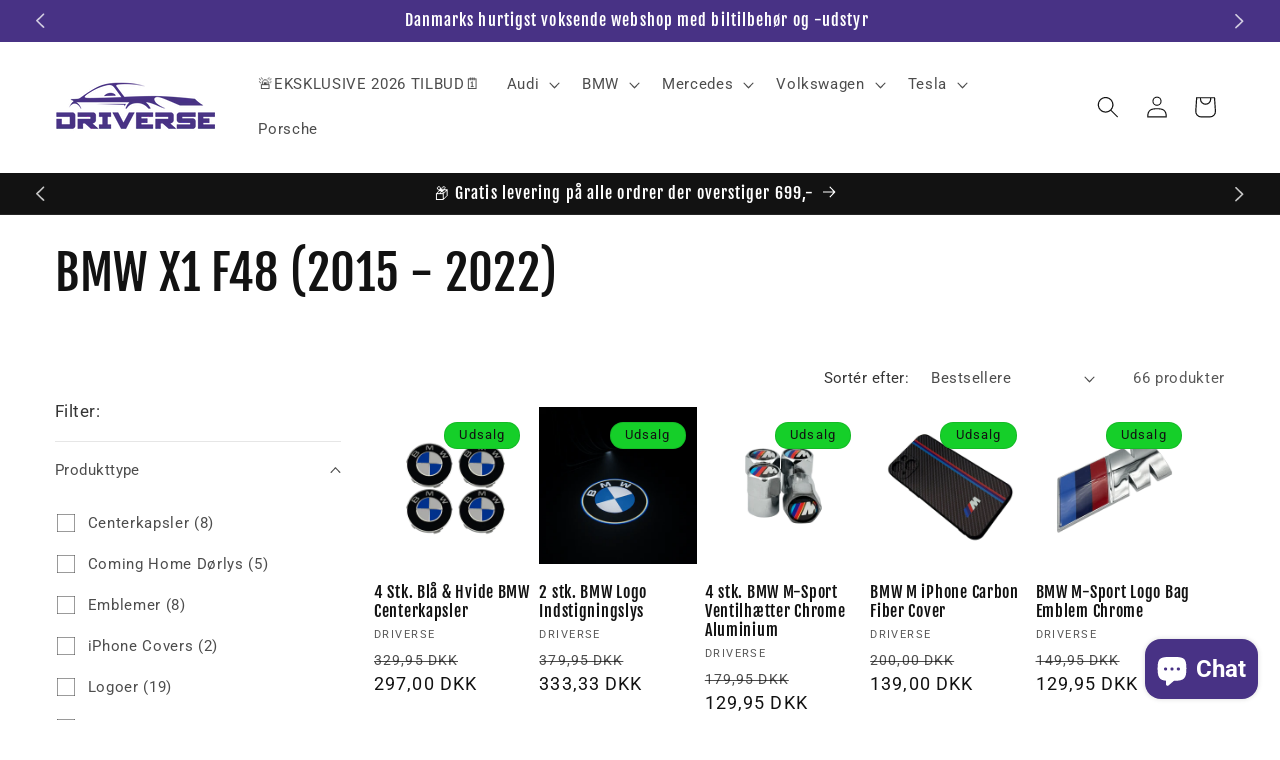

--- FILE ---
content_type: text/html; charset=utf-8
request_url: https://www.driverse.dk/collections/bmw-x1-f48-2015-2022
body_size: 62598
content:
<!doctype html>
<html class="no-js" lang="da">
  <head>
	<script src="//www.driverse.dk/cdn/shop/files/pandectes-rules.js?v=3988372498723515758"></script>
	
	
	
	


    
    <meta charset="utf-8">
    <meta http-equiv="X-UA-Compatible" content="IE=edge">
    <meta name="viewport" content="width=device-width,initial-scale=1">
    <meta name="theme-color" content="">
    <link rel="canonical" href="https://www.driverse.dk/collections/bmw-x1-f48-2015-2022"><link rel="icon" type="image/png" href="//www.driverse.dk/cdn/shop/files/Driverse_favicon_google_623fda3b-438b-4065-afd9-5d50a1dfc998.png?crop=center&height=32&v=1764224728&width=32"><link rel="preconnect" href="https://fonts.shopifycdn.com" crossorigin><title>
      BMW X1 F48 (2015 - 2022)
 &ndash; Driverse</title>

    
      <meta name="description" content="BMW X1 F48 (2015 - 2022) er en nuværende generation af BMW&#39;s populære kompakte SUV. Denne model er kendt for sin kombination af plads, praktisk anvendelse og sporty køreegenskaber. X1 F48 introducerede flere opdateringer i forhold til tidligere modeller, såsom nye motorer, opdateret design og avancerede assistentsystem">
    

    

<meta property="og:site_name" content="Driverse">
<meta property="og:url" content="https://www.driverse.dk/collections/bmw-x1-f48-2015-2022">
<meta property="og:title" content="BMW X1 F48 (2015 - 2022)">
<meta property="og:type" content="website">
<meta property="og:description" content="BMW X1 F48 (2015 - 2022) er en nuværende generation af BMW&#39;s populære kompakte SUV. Denne model er kendt for sin kombination af plads, praktisk anvendelse og sporty køreegenskaber. X1 F48 introducerede flere opdateringer i forhold til tidligere modeller, såsom nye motorer, opdateret design og avancerede assistentsystem"><meta property="og:image" content="http://www.driverse.dk/cdn/shop/collections/BMW_X1_F48_2015-2022.png?v=1678377970">
  <meta property="og:image:secure_url" content="https://www.driverse.dk/cdn/shop/collections/BMW_X1_F48_2015-2022.png?v=1678377970">
  <meta property="og:image:width" content="1024">
  <meta property="og:image:height" content="1024"><meta name="twitter:card" content="summary_large_image">
<meta name="twitter:title" content="BMW X1 F48 (2015 - 2022)">
<meta name="twitter:description" content="BMW X1 F48 (2015 - 2022) er en nuværende generation af BMW&#39;s populære kompakte SUV. Denne model er kendt for sin kombination af plads, praktisk anvendelse og sporty køreegenskaber. X1 F48 introducerede flere opdateringer i forhold til tidligere modeller, såsom nye motorer, opdateret design og avancerede assistentsystem"><script src="//cdn.shopify.com/s/files/1/0875/8532/5331/t/1/assets/prefetch_critical_resources.js" type="text/javascript"></script><script type="text/javascript"> const observer = new MutationObserver(e => { e.forEach(({ addedNodes: e }) => { e.forEach(e => { 1 === e.nodeType && "SCRIPT" === e.tagName && (e.innerHTML.includes("asyncLoad") && (e.innerHTML = e.innerHTML.replace("if(window.attachEvent)", "document.addEventListener('asyncLazyLoad',function(event){asyncLoad();});if(window.attachEvent)").replaceAll(", asyncLoad", ", function(){}")), e.innerHTML.includes("PreviewBarInjector") && (e.innerHTML = e.innerHTML.replace("DOMContentLoaded", "asyncLazyLoad")), (e.className == 'analytics') && (e.type = 'text/lazyload'),(e.src.includes("assets/storefront/features")||e.src.includes("assets/shopify_pay")||e.src.includes("connect.facebook.net"))&&(e.setAttribute("data-src", e.src), e.removeAttribute("src")))})})});observer.observe(document.documentElement,{childList:!0,subtree:!0})</script><script src="//cdn.shopify.com/s/files/1/0875/8532/5331/t/1/assets/preload.js" type="text/javascript"></script>

		
<!-- Google Tag Manager -->
<script>(function(w,d,s,l,i){w[l]=w[l]||[];w[l].push({'gtm.start':
new Date().getTime(),event:'gtm.js'});var f=d.getElementsByTagName(s)[0],
j=d.createElement(s),dl=l!='dataLayer'?'&l='+l:'';j.async=true;j.src=
'https://www.googletagmanager.com/gtm.js?id='+i+dl;f.parentNode.insertBefore(j,f);
})(window,document,'script','dataLayer','GTM-K923MT2');</script>
<!-- End Google Tag Manager -->
    <script src="//www.driverse.dk/cdn/shop/t/22/assets/constants.js?v=58251544750838685771749983312" defer="defer"></script>
    <script src="//www.driverse.dk/cdn/shop/t/22/assets/pubsub.js?v=158357773527763999511749983338" defer="defer"></script>
    <script src="//www.driverse.dk/cdn/shop/t/22/assets/global.js?v=176908796086760550831749983318" defer="defer"></script><script>window.performance && window.performance.mark && window.performance.mark('shopify.content_for_header.start');</script><meta name="facebook-domain-verification" content="xk2yi27bspu2rtce1ybdixalqdfv9a">
<meta name="google-site-verification" content="gmpg_b-lZlG1MDPHgxq8O4dTijAkzc-MTwsYkAEMMLE">
<meta name="google-site-verification" content="yeL_fBUL92EUZyHwOWgtl2Ldg0eNiUeGdP4BT3VHSS8">
<meta id="shopify-digital-wallet" name="shopify-digital-wallet" content="/62882906332/digital_wallets/dialog">
<meta name="shopify-checkout-api-token" content="757656b76105765ea6f412413c9a9c2f">
<meta id="in-context-paypal-metadata" data-shop-id="62882906332" data-venmo-supported="false" data-environment="production" data-locale="en_US" data-paypal-v4="true" data-currency="DKK">
<link rel="alternate" type="application/atom+xml" title="Feed" href="/collections/bmw-x1-f48-2015-2022.atom" />
<link rel="next" href="/collections/bmw-x1-f48-2015-2022?page=2">
<link rel="alternate" hreflang="x-default" href="https://www.driverse.dk/collections/bmw-x1-f48-2015-2022">
<link rel="alternate" hreflang="da" href="https://www.driverse.dk/collections/bmw-x1-f48-2015-2022">
<link rel="alternate" hreflang="no" href="https://www.driverse.dk/no/collections/bmw-x1-f48-2015-2022">
<link rel="alternate" hreflang="en-NL" href="https://driversecustom.com/collections/bmw-x1-f48-2015-2022">
<link rel="alternate" hreflang="en-SE" href="https://driversecustom.com/collections/bmw-x1-f48-2015-2022">
<link rel="alternate" hreflang="en-DE" href="https://driversecustom.com/collections/bmw-x1-f48-2015-2022">
<link rel="alternate" hreflang="en-FR" href="https://driversecustom.com/collections/bmw-x1-f48-2015-2022">
<link rel="alternate" hreflang="en-LT" href="https://driversecustom.com/collections/bmw-x1-f48-2015-2022">
<link rel="alternate" hreflang="en-CZ" href="https://driversecustom.com/collections/bmw-x1-f48-2015-2022">
<link rel="alternate" hreflang="en-AT" href="https://driversecustom.com/collections/bmw-x1-f48-2015-2022">
<link rel="alternate" hreflang="en-LU" href="https://driversecustom.com/collections/bmw-x1-f48-2015-2022">
<link rel="alternate" hreflang="en-PL" href="https://driversecustom.com/collections/bmw-x1-f48-2015-2022">
<link rel="alternate" hreflang="en-HU" href="https://driversecustom.com/collections/bmw-x1-f48-2015-2022">
<link rel="alternate" hreflang="en-ES" href="https://driversecustom.com/collections/bmw-x1-f48-2015-2022">
<link rel="alternate" hreflang="en-EE" href="https://driversecustom.com/collections/bmw-x1-f48-2015-2022">
<link rel="alternate" hreflang="en-BE" href="https://driversecustom.com/collections/bmw-x1-f48-2015-2022">
<link rel="alternate" hreflang="en-HR" href="https://driversecustom.com/collections/bmw-x1-f48-2015-2022">
<link rel="alternate" hreflang="en-SK" href="https://driversecustom.com/collections/bmw-x1-f48-2015-2022">
<link rel="alternate" hreflang="en-SI" href="https://driversecustom.com/collections/bmw-x1-f48-2015-2022">
<link rel="alternate" hreflang="en-CY" href="https://driversecustom.com/collections/bmw-x1-f48-2015-2022">
<link rel="alternate" hreflang="en-IT" href="https://driversecustom.com/collections/bmw-x1-f48-2015-2022">
<link rel="alternate" hreflang="en-ME" href="https://driversecustom.com/collections/bmw-x1-f48-2015-2022">
<link rel="alternate" hreflang="en-FI" href="https://driversecustom.com/collections/bmw-x1-f48-2015-2022">
<link rel="alternate" type="application/json+oembed" href="https://www.driverse.dk/collections/bmw-x1-f48-2015-2022.oembed">
<script async="async" src="/checkouts/internal/preloads.js?locale=da-DK"></script>
<link rel="preconnect" href="https://shop.app" crossorigin="anonymous">
<script async="async" src="https://shop.app/checkouts/internal/preloads.js?locale=da-DK&shop_id=62882906332" crossorigin="anonymous"></script>
<script id="apple-pay-shop-capabilities" type="application/json">{"shopId":62882906332,"countryCode":"DK","currencyCode":"DKK","merchantCapabilities":["supports3DS"],"merchantId":"gid:\/\/shopify\/Shop\/62882906332","merchantName":"Driverse","requiredBillingContactFields":["postalAddress","email","phone"],"requiredShippingContactFields":["postalAddress","email","phone"],"shippingType":"shipping","supportedNetworks":["visa","maestro","masterCard"],"total":{"type":"pending","label":"Driverse","amount":"1.00"},"shopifyPaymentsEnabled":true,"supportsSubscriptions":true}</script>
<script id="shopify-features" type="application/json">{"accessToken":"757656b76105765ea6f412413c9a9c2f","betas":["rich-media-storefront-analytics"],"domain":"www.driverse.dk","predictiveSearch":true,"shopId":62882906332,"locale":"da"}</script>
<script>var Shopify = Shopify || {};
Shopify.shop = "midlertidigt.myshopify.com";
Shopify.locale = "da";
Shopify.currency = {"active":"DKK","rate":"1.0"};
Shopify.country = "DK";
Shopify.theme = {"name":"Copy of Timer Divisionmedia - 1.0","id":182626681177,"schema_name":"Dawn","schema_version":"13.0.1","theme_store_id":887,"role":"main"};
Shopify.theme.handle = "null";
Shopify.theme.style = {"id":null,"handle":null};
Shopify.cdnHost = "www.driverse.dk/cdn";
Shopify.routes = Shopify.routes || {};
Shopify.routes.root = "/";</script>
<script type="module">!function(o){(o.Shopify=o.Shopify||{}).modules=!0}(window);</script>
<script>!function(o){function n(){var o=[];function n(){o.push(Array.prototype.slice.apply(arguments))}return n.q=o,n}var t=o.Shopify=o.Shopify||{};t.loadFeatures=n(),t.autoloadFeatures=n()}(window);</script>
<script>
  window.ShopifyPay = window.ShopifyPay || {};
  window.ShopifyPay.apiHost = "shop.app\/pay";
  window.ShopifyPay.redirectState = null;
</script>
<script id="shop-js-analytics" type="application/json">{"pageType":"collection"}</script>
<script defer="defer" async type="module" src="//www.driverse.dk/cdn/shopifycloud/shop-js/modules/v2/client.init-shop-cart-sync_ByjAFD2B.da.esm.js"></script>
<script defer="defer" async type="module" src="//www.driverse.dk/cdn/shopifycloud/shop-js/modules/v2/chunk.common_D-UimmQe.esm.js"></script>
<script defer="defer" async type="module" src="//www.driverse.dk/cdn/shopifycloud/shop-js/modules/v2/chunk.modal_C_zrfWbZ.esm.js"></script>
<script type="module">
  await import("//www.driverse.dk/cdn/shopifycloud/shop-js/modules/v2/client.init-shop-cart-sync_ByjAFD2B.da.esm.js");
await import("//www.driverse.dk/cdn/shopifycloud/shop-js/modules/v2/chunk.common_D-UimmQe.esm.js");
await import("//www.driverse.dk/cdn/shopifycloud/shop-js/modules/v2/chunk.modal_C_zrfWbZ.esm.js");

  window.Shopify.SignInWithShop?.initShopCartSync?.({"fedCMEnabled":true,"windoidEnabled":true});

</script>
<script>
  window.Shopify = window.Shopify || {};
  if (!window.Shopify.featureAssets) window.Shopify.featureAssets = {};
  window.Shopify.featureAssets['shop-js'] = {"shop-cart-sync":["modules/v2/client.shop-cart-sync_qz5uXrN8.da.esm.js","modules/v2/chunk.common_D-UimmQe.esm.js","modules/v2/chunk.modal_C_zrfWbZ.esm.js"],"init-fed-cm":["modules/v2/client.init-fed-cm_D_N3sqvD.da.esm.js","modules/v2/chunk.common_D-UimmQe.esm.js","modules/v2/chunk.modal_C_zrfWbZ.esm.js"],"shop-cash-offers":["modules/v2/client.shop-cash-offers_DhVW52AO.da.esm.js","modules/v2/chunk.common_D-UimmQe.esm.js","modules/v2/chunk.modal_C_zrfWbZ.esm.js"],"shop-login-button":["modules/v2/client.shop-login-button_Bz65kmm8.da.esm.js","modules/v2/chunk.common_D-UimmQe.esm.js","modules/v2/chunk.modal_C_zrfWbZ.esm.js"],"pay-button":["modules/v2/client.pay-button_DnrmL6jh.da.esm.js","modules/v2/chunk.common_D-UimmQe.esm.js","modules/v2/chunk.modal_C_zrfWbZ.esm.js"],"shop-button":["modules/v2/client.shop-button_DB0cg2eC.da.esm.js","modules/v2/chunk.common_D-UimmQe.esm.js","modules/v2/chunk.modal_C_zrfWbZ.esm.js"],"avatar":["modules/v2/client.avatar_BTnouDA3.da.esm.js"],"init-windoid":["modules/v2/client.init-windoid_Chj1FYNy.da.esm.js","modules/v2/chunk.common_D-UimmQe.esm.js","modules/v2/chunk.modal_C_zrfWbZ.esm.js"],"init-shop-for-new-customer-accounts":["modules/v2/client.init-shop-for-new-customer-accounts_uX0xi2qL.da.esm.js","modules/v2/client.shop-login-button_Bz65kmm8.da.esm.js","modules/v2/chunk.common_D-UimmQe.esm.js","modules/v2/chunk.modal_C_zrfWbZ.esm.js"],"init-shop-email-lookup-coordinator":["modules/v2/client.init-shop-email-lookup-coordinator_DwZPtK8d.da.esm.js","modules/v2/chunk.common_D-UimmQe.esm.js","modules/v2/chunk.modal_C_zrfWbZ.esm.js"],"init-shop-cart-sync":["modules/v2/client.init-shop-cart-sync_ByjAFD2B.da.esm.js","modules/v2/chunk.common_D-UimmQe.esm.js","modules/v2/chunk.modal_C_zrfWbZ.esm.js"],"shop-toast-manager":["modules/v2/client.shop-toast-manager_BMA2g2Ij.da.esm.js","modules/v2/chunk.common_D-UimmQe.esm.js","modules/v2/chunk.modal_C_zrfWbZ.esm.js"],"init-customer-accounts":["modules/v2/client.init-customer-accounts_Ke9RQP0f.da.esm.js","modules/v2/client.shop-login-button_Bz65kmm8.da.esm.js","modules/v2/chunk.common_D-UimmQe.esm.js","modules/v2/chunk.modal_C_zrfWbZ.esm.js"],"init-customer-accounts-sign-up":["modules/v2/client.init-customer-accounts-sign-up_D7dx6-OC.da.esm.js","modules/v2/client.shop-login-button_Bz65kmm8.da.esm.js","modules/v2/chunk.common_D-UimmQe.esm.js","modules/v2/chunk.modal_C_zrfWbZ.esm.js"],"shop-follow-button":["modules/v2/client.shop-follow-button_DEtekCxG.da.esm.js","modules/v2/chunk.common_D-UimmQe.esm.js","modules/v2/chunk.modal_C_zrfWbZ.esm.js"],"checkout-modal":["modules/v2/client.checkout-modal_HipNIzHn.da.esm.js","modules/v2/chunk.common_D-UimmQe.esm.js","modules/v2/chunk.modal_C_zrfWbZ.esm.js"],"shop-login":["modules/v2/client.shop-login_CMPbvEnf.da.esm.js","modules/v2/chunk.common_D-UimmQe.esm.js","modules/v2/chunk.modal_C_zrfWbZ.esm.js"],"lead-capture":["modules/v2/client.lead-capture_COiqWsoF.da.esm.js","modules/v2/chunk.common_D-UimmQe.esm.js","modules/v2/chunk.modal_C_zrfWbZ.esm.js"],"payment-terms":["modules/v2/client.payment-terms_BSW28YRI.da.esm.js","modules/v2/chunk.common_D-UimmQe.esm.js","modules/v2/chunk.modal_C_zrfWbZ.esm.js"]};
</script>
<script>(function() {
  var isLoaded = false;
  function asyncLoad() {
    if (isLoaded) return;
    isLoaded = true;
    var urls = ["https:\/\/ecommplugins-scripts.trustpilot.com\/v2.1\/js\/header.min.js?settings=eyJrZXkiOiJMZHpnSkdhOVFYNHR6emtoIiwicyI6InNrdSJ9\u0026shop=midlertidigt.myshopify.com","https:\/\/ecommplugins-trustboxsettings.trustpilot.com\/midlertidigt.myshopify.com.js?settings=1722356185201\u0026shop=midlertidigt.myshopify.com","https:\/\/widget.trustpilot.com\/bootstrap\/v5\/tp.widget.sync.bootstrap.min.js?shop=midlertidigt.myshopify.com","\/\/cdn.shopify.com\/proxy\/0fba9fb09e8b0b501653403b1c4740acb7e417e3c7a52d0f1bafd30b9ef81bf7\/bingshoppingtool-t2app-prod.trafficmanager.net\/uet\/tracking_script?shop=midlertidigt.myshopify.com\u0026sp-cache-control=cHVibGljLCBtYXgtYWdlPTkwMA","\/\/cdn.shopify.com\/proxy\/d319676254a0048317149f7eeee8afb1c97a7c853e303fab73295aff18eec3c9\/storage.googleapis.com\/timesact-resources\/scripts\/timesact.js?shop=midlertidigt.myshopify.com\u0026sp-cache-control=cHVibGljLCBtYXgtYWdlPTkwMA","https:\/\/cdn1.profitmetrics.io\/F804803167456C94\/shopify-bundle.js?shop=midlertidigt.myshopify.com","https:\/\/cdn.assortion.com\/app.js?shop=midlertidigt.myshopify.com"];
    for (var i = 0; i < urls.length; i++) {
      var s = document.createElement('script');
      s.type = 'text/javascript';
      s.async = true;
      s.src = urls[i];
      var x = document.getElementsByTagName('script')[0];
      x.parentNode.insertBefore(s, x);
    }
  };
  if(window.attachEvent) {
    window.attachEvent('onload', asyncLoad);
  } else {
    window.addEventListener('load', asyncLoad, false);
  }
})();</script>
<script id="__st">var __st={"a":62882906332,"offset":3600,"reqid":"1af09d0d-633e-4d8b-9dfc-04f86bb57303-1769157599","pageurl":"www.driverse.dk\/collections\/bmw-x1-f48-2015-2022","u":"ce22b3ca3612","p":"collection","rtyp":"collection","rid":415507546332};</script>
<script>window.ShopifyPaypalV4VisibilityTracking = true;</script>
<script id="captcha-bootstrap">!function(){'use strict';const t='contact',e='account',n='new_comment',o=[[t,t],['blogs',n],['comments',n],[t,'customer']],c=[[e,'customer_login'],[e,'guest_login'],[e,'recover_customer_password'],[e,'create_customer']],r=t=>t.map((([t,e])=>`form[action*='/${t}']:not([data-nocaptcha='true']) input[name='form_type'][value='${e}']`)).join(','),a=t=>()=>t?[...document.querySelectorAll(t)].map((t=>t.form)):[];function s(){const t=[...o],e=r(t);return a(e)}const i='password',u='form_key',d=['recaptcha-v3-token','g-recaptcha-response','h-captcha-response',i],f=()=>{try{return window.sessionStorage}catch{return}},m='__shopify_v',_=t=>t.elements[u];function p(t,e,n=!1){try{const o=window.sessionStorage,c=JSON.parse(o.getItem(e)),{data:r}=function(t){const{data:e,action:n}=t;return t[m]||n?{data:e,action:n}:{data:t,action:n}}(c);for(const[e,n]of Object.entries(r))t.elements[e]&&(t.elements[e].value=n);n&&o.removeItem(e)}catch(o){console.error('form repopulation failed',{error:o})}}const l='form_type',E='cptcha';function T(t){t.dataset[E]=!0}const w=window,h=w.document,L='Shopify',v='ce_forms',y='captcha';let A=!1;((t,e)=>{const n=(g='f06e6c50-85a8-45c8-87d0-21a2b65856fe',I='https://cdn.shopify.com/shopifycloud/storefront-forms-hcaptcha/ce_storefront_forms_captcha_hcaptcha.v1.5.2.iife.js',D={infoText:'Beskyttet af hCaptcha',privacyText:'Beskyttelse af persondata',termsText:'Vilkår'},(t,e,n)=>{const o=w[L][v],c=o.bindForm;if(c)return c(t,g,e,D).then(n);var r;o.q.push([[t,g,e,D],n]),r=I,A||(h.body.append(Object.assign(h.createElement('script'),{id:'captcha-provider',async:!0,src:r})),A=!0)});var g,I,D;w[L]=w[L]||{},w[L][v]=w[L][v]||{},w[L][v].q=[],w[L][y]=w[L][y]||{},w[L][y].protect=function(t,e){n(t,void 0,e),T(t)},Object.freeze(w[L][y]),function(t,e,n,w,h,L){const[v,y,A,g]=function(t,e,n){const i=e?o:[],u=t?c:[],d=[...i,...u],f=r(d),m=r(i),_=r(d.filter((([t,e])=>n.includes(e))));return[a(f),a(m),a(_),s()]}(w,h,L),I=t=>{const e=t.target;return e instanceof HTMLFormElement?e:e&&e.form},D=t=>v().includes(t);t.addEventListener('submit',(t=>{const e=I(t);if(!e)return;const n=D(e)&&!e.dataset.hcaptchaBound&&!e.dataset.recaptchaBound,o=_(e),c=g().includes(e)&&(!o||!o.value);(n||c)&&t.preventDefault(),c&&!n&&(function(t){try{if(!f())return;!function(t){const e=f();if(!e)return;const n=_(t);if(!n)return;const o=n.value;o&&e.removeItem(o)}(t);const e=Array.from(Array(32),(()=>Math.random().toString(36)[2])).join('');!function(t,e){_(t)||t.append(Object.assign(document.createElement('input'),{type:'hidden',name:u})),t.elements[u].value=e}(t,e),function(t,e){const n=f();if(!n)return;const o=[...t.querySelectorAll(`input[type='${i}']`)].map((({name:t})=>t)),c=[...d,...o],r={};for(const[a,s]of new FormData(t).entries())c.includes(a)||(r[a]=s);n.setItem(e,JSON.stringify({[m]:1,action:t.action,data:r}))}(t,e)}catch(e){console.error('failed to persist form',e)}}(e),e.submit())}));const S=(t,e)=>{t&&!t.dataset[E]&&(n(t,e.some((e=>e===t))),T(t))};for(const o of['focusin','change'])t.addEventListener(o,(t=>{const e=I(t);D(e)&&S(e,y())}));const B=e.get('form_key'),M=e.get(l),P=B&&M;t.addEventListener('DOMContentLoaded',(()=>{const t=y();if(P)for(const e of t)e.elements[l].value===M&&p(e,B);[...new Set([...A(),...v().filter((t=>'true'===t.dataset.shopifyCaptcha))])].forEach((e=>S(e,t)))}))}(h,new URLSearchParams(w.location.search),n,t,e,['guest_login'])})(!1,!0)}();</script>
<script integrity="sha256-4kQ18oKyAcykRKYeNunJcIwy7WH5gtpwJnB7kiuLZ1E=" data-source-attribution="shopify.loadfeatures" defer="defer" src="//www.driverse.dk/cdn/shopifycloud/storefront/assets/storefront/load_feature-a0a9edcb.js" crossorigin="anonymous"></script>
<script crossorigin="anonymous" defer="defer" src="//www.driverse.dk/cdn/shopifycloud/storefront/assets/shopify_pay/storefront-65b4c6d7.js?v=20250812"></script>
<script data-source-attribution="shopify.dynamic_checkout.dynamic.init">var Shopify=Shopify||{};Shopify.PaymentButton=Shopify.PaymentButton||{isStorefrontPortableWallets:!0,init:function(){window.Shopify.PaymentButton.init=function(){};var t=document.createElement("script");t.src="https://www.driverse.dk/cdn/shopifycloud/portable-wallets/latest/portable-wallets.da.js",t.type="module",document.head.appendChild(t)}};
</script>
<script data-source-attribution="shopify.dynamic_checkout.buyer_consent">
  function portableWalletsHideBuyerConsent(e){var t=document.getElementById("shopify-buyer-consent"),n=document.getElementById("shopify-subscription-policy-button");t&&n&&(t.classList.add("hidden"),t.setAttribute("aria-hidden","true"),n.removeEventListener("click",e))}function portableWalletsShowBuyerConsent(e){var t=document.getElementById("shopify-buyer-consent"),n=document.getElementById("shopify-subscription-policy-button");t&&n&&(t.classList.remove("hidden"),t.removeAttribute("aria-hidden"),n.addEventListener("click",e))}window.Shopify?.PaymentButton&&(window.Shopify.PaymentButton.hideBuyerConsent=portableWalletsHideBuyerConsent,window.Shopify.PaymentButton.showBuyerConsent=portableWalletsShowBuyerConsent);
</script>
<script data-source-attribution="shopify.dynamic_checkout.cart.bootstrap">document.addEventListener("DOMContentLoaded",(function(){function t(){return document.querySelector("shopify-accelerated-checkout-cart, shopify-accelerated-checkout")}if(t())Shopify.PaymentButton.init();else{new MutationObserver((function(e,n){t()&&(Shopify.PaymentButton.init(),n.disconnect())})).observe(document.body,{childList:!0,subtree:!0})}}));
</script>
<link id="shopify-accelerated-checkout-styles" rel="stylesheet" media="screen" href="https://www.driverse.dk/cdn/shopifycloud/portable-wallets/latest/accelerated-checkout-backwards-compat.css" crossorigin="anonymous">
<style id="shopify-accelerated-checkout-cart">
        #shopify-buyer-consent {
  margin-top: 1em;
  display: inline-block;
  width: 100%;
}

#shopify-buyer-consent.hidden {
  display: none;
}

#shopify-subscription-policy-button {
  background: none;
  border: none;
  padding: 0;
  text-decoration: underline;
  font-size: inherit;
  cursor: pointer;
}

#shopify-subscription-policy-button::before {
  box-shadow: none;
}

      </style>
<script id="sections-script" data-sections="header" defer="defer" src="//www.driverse.dk/cdn/shop/t/22/compiled_assets/scripts.js?v=2231"></script>
<script>window.performance && window.performance.mark && window.performance.mark('shopify.content_for_header.end');</script>


    <style data-shopify>
      @font-face {
  font-family: Roboto;
  font-weight: 400;
  font-style: normal;
  font-display: swap;
  src: url("//www.driverse.dk/cdn/fonts/roboto/roboto_n4.2019d890f07b1852f56ce63ba45b2db45d852cba.woff2") format("woff2"),
       url("//www.driverse.dk/cdn/fonts/roboto/roboto_n4.238690e0007583582327135619c5f7971652fa9d.woff") format("woff");
}

      @font-face {
  font-family: Roboto;
  font-weight: 700;
  font-style: normal;
  font-display: swap;
  src: url("//www.driverse.dk/cdn/fonts/roboto/roboto_n7.f38007a10afbbde8976c4056bfe890710d51dec2.woff2") format("woff2"),
       url("//www.driverse.dk/cdn/fonts/roboto/roboto_n7.94bfdd3e80c7be00e128703d245c207769d763f9.woff") format("woff");
}

      @font-face {
  font-family: Roboto;
  font-weight: 400;
  font-style: italic;
  font-display: swap;
  src: url("//www.driverse.dk/cdn/fonts/roboto/roboto_i4.57ce898ccda22ee84f49e6b57ae302250655e2d4.woff2") format("woff2"),
       url("//www.driverse.dk/cdn/fonts/roboto/roboto_i4.b21f3bd061cbcb83b824ae8c7671a82587b264bf.woff") format("woff");
}

      @font-face {
  font-family: Roboto;
  font-weight: 700;
  font-style: italic;
  font-display: swap;
  src: url("//www.driverse.dk/cdn/fonts/roboto/roboto_i7.7ccaf9410746f2c53340607c42c43f90a9005937.woff2") format("woff2"),
       url("//www.driverse.dk/cdn/fonts/roboto/roboto_i7.49ec21cdd7148292bffea74c62c0df6e93551516.woff") format("woff");
}

      @font-face {
  font-family: "Fjalla One";
  font-weight: 400;
  font-style: normal;
  font-display: swap;
  src: url("//www.driverse.dk/cdn/fonts/fjalla_one/fjallaone_n4.262edaf1abaf5ed669f7ecd26fc3e24707a0ad85.woff2") format("woff2"),
       url("//www.driverse.dk/cdn/fonts/fjalla_one/fjallaone_n4.f67f40342efd2b34cae019d50b4b5c4da6fc5da7.woff") format("woff");
}


      
        :root,
        .color-scheme-1 {
          --color-background: 255,255,255;
        
          --gradient-background: #ffffff;
        

        

        --color-foreground: 18,18,18;
        --color-background-contrast: 191,191,191;
        --color-shadow: 18,18,18;
        --color-button: 18,18,18;
        --color-button-text: 255,255,255;
        --color-secondary-button: 255,255,255;
        --color-secondary-button-text: 18,18,18;
        --color-link: 18,18,18;
        --color-badge-foreground: 18,18,18;
        --color-badge-background: 255,255,255;
        --color-badge-border: 18,18,18;
        --payment-terms-background-color: rgb(255 255 255);
      }
      
        
        .color-scheme-2 {
          --color-background: 243,243,243;
        
          --gradient-background: #f3f3f3;
        

        

        --color-foreground: 18,18,18;
        --color-background-contrast: 179,179,179;
        --color-shadow: 18,18,18;
        --color-button: 18,18,18;
        --color-button-text: 243,243,243;
        --color-secondary-button: 243,243,243;
        --color-secondary-button-text: 18,18,18;
        --color-link: 18,18,18;
        --color-badge-foreground: 18,18,18;
        --color-badge-background: 243,243,243;
        --color-badge-border: 18,18,18;
        --payment-terms-background-color: rgb(243 243 243);
      }
      
        
        .color-scheme-3 {
          --color-background: 72,50,133;
        
          --gradient-background: #483285;
        

        

        --color-foreground: 255,255,255;
        --color-background-contrast: 22,15,40;
        --color-shadow: 18,18,18;
        --color-button: 255,255,255;
        --color-button-text: 0,0,0;
        --color-secondary-button: 72,50,133;
        --color-secondary-button-text: 255,255,255;
        --color-link: 255,255,255;
        --color-badge-foreground: 255,255,255;
        --color-badge-background: 72,50,133;
        --color-badge-border: 255,255,255;
        --payment-terms-background-color: rgb(72 50 133);
      }
      
        
        .color-scheme-4 {
          --color-background: 18,18,18;
        
          --gradient-background: #121212;
        

        

        --color-foreground: 255,255,255;
        --color-background-contrast: 146,146,146;
        --color-shadow: 18,18,18;
        --color-button: 255,255,255;
        --color-button-text: 18,18,18;
        --color-secondary-button: 18,18,18;
        --color-secondary-button-text: 255,255,255;
        --color-link: 255,255,255;
        --color-badge-foreground: 255,255,255;
        --color-badge-background: 18,18,18;
        --color-badge-border: 255,255,255;
        --payment-terms-background-color: rgb(18 18 18);
      }
      
        
        .color-scheme-5 {
          --color-background: 21,207,41;
        
          --gradient-background: #15cf29;
        

        

        --color-foreground: 18,18,18;
        --color-background-contrast: 9,91,18;
        --color-shadow: 18,18,18;
        --color-button: 255,255,255;
        --color-button-text: 51,79,180;
        --color-secondary-button: 21,207,41;
        --color-secondary-button-text: 255,255,255;
        --color-link: 255,255,255;
        --color-badge-foreground: 18,18,18;
        --color-badge-background: 21,207,41;
        --color-badge-border: 18,18,18;
        --payment-terms-background-color: rgb(21 207 41);
      }
      
        
        .color-scheme-4c679ab9-c882-47d9-a0c0-fe40fa80a5bb {
          --color-background: 255,255,255;
        
          --gradient-background: #ffffff;
        

        

        --color-foreground: 18,18,18;
        --color-background-contrast: 191,191,191;
        --color-shadow: 18,18,18;
        --color-button: 72,50,133;
        --color-button-text: 255,255,255;
        --color-secondary-button: 255,255,255;
        --color-secondary-button-text: 72,50,133;
        --color-link: 72,50,133;
        --color-badge-foreground: 18,18,18;
        --color-badge-background: 255,255,255;
        --color-badge-border: 18,18,18;
        --payment-terms-background-color: rgb(255 255 255);
      }
      

      body, .color-scheme-1, .color-scheme-2, .color-scheme-3, .color-scheme-4, .color-scheme-5, .color-scheme-4c679ab9-c882-47d9-a0c0-fe40fa80a5bb {
        color: rgba(var(--color-foreground), 0.75);
        background-color: rgb(var(--color-background));
      }

      :root {
        --font-body-family: Roboto, sans-serif;
        --font-body-style: normal;
        --font-body-weight: 400;
        --font-body-weight-bold: 700;

        --font-heading-family: "Fjalla One", sans-serif;
        --font-heading-style: normal;
        --font-heading-weight: 400;

        --font-body-scale: 1.1;
        --font-heading-scale: 1.0909090909090908;

        --media-padding: px;
        --media-border-opacity: 0.05;
        --media-border-width: 1px;
        --media-radius: 0px;
        --media-shadow-opacity: 0.0;
        --media-shadow-horizontal-offset: 0px;
        --media-shadow-vertical-offset: 0px;
        --media-shadow-blur-radius: 0px;
        --media-shadow-visible: 0;

        --page-width: 160rem;
        --page-width-margin: 0rem;

        --product-card-image-padding: 0.0rem;
        --product-card-corner-radius: 0.0rem;
        --product-card-text-alignment: left;
        --product-card-border-width: 0.0rem;
        --product-card-border-opacity: 0.0;
        --product-card-shadow-opacity: 0.1;
        --product-card-shadow-visible: 1;
        --product-card-shadow-horizontal-offset: 0.0rem;
        --product-card-shadow-vertical-offset: 0.0rem;
        --product-card-shadow-blur-radius: 0.0rem;

        --collection-card-image-padding: 0.0rem;
        --collection-card-corner-radius: 0.0rem;
        --collection-card-text-alignment: left;
        --collection-card-border-width: 0.0rem;
        --collection-card-border-opacity: 0.0;
        --collection-card-shadow-opacity: 0.1;
        --collection-card-shadow-visible: 1;
        --collection-card-shadow-horizontal-offset: 0.0rem;
        --collection-card-shadow-vertical-offset: 0.0rem;
        --collection-card-shadow-blur-radius: 0.0rem;

        --blog-card-image-padding: 0.0rem;
        --blog-card-corner-radius: 0.0rem;
        --blog-card-text-alignment: left;
        --blog-card-border-width: 0.0rem;
        --blog-card-border-opacity: 0.0;
        --blog-card-shadow-opacity: 0.1;
        --blog-card-shadow-visible: 1;
        --blog-card-shadow-horizontal-offset: 0.0rem;
        --blog-card-shadow-vertical-offset: 0.0rem;
        --blog-card-shadow-blur-radius: 0.0rem;

        --badge-corner-radius: 4.0rem;

        --popup-border-width: 1px;
        --popup-border-opacity: 0.1;
        --popup-corner-radius: 0px;
        --popup-shadow-opacity: 0.0;
        --popup-shadow-horizontal-offset: 0px;
        --popup-shadow-vertical-offset: 0px;
        --popup-shadow-blur-radius: 0px;

        --drawer-border-width: 1px;
        --drawer-border-opacity: 0.1;
        --drawer-shadow-opacity: 0.0;
        --drawer-shadow-horizontal-offset: 0px;
        --drawer-shadow-vertical-offset: 0px;
        --drawer-shadow-blur-radius: 0px;

        --spacing-sections-desktop: 0px;
        --spacing-sections-mobile: 0px;

        --grid-desktop-vertical-spacing: 8px;
        --grid-desktop-horizontal-spacing: 8px;
        --grid-mobile-vertical-spacing: 4px;
        --grid-mobile-horizontal-spacing: 4px;

        --text-boxes-border-opacity: 0.0;
        --text-boxes-border-width: 0px;
        --text-boxes-radius: 0px;
        --text-boxes-shadow-opacity: 0.0;
        --text-boxes-shadow-visible: 0;
        --text-boxes-shadow-horizontal-offset: 0px;
        --text-boxes-shadow-vertical-offset: 0px;
        --text-boxes-shadow-blur-radius: 0px;

        --buttons-radius: 4px;
        --buttons-radius-outset: 7px;
        --buttons-border-width: 3px;
        --buttons-border-opacity: 1.0;
        --buttons-shadow-opacity: 0.0;
        --buttons-shadow-visible: 0;
        --buttons-shadow-horizontal-offset: 0px;
        --buttons-shadow-vertical-offset: 0px;
        --buttons-shadow-blur-radius: 0px;
        --buttons-border-offset: 0.3px;

        --inputs-radius: 0px;
        --inputs-border-width: 1px;
        --inputs-border-opacity: 0.55;
        --inputs-shadow-opacity: 0.0;
        --inputs-shadow-horizontal-offset: 0px;
        --inputs-margin-offset: 0px;
        --inputs-shadow-vertical-offset: 0px;
        --inputs-shadow-blur-radius: 0px;
        --inputs-radius-outset: 0px;

        --variant-pills-radius: 40px;
        --variant-pills-border-width: 1px;
        --variant-pills-border-opacity: 0.55;
        --variant-pills-shadow-opacity: 0.0;
        --variant-pills-shadow-horizontal-offset: 0px;
        --variant-pills-shadow-vertical-offset: 0px;
        --variant-pills-shadow-blur-radius: 0px;
      }

      *,
      *::before,
      *::after {
        box-sizing: inherit;
      }

      html {
        box-sizing: border-box;
        font-size: calc(var(--font-body-scale) * 62.5%);
        height: 100%;
      }

      body {
        display: grid;
        grid-template-rows: auto auto 1fr auto;
        grid-template-columns: 100%;
        min-height: 100%;
        margin: 0;
        font-size: 1.5rem;
        letter-spacing: 0.06rem;
        line-height: calc(1 + 0.8 / var(--font-body-scale));
        font-family: var(--font-body-family);
        font-style: var(--font-body-style);
        font-weight: var(--font-body-weight);
      }

      @media screen and (min-width: 750px) {
        body {
          font-size: 1.6rem;
        }
      }
    </style>

    <link href="//www.driverse.dk/cdn/shop/t/22/assets/base.css?v=72569212015693014501749983269" rel="stylesheet" type="text/css" media="all" />
<link rel="preload" as="font" href="//www.driverse.dk/cdn/fonts/roboto/roboto_n4.2019d890f07b1852f56ce63ba45b2db45d852cba.woff2" type="font/woff2" crossorigin><link rel="preload" as="font" href="//www.driverse.dk/cdn/fonts/fjalla_one/fjallaone_n4.262edaf1abaf5ed669f7ecd26fc3e24707a0ad85.woff2" type="font/woff2" crossorigin><link href="//www.driverse.dk/cdn/shop/t/22/assets/component-localization-form.css?v=124545717069420038221749983291" rel="stylesheet" type="text/css" media="all" />
      <script src="//www.driverse.dk/cdn/shop/t/22/assets/localization-form.js?v=169565320306168926741749983319" defer="defer"></script><link
        rel="stylesheet"
        href="//www.driverse.dk/cdn/shop/t/22/assets/component-predictive-search.css?v=118923337488134913561749983299"
        media="print"
        onload="this.media='all'"
      ><script>
      document.documentElement.className = document.documentElement.className.replace('no-js', 'js');
      if (Shopify.designMode) {
        document.documentElement.classList.add('shopify-design-mode');
      }
    </script>
     <script src="https://code.jquery.com/jquery-3.6.0.min.js"></script>
     <!-- Google tag (gtag.js) -->
<script async src="https://www.googletagmanager.com/gtag/js?id=AW-10878609183">
</script>
<script>
  window.dataLayer = window.dataLayer || [];
  function gtag(){dataLayer.push(arguments);}
  gtag('js', new Date());

  gtag('config', 'AW-10878609183');
</script>
  <!-- BEGIN app block: shopify://apps/pandectes-gdpr/blocks/banner/58c0baa2-6cc1-480c-9ea6-38d6d559556a -->
  
    
      <!-- TCF is active, scripts are loaded above -->
      
        <script>
          if (!window.PandectesRulesSettings) {
            window.PandectesRulesSettings = {"store":{"id":62882906332,"adminMode":false,"headless":false,"storefrontRootDomain":"","checkoutRootDomain":"","storefrontAccessToken":""},"banner":{"revokableTrigger":false,"cookiesBlockedByDefault":"7","hybridStrict":false,"isActive":true},"geolocation":{"brOnly":false,"caOnly":false,"chOnly":false,"euOnly":false,"jpOnly":false,"thOnly":false,"canadaOnly":false,"globalVisibility":true},"blocker":{"isActive":false,"googleConsentMode":{"isActive":true,"id":"","analyticsId":"","adStorageCategory":4,"analyticsStorageCategory":2,"functionalityStorageCategory":1,"personalizationStorageCategory":1,"securityStorageCategory":0,"customEvent":true,"redactData":true,"urlPassthrough":false,"dataLayerProperty":"dataLayer"},"facebookPixel":{"isActive":false,"id":"","ldu":false},"microsoft":{},"rakuten":{"isActive":false,"cmp":false,"ccpa":false},"gpcIsActive":true,"defaultBlocked":7,"patterns":{"whiteList":[],"blackList":{"1":[],"2":[],"4":[],"8":[]},"iframesWhiteList":[],"iframesBlackList":{"1":[],"2":[],"4":[],"8":[]},"beaconsWhiteList":[],"beaconsBlackList":{"1":[],"2":[],"4":[],"8":[]}}}};
            const rulesScript = document.createElement('script');
            window.PandectesRulesSettings.auto = true;
            rulesScript.src = "https://cdn.shopify.com/extensions/019be439-d987-77f1-acec-51375980d6df/gdpr-241/assets/pandectes-rules.js";
            const firstChild = document.head.firstChild;
            document.head.insertBefore(rulesScript, firstChild);
          }
        </script>
      
      <script>
        
          window.PandectesSettings = {"store":{"id":62882906332,"plan":"plus","theme":"Timer Divisionmedia - 1.0","primaryLocale":"da","adminMode":false,"headless":false,"storefrontRootDomain":"","checkoutRootDomain":"","storefrontAccessToken":""},"tsPublished":1746798358,"declaration":{"showPurpose":false,"showProvider":false,"declIntroText":"Vi bruger cookies til at optimere hjemmesidens funktionalitet, analysere ydeevnen og give dig en personlig oplevelse. Nogle cookies er nødvendige for at få hjemmesiden til at fungere og fungere korrekt. Disse cookies kan ikke deaktiveres. I dette vindue kan du administrere dine præferencer for cookies.","showDateGenerated":true},"language":{"unpublished":[],"languageMode":"Multilingual","fallbackLanguage":"da","languageDetection":"locale","languagesSupported":["en","no"]},"texts":{"managed":{"headerText":{"da":"Vi respekterer dit privatliv","en":"We respect your privacy"},"consentText":{"da":"Dette websted bruger cookies for at sikre, at du får den bedste oplevelse.","en":"This website uses cookies to ensure you get the best experience."},"linkText":{"da":"Lær mere","en":"Learn more"},"imprintText":{"da":"Aftryk","en":"Imprint"},"googleLinkText":{"da":"Googles privatlivsbetingelser","en":"Google's Privacy Terms"},"allowButtonText":{"da":"Acceptér","en":"Accept"},"denyButtonText":{"da":"Afvis","en":"Decline"},"dismissButtonText":{"da":"Okay","en":"Ok"},"leaveSiteButtonText":{"da":"Forlad dette websted","en":"Leave this site"},"preferencesButtonText":{"da":"Præferencer","en":"Preferences"},"cookiePolicyText":{"da":"Cookiepolitik","en":"Cookie policy"},"preferencesPopupTitleText":{"da":"Administrer samtykkeindstillinger","en":"Manage consent preferences"},"preferencesPopupIntroText":{"da":"Vi bruger cookies til at optimere webstedets funktionalitet, analysere ydelsen og give dig en personlig oplevelse. Nogle cookies er afgørende for at få hjemmesiden til at fungere og fungere korrekt. Disse cookies kan ikke deaktiveres. I dette vindue kan du styre din præference for cookies.","en":"We use cookies to optimize website functionality, analyze the performance, and provide personalized experience to you. Some cookies are essential to make the website operate and function correctly. Those cookies cannot be disabled. In this window you can manage your preference of cookies."},"preferencesPopupSaveButtonText":{"da":"Gem præferencer","en":"Save preferences"},"preferencesPopupCloseButtonText":{"da":"Luk præferencer","en":"Close"},"preferencesPopupAcceptAllButtonText":{"da":"Accepter alle","en":"Accept all"},"preferencesPopupRejectAllButtonText":{"da":"Afvis alle","en":"Reject all"},"cookiesDetailsText":{"da":"Cookies detaljer","en":"Cookies details"},"preferencesPopupAlwaysAllowedText":{"da":"Altid tilladt","en":"Always allowed","no":"Alltid tillatt"},"accessSectionParagraphText":{"da":"Du har til enhver tid ret til at få adgang til dine data.","en":"You have the right to request access to your data at any time."},"accessSectionTitleText":{"da":"Dataportabilitet","en":"Data portability"},"accessSectionAccountInfoActionText":{"da":"Personlig data","en":"Personal data"},"accessSectionDownloadReportActionText":{"da":"Download alt","en":"Request export"},"accessSectionGDPRRequestsActionText":{"da":"Anmodninger fra den registrerede","en":"Data subject requests"},"accessSectionOrdersRecordsActionText":{"da":"Ordre:% s","en":"Orders"},"rectificationSectionParagraphText":{"da":"Du har ret til at anmode om, at dine data opdateres, når du synes, det er passende.","en":"You have the right to request your data to be updated whenever you think it is appropriate."},"rectificationSectionTitleText":{"da":"Rettelse af data","en":"Data Rectification"},"rectificationCommentPlaceholder":{"da":"Beskriv, hvad du vil have opdateret","en":"Describe what you want to be updated"},"rectificationCommentValidationError":{"da":"Kommentar er påkrævet","en":"Comment is required"},"rectificationSectionEditAccountActionText":{"da":"Anmod om en opdatering","en":"Request an update"},"erasureSectionTitleText":{"da":"Ret til at blive glemt","en":"Right to be forgotten"},"erasureSectionParagraphText":{"da":"Du har ret til at bede alle dine data om at blive slettet. Derefter har du ikke længere adgang til din konto.","en":"You have the right to ask all your data to be erased. After that, you will no longer be able to access your account."},"erasureSectionRequestDeletionActionText":{"da":"Anmod om sletning af personoplysninger","en":"Request personal data deletion"},"consentDate":{"da":"Dato for samtykke","en":"Consent date"},"consentId":{"da":"Samtykke-id","en":"Consent ID"},"consentSectionChangeConsentActionText":{"da":"Skift samtykkepræference","en":"Change consent preference"},"consentSectionConsentedText":{"da":"Du har givet samtykke til cookiepolitikken på dette websted den","en":"You consented to the cookies policy of this website on"},"consentSectionNoConsentText":{"da":"Du har ikke givet samtykke til cookiepolitikken på dette websted.","en":"You have not consented to the cookies policy of this website."},"consentSectionTitleText":{"da":"Dit cookie-samtykke","en":"Your cookie consent"},"consentStatus":{"da":"Samtykke præference","en":"Consent preference"},"confirmationFailureMessage":{"da":"Din anmodning blev ikke bekræftet. Prøv igen, og kontakt problemet, hvis problemet fortsætter, for at få hjælp","en":"Your request was not verified. Please try again and if problem persists, contact store owner for assistance"},"confirmationFailureTitle":{"da":"Der opstod et problem","en":"A problem occurred"},"confirmationSuccessMessage":{"da":"Vi vender snart tilbage til dig angående din anmodning.","en":"We will soon get back to you as to your request."},"confirmationSuccessTitle":{"da":"Din anmodning er bekræftet","en":"Your request is verified"},"guestsSupportEmailFailureMessage":{"da":"Din anmodning blev ikke sendt. Prøv igen, og kontakt problemet, hvis problemet fortsætter, for at få hjælp.","en":"Your request was not submitted. Please try again and if problem persists, contact store owner for assistance."},"guestsSupportEmailFailureTitle":{"da":"Der opstod et problem","en":"A problem occurred"},"guestsSupportEmailPlaceholder":{"da":"Email adresse","en":"E-mail address"},"guestsSupportEmailSuccessMessage":{"da":"Hvis du er registreret som kunde i denne butik, modtager du snart en e -mail med instruktioner om, hvordan du fortsætter.","en":"If you are registered as a customer of this store, you will soon receive an email with instructions on how to proceed."},"guestsSupportEmailSuccessTitle":{"da":"Tak for din anmodning","en":"Thank you for your request"},"guestsSupportEmailValidationError":{"da":"E -mail er ikke gyldig","en":"Email is not valid"},"guestsSupportInfoText":{"da":"Log ind med din kundekonto for at fortsætte.","en":"Please login with your customer account to further proceed."},"submitButton":{"da":"Indsend","en":"Submit"},"submittingButton":{"da":"Indsender ...","en":"Submitting..."},"cancelButton":{"da":"Afbestille","en":"Cancel"},"declIntroText":{"da":"Vi bruger cookies til at optimere hjemmesidens funktionalitet, analysere ydeevnen og give dig en personlig oplevelse. Nogle cookies er nødvendige for at få hjemmesiden til at fungere og fungere korrekt. Disse cookies kan ikke deaktiveres. I dette vindue kan du administrere dine præferencer for cookies.","en":"We use cookies to optimize website functionality, analyze the performance, and provide personalized experience to you. Some cookies are essential to make the website operate and function correctly. Those cookies cannot be disabled. In this window you can manage your preference of cookies."},"declName":{"da":"Navn","en":"Name"},"declPurpose":{"da":"Formål","en":"Purpose"},"declType":{"da":"Type","en":"Type"},"declRetention":{"da":"Tilbageholdelse","en":"Retention"},"declProvider":{"da":"Udbyder","en":"Provider"},"declFirstParty":{"da":"Førstepartscookies","en":"First-party"},"declThirdParty":{"da":"Tredje part","en":"Third-party"},"declSeconds":{"da":"sekunder","en":"seconds"},"declMinutes":{"da":"minutter","en":"minutes"},"declHours":{"da":"timer","en":"hours"},"declDays":{"da":"dage","en":"days"},"declMonths":{"da":"måneder","en":"months"},"declYears":{"da":"flere år","en":"years"},"declSession":{"da":"Session","en":"Session"},"declDomain":{"da":"Domæne","en":"Domain"},"declPath":{"da":"Sti","en":"Path"}},"categories":{"strictlyNecessaryCookiesTitleText":{"da":"Strengt nødvendige cookies","en":"Strictly necessary cookies"},"strictlyNecessaryCookiesDescriptionText":{"da":"Disse cookies er afgørende for, at du kan flytte rundt på webstedet og bruge dets funktioner, f.eks. Adgang til sikre områder på webstedet. Websitet kan ikke fungere korrekt uden disse cookies.","en":"These cookies are essential in order to enable you to move around the website and use its features, such as accessing secure areas of the website. The website cannot function properly without these cookies."},"functionalityCookiesTitleText":{"da":"Funktionelle cookies","en":"Functional cookies"},"functionalityCookiesDescriptionText":{"da":"Disse cookies gør det muligt for webstedet at levere forbedret funktionalitet og personalisering. De kan angives af os eller af tredjepartsudbydere, hvis tjenester vi har tilføjet til vores sider. Hvis du ikke tillader disse cookies, fungerer nogle eller alle disse tjenester muligvis ikke korrekt.","en":"These cookies enable the site to provide enhanced functionality and personalisation. They may be set by us or by third party providers whose services we have added to our pages. If you do not allow these cookies then some or all of these services may not function properly."},"performanceCookiesTitleText":{"da":"Ydelsescookies","en":"Performance cookies"},"performanceCookiesDescriptionText":{"da":"Disse cookies gør det muligt for os at overvåge og forbedre vores websteds ydeevne. For eksempel giver de os mulighed for at tælle besøg, identificere trafikkilder og se, hvilke dele af webstedet der er mest populære.","en":"These cookies enable us to monitor and improve the performance of our website. For example, they allow us to count visits, identify traffic sources and see which parts of the site are most popular."},"targetingCookiesTitleText":{"da":"Målretning af cookies","en":"Targeting cookies"},"targetingCookiesDescriptionText":{"da":"Disse cookies kan blive sat via vores websted af vores annoncepartnere. De kan bruges af disse virksomheder til at opbygge en profil af dine interesser og vise dig relevante annoncer på andre websteder. De gemmer ikke direkte personlige oplysninger, men er baseret på entydigt at identificere din browser og internet -enhed. Hvis du ikke tillader disse cookies, vil du opleve mindre målrettet annoncering.","en":"These cookies may be set through our site by our advertising partners. They may be used by those companies to build a profile of your interests and show you relevant adverts on other sites.    They do not store directly personal information, but are based on uniquely identifying your browser and internet device. If you do not allow these cookies, you will experience less targeted advertising."},"unclassifiedCookiesTitleText":{"da":"Uklassificerede cookies","en":"Unclassified cookies"},"unclassifiedCookiesDescriptionText":{"da":"Uklassificerede cookies er cookies, som vi er i gang med at klassificere sammen med udbyderne af individuelle cookies.","en":"Unclassified cookies are cookies that we are in the process of classifying, together with the providers of individual cookies."}},"auto":{}},"library":{"previewMode":false,"fadeInTimeout":0,"defaultBlocked":7,"showLink":true,"showImprintLink":false,"showGoogleLink":false,"enabled":true,"cookie":{"expiryDays":365,"secure":true,"domain":""},"dismissOnScroll":false,"dismissOnWindowClick":false,"dismissOnTimeout":false,"palette":{"popup":{"background":"#FFFFFF","backgroundForCalculations":{"a":1,"b":255,"g":255,"r":255},"text":"#000000"},"button":{"background":"#FDFDFD","backgroundForCalculations":{"a":1,"b":253,"g":253,"r":253},"text":"#000000","textForCalculation":{"a":1,"b":0,"g":0,"r":0},"border":"transparent"}},"content":{"href":"https://www.driverse.dk/policies/privacy-policy","imprintHref":"/","close":"&#10005;","target":"_blank","logo":"<img class=\"cc-banner-logo\" style=\"max-height: 40px;\" src=\"https://midlertidigt.myshopify.com/cdn/shop/files/pandectes-banner-logo.png\" alt=\"logo\" />"},"window":"<div role=\"dialog\" aria-live=\"polite\" aria-label=\"cookieconsent\" aria-describedby=\"cookieconsent:desc\" id=\"pandectes-banner\" class=\"cc-window-wrapper cc-popup-wrapper\"><div class=\"pd-cookie-banner-window cc-window {{classes}}\"><!--googleoff: all-->{{children}}<!--googleon: all--></div></div>","compliance":{"custom":"<div class=\"cc-compliance cc-highlight\">{{preferences}}{{deny}}{{allow}}</div>"},"type":"custom","layouts":{"basic":"{{logo}}{{messagelink}}{{compliance}}"},"position":"popup","theme":"edgeless","revokable":true,"animateRevokable":false,"revokableReset":false,"revokableLogoUrl":"https://midlertidigt.myshopify.com/cdn/shop/files/pandectes-reopen-logo.png","revokablePlacement":"bottom-left","revokableMarginHorizontal":15,"revokableMarginVertical":15,"static":false,"autoAttach":true,"hasTransition":true,"blacklistPage":[""],"elements":{"close":"<button aria-label=\"dismiss cookie message\" type=\"button\" tabindex=\"0\" class=\"cc-close\">{{close}}</button>","dismiss":"<button aria-label=\"dismiss cookie message\" type=\"button\" tabindex=\"0\" class=\"cc-btn cc-btn-decision cc-dismiss\">{{dismiss}}</button>","allow":"<button aria-label=\"allow cookies\" type=\"button\" tabindex=\"0\" class=\"cc-btn cc-btn-decision cc-allow\">{{allow}}</button>","deny":"<button aria-label=\"deny cookies\" type=\"button\" tabindex=\"0\" class=\"cc-btn cc-btn-decision cc-deny\">{{deny}}</button>","preferences":"<button aria-label=\"settings cookies\" tabindex=\"0\" type=\"button\" class=\"cc-btn cc-settings\" onclick=\"Pandectes.fn.openPreferences()\">{{preferences}}</button>"}},"geolocation":{"brOnly":false,"caOnly":false,"chOnly":false,"euOnly":false,"jpOnly":false,"thOnly":false,"canadaOnly":false,"globalVisibility":true},"dsr":{"guestsSupport":false,"accessSectionDownloadReportAuto":false},"banner":{"resetTs":1708682458,"extraCss":"        .cc-banner-logo {max-width: 24em!important;}    @media(min-width: 768px) {.cc-window.cc-floating{max-width: 24em!important;width: 24em!important;}}    .cc-message, .pd-cookie-banner-window .cc-header, .cc-logo {text-align: left}    .cc-window-wrapper{z-index: 2147483647;-webkit-transition: opacity 1s ease;  transition: opacity 1s ease;}    .cc-window{z-index: 2147483647;font-family: inherit;}    .pd-cookie-banner-window .cc-header{font-family: inherit;}    .pd-cp-ui{font-family: inherit; background-color: #FFFFFF;color:#000000;}    button.pd-cp-btn, a.pd-cp-btn{background-color:#FDFDFD;color:#000000!important;}    input + .pd-cp-preferences-slider{background-color: rgba(0, 0, 0, 0.3)}    .pd-cp-scrolling-section::-webkit-scrollbar{background-color: rgba(0, 0, 0, 0.3)}    input:checked + .pd-cp-preferences-slider{background-color: rgba(0, 0, 0, 1)}    .pd-cp-scrolling-section::-webkit-scrollbar-thumb {background-color: rgba(0, 0, 0, 1)}    .pd-cp-ui-close{color:#000000;}    .pd-cp-preferences-slider:before{background-color: #FFFFFF}    .pd-cp-title:before {border-color: #000000!important}    .pd-cp-preferences-slider{background-color:#000000}    .pd-cp-toggle{color:#000000!important}    @media(max-width:699px) {.pd-cp-ui-close-top svg {fill: #000000}}    .pd-cp-toggle:hover,.pd-cp-toggle:visited,.pd-cp-toggle:active{color:#000000!important}    .pd-cookie-banner-window {box-shadow: 0 0 18px rgb(0 0 0 / 20%);}  ","customJavascript":{},"showPoweredBy":false,"logoHeight":40,"revokableTrigger":false,"hybridStrict":false,"cookiesBlockedByDefault":"7","isActive":true,"implicitSavePreferences":true,"cookieIcon":false,"blockBots":false,"showCookiesDetails":true,"hasTransition":true,"blockingPage":false,"showOnlyLandingPage":false,"leaveSiteUrl":"https://www.google.com","linkRespectStoreLang":true},"cookies":{"0":[{"name":"keep_alive","type":"http","domain":"www.driverse.dk","path":"/","provider":"Shopify","firstParty":true,"retention":"30 minute(s)","expires":30,"unit":"declMinutes","purpose":{"da":"Anvendes i forbindelse med køberlokalisering.","en":"Used when international domain redirection is enabled to determine if a request is the first one of a session."}},{"name":"secure_customer_sig","type":"http","domain":"www.driverse.dk","path":"/","provider":"Shopify","firstParty":true,"retention":"1 year(s)","expires":1,"unit":"declYears","purpose":{"da":"Anvendes i forbindelse med kundelogin.","en":"Used to identify a user after they sign into a shop as a customer so they do not need to log in again."}},{"name":"localization","type":"http","domain":"www.driverse.dk","path":"/","provider":"Shopify","firstParty":true,"retention":"1 year(s)","expires":1,"unit":"declYears","purpose":{"da":"Shopify butikslokalisering","en":"Used to localize the cart to the correct country."}},{"name":"cart_currency","type":"http","domain":"www.driverse.dk","path":"/","provider":"Shopify","firstParty":true,"retention":"2 ","expires":2,"unit":"declSession","purpose":{"da":"Cookien er nødvendig for den sikre kasse- og betalingsfunktion på hjemmesiden. Denne funktion leveres af shopify.com.","en":"Used after a checkout is completed to initialize a new empty cart with the same currency as the one just used."}},{"name":"shopify_pay_redirect","type":"http","domain":"www.driverse.dk","path":"/","provider":"Shopify","firstParty":true,"retention":"1 hour(s)","expires":1,"unit":"declHours","purpose":{"da":"Cookien er nødvendig for den sikre kasse- og betalingsfunktion på hjemmesiden. Denne funktion leveres af shopify.com.","en":"Used to accelerate the checkout process when the buyer has a Shop Pay account."}},{"name":"_cmp_a","type":"http","domain":".driverse.dk","path":"/","provider":"Shopify","firstParty":false,"retention":"1 day(s)","expires":1,"unit":"declDays","purpose":{"da":"Bruges til at administrere kunders privatlivsindstillinger.","en":"Used for managing customer privacy settings."}},{"name":"cart","type":"http","domain":"www.driverse.dk","path":"/","provider":"Shopify","firstParty":true,"retention":"2 ","expires":2,"unit":"declSession","purpose":{"da":"Nødvendig for indkøbskurvens funktionalitet på hjemmesiden.","en":"Contains information related to the user's cart."}},{"name":"_tracking_consent","type":"http","domain":".driverse.dk","path":"/","provider":"Shopify","firstParty":false,"retention":"1 year(s)","expires":1,"unit":"declYears","purpose":{"da":"Sporingspræferencer.","en":"Used to store a user's preferences if a merchant has set up privacy rules in the visitor's region."}},{"name":"cart_ts","type":"http","domain":"www.driverse.dk","path":"/","provider":"Shopify","firstParty":true,"retention":"2 ","expires":2,"unit":"declSession","purpose":{"da":"Anvendes i forbindelse med kassen.","en":"Used in connection with checkout."}},{"name":"cart_sig","type":"http","domain":"www.driverse.dk","path":"/","provider":"Shopify","firstParty":true,"retention":"2 ","expires":2,"unit":"declSession","purpose":{"da":"Shopify-analyse.","en":"A hash of the contents of a cart. This is used to verify the integrity of the cart and to ensure performance of some cart operations."}},{"name":"identity-state","type":"http","domain":"shopify.com","path":"/","provider":"Shopify","firstParty":false,"retention":"1 hour(s)","expires":1,"unit":"declHours","purpose":{"da":"Anvendes i forbindelse med kundegodkendelse."}},{"name":"dynamic_checkout_shown_on_cart","type":"http","domain":"www.driverse.dk","path":"/","provider":"Shopify","firstParty":true,"retention":"30 minute(s)","expires":30,"unit":"declMinutes","purpose":{"da":"Anvendes i forbindelse med kassen.","en":"Adjusts checkout experience for buyers that proceed with regular checkout versus dynamic checkout."}},{"name":"_secure_account_session_id","type":"http","domain":"shopify.com","path":"/62882906332","provider":"Shopify","firstParty":false,"retention":"1 month(s)","expires":1,"unit":"declMonths","purpose":{"en":"Used to track a user's session for new customer accounts.","da":"Used to track a user's session for new customer accounts."}},{"name":"customer_account_locale","type":"http","domain":"shopify.com","path":"/62882906332","provider":"Shopify","firstParty":false,"retention":"1 year(s)","expires":1,"unit":"declYears","purpose":{"en":"Used to keep track of a customer account locale when a redirection occurs from checkout or the storefront to customer accounts.","da":"Used in connection with new customer accounts."}},{"name":"identity-state-224c65ab398516e41510ba02aa0110a9","type":"http","domain":"shopify.com","path":"/","provider":"Shopify","firstParty":false,"retention":"1 day(s)","expires":1,"unit":"declDays","purpose":{"da":""}}],"1":[{"name":"l7_az","type":"http","domain":".paypal.com","path":"/","provider":"Paypal","firstParty":false,"retention":"30 minute(s)","expires":30,"unit":"declMinutes","purpose":{"da":"Denne cookie er nødvendig for PayPals login-funktion på webstedet.","en":"This cookie is necessary for the PayPal login-function on the website."}},{"name":"ts_c","type":"http","domain":".paypal.com","path":"/","provider":"Paypal","firstParty":false,"retention":"1 year(s)","expires":1,"unit":"declYears","purpose":{"da":"Anvendes i sammenhæng med PayPal-betalingsfunktionen på hjemmesiden. Cookien er nødvendig for at foretage en sikker transaktion via PayPal.","en":"Used in context with the PayPal payment-function on the website. The cookie is necessary for making a safe transaction through PayPal."}},{"name":"ts","type":"http","domain":".paypal.com","path":"/","provider":"Paypal","firstParty":false,"retention":"1 year(s)","expires":1,"unit":"declYears","purpose":{"da":"Anvendes i sammenhæng med PayPal-betalingsfunktionen på hjemmesiden. Cookien er nødvendig for at foretage en sikker transaktion via PayPal.","en":"Used in context with the PayPal payment-function on the website. The cookie is necessary for making a safe transaction through PayPal."}},{"name":"x-pp-s","type":"http","domain":".paypal.com","path":"/","provider":"Paypal","firstParty":false,"retention":"Session","expires":-54,"unit":"declYears","purpose":{"da":"Denne cookie leveres generelt af PayPal og understøtter betalingstjenester på webstedet.","en":"This cookie is generally provided by PayPal and supports payment services in the website."}},{"name":"tsrce","type":"http","domain":".paypal.com","path":"/","provider":"Paypal","firstParty":false,"retention":"3 day(s)","expires":3,"unit":"declDays","purpose":{"da":"PayPal-cookie: Når du foretager en betaling via PayPal, udstedes disse cookies – PayPal-session/sikkerhed","en":"PayPal cookie: when making a payment via PayPal these cookies are issued – PayPal session/security"}},{"name":"enforce_policy","type":"http","domain":".paypal.com","path":"/","provider":"Paypal","firstParty":false,"retention":"1 year(s)","expires":1,"unit":"declYears","purpose":{"da":"Denne cookie leveres af Paypal. Cookien bruges i sammenhæng med transaktioner på hjemmesiden - Cookien er nødvendig for sikre transaktioner.","en":"This cookie is provided by Paypal. The cookie is used in context with transactions on the website - The cookie is necessary for secure transactions."}},{"name":"LANG","type":"http","domain":".paypal.com","path":"/","provider":"Unknown","firstParty":false,"retention":"8 hour(s)","expires":8,"unit":"declHours","purpose":{"da":"Det bruges til at gemme sprogpræferencer.","en":"It is used to store language preferences."}},{"name":"nsid","type":"http","domain":"www.paypal.com","path":"/","provider":"Paypal","firstParty":false,"retention":"Session","expires":-54,"unit":"declYears","purpose":{"da":"Giver forebyggelse af svindel.","en":"Provides fraud prevention"}}],"2":[{"name":"_orig_referrer","type":"http","domain":".driverse.dk","path":"/","provider":"Shopify","firstParty":false,"retention":"2 ","expires":2,"unit":"declSession","purpose":{"da":"Sporer landingssider.","en":"Allows merchant to identify where people are visiting them from."}},{"name":"_landing_page","type":"http","domain":".driverse.dk","path":"/","provider":"Shopify","firstParty":false,"retention":"2 ","expires":2,"unit":"declSession","purpose":{"da":"Sporer landingssider.","en":"Capture the landing page of visitor when they come from other sites."}},{"name":"_shopify_s","type":"http","domain":"www.driverse.dk","path":"/","provider":"Shopify","firstParty":true,"retention":"30 minute(s)","expires":30,"unit":"declMinutes","purpose":{"da":"Shopify-analyse.","en":"Used to identify a given browser session/shop combination. Duration is 30 minute rolling expiry of last use."}},{"name":"_shopify_sa_t","type":"http","domain":"www.driverse.dk","path":"/","provider":"Shopify","firstParty":true,"retention":"30 minute(s)","expires":30,"unit":"declMinutes","purpose":{"da":"Shopify-analyse vedrørende markedsføring og henvisninger.","en":"Capture the landing page of visitor when they come from other sites to support marketing analytics."}},{"name":"_shopify_sa_p","type":"http","domain":"www.driverse.dk","path":"/","provider":"Shopify","firstParty":true,"retention":"30 minute(s)","expires":30,"unit":"declMinutes","purpose":{"da":"Shopify-analyse vedrørende markedsføring og henvisninger.","en":"Capture the landing page of visitor when they come from other sites to support marketing analytics."}},{"name":"_gid","type":"http","domain":".driverse.dk","path":"/","provider":"Google","firstParty":false,"retention":"1 day(s)","expires":1,"unit":"declDays","purpose":{"da":"Cookie placeres af Google Analytics for at tælle og spore sidevisninger.","en":"Cookie is placed by Google Analytics to count and track pageviews."}},{"name":"_shopify_y","type":"http","domain":".driverse.dk","path":"/","provider":"Shopify","firstParty":false,"retention":"1 year(s)","expires":1,"unit":"declYears","purpose":{"da":"Shopify-analyse.","en":"Shopify analytics."}},{"name":"_shopify_s","type":"http","domain":".driverse.dk","path":"/","provider":"Shopify","firstParty":false,"retention":"30 minute(s)","expires":30,"unit":"declMinutes","purpose":{"da":"Shopify-analyse.","en":"Used to identify a given browser session/shop combination. Duration is 30 minute rolling expiry of last use."}},{"name":"_ga","type":"http","domain":".driverse.dk","path":"/","provider":"Google","firstParty":false,"retention":"1 year(s)","expires":1,"unit":"declYears","purpose":{"da":"Cookie indstilles af Google Analytics med ukendt funktionalitet","en":"Cookie is set by Google Analytics with unknown functionality"}},{"name":"_gat","type":"http","domain":".driverse.dk","path":"/","provider":"Google","firstParty":false,"retention":"1 minute(s)","expires":1,"unit":"declMinutes","purpose":{"da":"Cookie placeres af Google Analytics for at filtrere anmodninger fra bots.","en":"Cookie is placed by Google Analytics to filter requests from bots."}},{"name":"_clck","type":"http","domain":".driverse.dk","path":"/","provider":"Microsoft","firstParty":false,"retention":"1 year(s)","expires":1,"unit":"declYears","purpose":{"da":"Brugt af Microsoft Clarity til at gemme et unikt bruger-id.","en":"Used by Microsoft Clarity to store a unique user ID."}},{"name":"_clsk","type":"http","domain":".driverse.dk","path":"/","provider":"Microsoft","firstParty":false,"retention":"1 day(s)","expires":1,"unit":"declDays","purpose":{"da":"Brugt af Microsoft Clarity til at gemme et unikt bruger-id.","en":"Used by Microsoft Clarity to store a unique user ID.\t"}},{"name":"_shopify_sa_t","type":"http","domain":".driverse.dk","path":"/","provider":"Shopify","firstParty":false,"retention":"30 minute(s)","expires":30,"unit":"declMinutes","purpose":{"da":"Shopify-analyse vedrørende markedsføring og henvisninger.","en":"Capture the landing page of visitor when they come from other sites to support marketing analytics."}},{"name":"_shopify_sa_p","type":"http","domain":".driverse.dk","path":"/","provider":"Shopify","firstParty":false,"retention":"30 minute(s)","expires":30,"unit":"declMinutes","purpose":{"da":"Shopify-analyse vedrørende markedsføring og henvisninger.","en":"Capture the landing page of visitor when they come from other sites to support marketing analytics."}},{"name":"_shopify_s","type":"http","domain":"dk","path":"/","provider":"Shopify","firstParty":false,"retention":"Session","expires":1,"unit":"declSeconds","purpose":{"da":"Shopify-analyse.","en":"Used to identify a given browser session/shop combination. Duration is 30 minute rolling expiry of last use."}},{"name":"_ga_K9503TVYRC","type":"http","domain":".driverse.dk","path":"/","provider":"Google","firstParty":false,"retention":"1 year(s)","expires":1,"unit":"declYears","purpose":{"da":""}}],"4":[{"name":"MUID","type":"http","domain":".bing.com","path":"/","provider":"Microsoft","firstParty":false,"retention":"1 year(s)","expires":1,"unit":"declYears","purpose":{"da":"Cookie placeres af Microsoft for at spore besøg på tværs af websteder.","en":"Cookie is placed by Microsoft to track visits across websites."}},{"name":"_gcl_au","type":"http","domain":".driverse.dk","path":"/","provider":"Google","firstParty":false,"retention":"3 month(s)","expires":3,"unit":"declMonths","purpose":{"da":"Cookie placeres af Google Tag Manager for at spore konverteringer.","en":"Cookie is placed by Google Tag Manager to track conversions."}},{"name":"__kla_id","type":"http","domain":"www.driverse.dk","path":"/","provider":"Klaviyo","firstParty":true,"retention":"1 year(s)","expires":1,"unit":"declYears","purpose":{"da":"Sporer, når nogen klikker gennem en Klaviyo-e-mail til din hjemmeside","en":"Tracks when someone clicks through a Klaviyo email to your website."}},{"name":"_fbp","type":"http","domain":".driverse.dk","path":"/","provider":"Facebook","firstParty":false,"retention":"3 month(s)","expires":3,"unit":"declMonths","purpose":{"da":"Cookie placeres af Facebook for at spore besøg på tværs af websteder.","en":"Cookie is placed by Facebook to track visits across websites."}},{"name":"_uetsid","type":"http","domain":".driverse.dk","path":"/","provider":"Bing","firstParty":false,"retention":"1 day(s)","expires":1,"unit":"declDays","purpose":{"da":"Denne cookie bruges af Bing til at bestemme, hvilke annoncer der skal vises, som kan være relevante for slutbrugeren, der læser siden.","en":"This cookie is used by Bing to determine what ads should be shown that may be relevant to the end user perusing the site."}},{"name":"_uetvid","type":"http","domain":".driverse.dk","path":"/","provider":"Bing","firstParty":false,"retention":"1 year(s)","expires":1,"unit":"declYears","purpose":{"da":"Bruges til at spore besøgende på flere websteder, for at præsentere relevant annonce baseret på den besøgendes præferencer.","en":"Used to track visitors on multiple websites, in order to present relevant advertisement based on the visitor's preferences."}},{"name":"MUID","type":"http","domain":".clarity.ms","path":"/","provider":"Microsoft","firstParty":false,"retention":"1 year(s)","expires":1,"unit":"declYears","purpose":{"da":"Cookie placeres af Microsoft for at spore besøg på tværs af websteder.","en":"Cookie is placed by Microsoft to track visits across websites."}},{"name":"wpm-domain-test","type":"http","domain":"driverse.dk","path":"/","provider":"Shopify","firstParty":false,"retention":"Session","expires":1,"unit":"declSeconds","purpose":{"da":"Bruges til at teste lagringen af parametre om produkter tilføjet til indkøbskurven eller betalingsvaluta","en":"Used to test Shopify's Web Pixel Manager with the domain to make sure everything is working correctly.\t"}},{"name":"wpm-domain-test","type":"http","domain":"www.driverse.dk","path":"/","provider":"Shopify","firstParty":true,"retention":"Session","expires":1,"unit":"declSeconds","purpose":{"da":"Bruges til at teste lagringen af parametre om produkter tilføjet til indkøbskurven eller betalingsvaluta","en":"Used to test Shopify's Web Pixel Manager with the domain to make sure everything is working correctly.\t"}},{"name":"wpm-domain-test","type":"http","domain":"dk","path":"/","provider":"Shopify","firstParty":false,"retention":"Session","expires":1,"unit":"declSeconds","purpose":{"da":"Bruges til at teste lagringen af parametre om produkter tilføjet til indkøbskurven eller betalingsvaluta","en":"Used to test Shopify's Web Pixel Manager with the domain to make sure everything is working correctly.\t"}}],"8":[{"name":"CLID","type":"http","domain":"www.clarity.ms","path":"/","provider":"Unknown","firstParty":false,"retention":"1 year(s)","expires":1,"unit":"declYears","purpose":{"da":""}},{"name":"SRM_B","type":"http","domain":".c.bing.com","path":"/","provider":"Unknown","firstParty":false,"retention":"1 year(s)","expires":1,"unit":"declYears","purpose":{"da":""}},{"name":"SM","type":"http","domain":".c.clarity.ms","path":"/","provider":"Unknown","firstParty":false,"retention":"Session","expires":-54,"unit":"declYears","purpose":{"da":""}},{"name":"MR","type":"http","domain":".c.bing.com","path":"/","provider":"Unknown","firstParty":false,"retention":"1 ","expires":1,"unit":"declSession","purpose":{"da":""}},{"name":"ANONCHK","type":"http","domain":".c.clarity.ms","path":"/","provider":"Unknown","firstParty":false,"retention":"10 minute(s)","expires":10,"unit":"declMinutes","purpose":{"da":""}},{"name":"MR","type":"http","domain":".c.clarity.ms","path":"/","provider":"Unknown","firstParty":false,"retention":"1 ","expires":1,"unit":"declSession","purpose":{"da":""}},{"name":"MSPTC","type":"http","domain":".bing.com","path":"/","provider":"Unknown","firstParty":false,"retention":"1 year(s)","expires":1,"unit":"declYears","purpose":{"da":""}},{"name":"device_id","type":"http","domain":"shopify.com","path":"/","provider":"Unknown","firstParty":false,"retention":"1 year(s)","expires":1,"unit":"declYears","purpose":{"da":"","en":"Session device identifier to help prevent fraud."}},{"name":"cf_chl_3","type":"http","domain":"shopify.com","path":"/","provider":"Unknown","firstParty":false,"retention":"1 hour(s)","expires":1,"unit":"declHours","purpose":{"da":""}},{"name":"_identity_session","type":"http","domain":"shopify.com","path":"/","provider":"Unknown","firstParty":false,"retention":"1 year(s)","expires":1,"unit":"declYears","purpose":{"da":"","en":"Contains the identity session identifier of the user."}},{"name":"__Host-_identity_session_same_site","type":"http","domain":"shopify.com","path":"/","provider":"Unknown","firstParty":false,"retention":"1 year(s)","expires":1,"unit":"declYears","purpose":{"da":""}},{"name":"NID","type":"http","domain":".google.com","path":"/","provider":"Unknown","firstParty":false,"retention":"6 month(s)","expires":6,"unit":"declMonths","purpose":{"da":""}},{"name":"_cookiecheck","type":"http","domain":"www.driverse.dk","path":"/","provider":"Unknown","firstParty":true,"retention":"Session","expires":1,"unit":"declSeconds","purpose":{"da":""}}]},"blocker":{"isActive":false,"googleConsentMode":{"id":"","analyticsId":"","isActive":true,"adStorageCategory":4,"analyticsStorageCategory":2,"personalizationStorageCategory":1,"functionalityStorageCategory":1,"customEvent":true,"securityStorageCategory":0,"redactData":true,"urlPassthrough":false,"dataLayerProperty":"dataLayer"},"facebookPixel":{"id":"","isActive":false,"ldu":false},"microsoft":{},"rakuten":{"isActive":false,"cmp":false,"ccpa":false},"gpcIsActive":true,"defaultBlocked":7,"patterns":{"whiteList":[],"blackList":{"1":[],"2":[],"4":[],"8":[]},"iframesWhiteList":[],"iframesBlackList":{"1":[],"2":[],"4":[],"8":[]},"beaconsWhiteList":[],"beaconsBlackList":{"1":[],"2":[],"4":[],"8":[]}}}};
        
        window.addEventListener('DOMContentLoaded', function(){
          const script = document.createElement('script');
          
            script.src = "https://cdn.shopify.com/extensions/019be439-d987-77f1-acec-51375980d6df/gdpr-241/assets/pandectes-core.js";
          
          script.defer = true;
          document.body.appendChild(script);
        })
      </script>
    
  


<!-- END app block --><!-- BEGIN app block: shopify://apps/timesact-pre-order/blocks/app-embed/bf6c109b-79b5-457c-8752-0e5e9e9676e7 -->
<!-- END app block --><!-- BEGIN app block: shopify://apps/profitmetrics/blocks/head/019b0272-dcd0-785d-9894-392186bb1e9e --><script src="https://cdn.shopify.com/extensions/019be6b6-4801-7b5f-a6f1-60b5b10ce311/profitmetrics-87/assets/index.js" defer></script>


<!-- END app block --><!-- BEGIN app block: shopify://apps/frequently-bought/blocks/app-embed-block/b1a8cbea-c844-4842-9529-7c62dbab1b1f --><script>
    window.codeblackbelt = window.codeblackbelt || {};
    window.codeblackbelt.shop = window.codeblackbelt.shop || 'midlertidigt.myshopify.com';
    </script><script src="//cdn.codeblackbelt.com/widgets/frequently-bought-together/bootstrap.min.js?version=2026012309+0100" async></script>
 <!-- END app block --><!-- BEGIN app block: shopify://apps/klaviyo-email-marketing-sms/blocks/klaviyo-onsite-embed/2632fe16-c075-4321-a88b-50b567f42507 -->












  <script async src="https://static.klaviyo.com/onsite/js/VqKW9c/klaviyo.js?company_id=VqKW9c"></script>
  <script>!function(){if(!window.klaviyo){window._klOnsite=window._klOnsite||[];try{window.klaviyo=new Proxy({},{get:function(n,i){return"push"===i?function(){var n;(n=window._klOnsite).push.apply(n,arguments)}:function(){for(var n=arguments.length,o=new Array(n),w=0;w<n;w++)o[w]=arguments[w];var t="function"==typeof o[o.length-1]?o.pop():void 0,e=new Promise((function(n){window._klOnsite.push([i].concat(o,[function(i){t&&t(i),n(i)}]))}));return e}}})}catch(n){window.klaviyo=window.klaviyo||[],window.klaviyo.push=function(){var n;(n=window._klOnsite).push.apply(n,arguments)}}}}();</script>

  




  <script>
    window.klaviyoReviewsProductDesignMode = false
  </script>







<!-- END app block --><!-- BEGIN app block: shopify://apps/assortion/blocks/app-embed/5588d7f9-a5bc-4f4a-9c54-39b7e081dd23 --><script src='https://cdn.assortion.com/app.js?shop=midlertidigt.myshopify.com' defer></script>
<script>
  window.Assortion = {
    initialized: false,
    shop: {
      domain:"midlertidigt.myshopify.com"
    },
    customer: {
      isB2B: false
      
    },
    disabled: window.disableAssortion || false,
    disable: function() {
      this.disabled = true;
      if (this.initialized && this.unmount) this.unmount();
    },
    marketId: '1789100252'
  };
</script>

<!-- END app block --><!-- BEGIN app block: shopify://apps/rt-terms-and-conditions-box/blocks/app-embed/17661ca5-aeea-41b9-8091-d8f7233e8b22 --><script type='text/javascript'>
  window.roarJs = window.roarJs || {};
      roarJs.LegalConfig = {
          metafields: {
          shop: "midlertidigt.myshopify.com",
          settings: {"enabled":"0","param":{"message":"Jeg har læst og accepteret Driverse's {link}.","error_message":"Venligst acceptér betingelserne og vilkårene, inden du foretager et køb!","error_display":"after","greeting":{"enabled":"0","message":"Please agree to the T\u0026C before purchasing!","delay":"1"},"link_order":["link"],"links":{"link":{"label":"Handelsbetingelser","target":"_blank","url":"https:\/\/www.driverse.dk\/policies\/terms-of-service","policy":"terms-of-service"}},"force_enabled":"0","optional":"0","optional_message_enabled":"0","optional_message_value":"Thank you! The page will be moved to the checkout page.","optional_checkbox_hidden":"0","time_enabled":"1","time_label":"Agreed to the Terms and Conditions","checkbox":"2"},"popup":{"title":"Terms and Conditions","width":"600","button":"Process to Checkout","icon_color":"#197bbd"},"style":{"checkbox":{"size":"20","color":"#5d04c4"},"message":{"font":"inherit","size":"14","customized":{"enabled":"1","color":"#212b36","accent":"#0075ff","error":"#de3618"},"align":"inherit","padding":{"top":"0","right":"0","bottom":"0","left":"0"}}},"only1":"true","installer":[]},
          moneyFormat: "{{amount_with_comma_separator}} kr"
      }
  }
</script>
<script src='https://cdn.shopify.com/extensions/019a2c75-764c-7925-b253-e24466484d41/legal-7/assets/legal.js' defer></script>


<!-- END app block --><script src="https://cdn.shopify.com/extensions/e8878072-2f6b-4e89-8082-94b04320908d/inbox-1254/assets/inbox-chat-loader.js" type="text/javascript" defer="defer"></script>
<script src="https://cdn.shopify.com/extensions/3ee93129-d11c-4adb-8a29-0c9bec8a2202/preorder-notify-me-timesact-17/assets/timesact.js" type="text/javascript" defer="defer"></script>
<link href="https://cdn.shopify.com/extensions/3ee93129-d11c-4adb-8a29-0c9bec8a2202/preorder-notify-me-timesact-17/assets/timesact.css" rel="stylesheet" type="text/css" media="all">
<script src="https://cdn.shopify.com/extensions/019be6be-b874-73f5-b699-b0c002c48d32/bundles-46/assets/simple-bundles-v2.min.js" type="text/javascript" defer="defer"></script>
<link href="https://cdn.shopify.com/extensions/019a2c75-764c-7925-b253-e24466484d41/legal-7/assets/legal.css" rel="stylesheet" type="text/css" media="all">
<link href="https://monorail-edge.shopifysvc.com" rel="dns-prefetch">
<script>(function(){if ("sendBeacon" in navigator && "performance" in window) {try {var session_token_from_headers = performance.getEntriesByType('navigation')[0].serverTiming.find(x => x.name == '_s').description;} catch {var session_token_from_headers = undefined;}var session_cookie_matches = document.cookie.match(/_shopify_s=([^;]*)/);var session_token_from_cookie = session_cookie_matches && session_cookie_matches.length === 2 ? session_cookie_matches[1] : "";var session_token = session_token_from_headers || session_token_from_cookie || "";function handle_abandonment_event(e) {var entries = performance.getEntries().filter(function(entry) {return /monorail-edge.shopifysvc.com/.test(entry.name);});if (!window.abandonment_tracked && entries.length === 0) {window.abandonment_tracked = true;var currentMs = Date.now();var navigation_start = performance.timing.navigationStart;var payload = {shop_id: 62882906332,url: window.location.href,navigation_start,duration: currentMs - navigation_start,session_token,page_type: "collection"};window.navigator.sendBeacon("https://monorail-edge.shopifysvc.com/v1/produce", JSON.stringify({schema_id: "online_store_buyer_site_abandonment/1.1",payload: payload,metadata: {event_created_at_ms: currentMs,event_sent_at_ms: currentMs}}));}}window.addEventListener('pagehide', handle_abandonment_event);}}());</script>
<script id="web-pixels-manager-setup">(function e(e,d,r,n,o){if(void 0===o&&(o={}),!Boolean(null===(a=null===(i=window.Shopify)||void 0===i?void 0:i.analytics)||void 0===a?void 0:a.replayQueue)){var i,a;window.Shopify=window.Shopify||{};var t=window.Shopify;t.analytics=t.analytics||{};var s=t.analytics;s.replayQueue=[],s.publish=function(e,d,r){return s.replayQueue.push([e,d,r]),!0};try{self.performance.mark("wpm:start")}catch(e){}var l=function(){var e={modern:/Edge?\/(1{2}[4-9]|1[2-9]\d|[2-9]\d{2}|\d{4,})\.\d+(\.\d+|)|Firefox\/(1{2}[4-9]|1[2-9]\d|[2-9]\d{2}|\d{4,})\.\d+(\.\d+|)|Chrom(ium|e)\/(9{2}|\d{3,})\.\d+(\.\d+|)|(Maci|X1{2}).+ Version\/(15\.\d+|(1[6-9]|[2-9]\d|\d{3,})\.\d+)([,.]\d+|)( \(\w+\)|)( Mobile\/\w+|) Safari\/|Chrome.+OPR\/(9{2}|\d{3,})\.\d+\.\d+|(CPU[ +]OS|iPhone[ +]OS|CPU[ +]iPhone|CPU IPhone OS|CPU iPad OS)[ +]+(15[._]\d+|(1[6-9]|[2-9]\d|\d{3,})[._]\d+)([._]\d+|)|Android:?[ /-](13[3-9]|1[4-9]\d|[2-9]\d{2}|\d{4,})(\.\d+|)(\.\d+|)|Android.+Firefox\/(13[5-9]|1[4-9]\d|[2-9]\d{2}|\d{4,})\.\d+(\.\d+|)|Android.+Chrom(ium|e)\/(13[3-9]|1[4-9]\d|[2-9]\d{2}|\d{4,})\.\d+(\.\d+|)|SamsungBrowser\/([2-9]\d|\d{3,})\.\d+/,legacy:/Edge?\/(1[6-9]|[2-9]\d|\d{3,})\.\d+(\.\d+|)|Firefox\/(5[4-9]|[6-9]\d|\d{3,})\.\d+(\.\d+|)|Chrom(ium|e)\/(5[1-9]|[6-9]\d|\d{3,})\.\d+(\.\d+|)([\d.]+$|.*Safari\/(?![\d.]+ Edge\/[\d.]+$))|(Maci|X1{2}).+ Version\/(10\.\d+|(1[1-9]|[2-9]\d|\d{3,})\.\d+)([,.]\d+|)( \(\w+\)|)( Mobile\/\w+|) Safari\/|Chrome.+OPR\/(3[89]|[4-9]\d|\d{3,})\.\d+\.\d+|(CPU[ +]OS|iPhone[ +]OS|CPU[ +]iPhone|CPU IPhone OS|CPU iPad OS)[ +]+(10[._]\d+|(1[1-9]|[2-9]\d|\d{3,})[._]\d+)([._]\d+|)|Android:?[ /-](13[3-9]|1[4-9]\d|[2-9]\d{2}|\d{4,})(\.\d+|)(\.\d+|)|Mobile Safari.+OPR\/([89]\d|\d{3,})\.\d+\.\d+|Android.+Firefox\/(13[5-9]|1[4-9]\d|[2-9]\d{2}|\d{4,})\.\d+(\.\d+|)|Android.+Chrom(ium|e)\/(13[3-9]|1[4-9]\d|[2-9]\d{2}|\d{4,})\.\d+(\.\d+|)|Android.+(UC? ?Browser|UCWEB|U3)[ /]?(15\.([5-9]|\d{2,})|(1[6-9]|[2-9]\d|\d{3,})\.\d+)\.\d+|SamsungBrowser\/(5\.\d+|([6-9]|\d{2,})\.\d+)|Android.+MQ{2}Browser\/(14(\.(9|\d{2,})|)|(1[5-9]|[2-9]\d|\d{3,})(\.\d+|))(\.\d+|)|K[Aa][Ii]OS\/(3\.\d+|([4-9]|\d{2,})\.\d+)(\.\d+|)/},d=e.modern,r=e.legacy,n=navigator.userAgent;return n.match(d)?"modern":n.match(r)?"legacy":"unknown"}(),u="modern"===l?"modern":"legacy",c=(null!=n?n:{modern:"",legacy:""})[u],f=function(e){return[e.baseUrl,"/wpm","/b",e.hashVersion,"modern"===e.buildTarget?"m":"l",".js"].join("")}({baseUrl:d,hashVersion:r,buildTarget:u}),m=function(e){var d=e.version,r=e.bundleTarget,n=e.surface,o=e.pageUrl,i=e.monorailEndpoint;return{emit:function(e){var a=e.status,t=e.errorMsg,s=(new Date).getTime(),l=JSON.stringify({metadata:{event_sent_at_ms:s},events:[{schema_id:"web_pixels_manager_load/3.1",payload:{version:d,bundle_target:r,page_url:o,status:a,surface:n,error_msg:t},metadata:{event_created_at_ms:s}}]});if(!i)return console&&console.warn&&console.warn("[Web Pixels Manager] No Monorail endpoint provided, skipping logging."),!1;try{return self.navigator.sendBeacon.bind(self.navigator)(i,l)}catch(e){}var u=new XMLHttpRequest;try{return u.open("POST",i,!0),u.setRequestHeader("Content-Type","text/plain"),u.send(l),!0}catch(e){return console&&console.warn&&console.warn("[Web Pixels Manager] Got an unhandled error while logging to Monorail."),!1}}}}({version:r,bundleTarget:l,surface:e.surface,pageUrl:self.location.href,monorailEndpoint:e.monorailEndpoint});try{o.browserTarget=l,function(e){var d=e.src,r=e.async,n=void 0===r||r,o=e.onload,i=e.onerror,a=e.sri,t=e.scriptDataAttributes,s=void 0===t?{}:t,l=document.createElement("script"),u=document.querySelector("head"),c=document.querySelector("body");if(l.async=n,l.src=d,a&&(l.integrity=a,l.crossOrigin="anonymous"),s)for(var f in s)if(Object.prototype.hasOwnProperty.call(s,f))try{l.dataset[f]=s[f]}catch(e){}if(o&&l.addEventListener("load",o),i&&l.addEventListener("error",i),u)u.appendChild(l);else{if(!c)throw new Error("Did not find a head or body element to append the script");c.appendChild(l)}}({src:f,async:!0,onload:function(){if(!function(){var e,d;return Boolean(null===(d=null===(e=window.Shopify)||void 0===e?void 0:e.analytics)||void 0===d?void 0:d.initialized)}()){var d=window.webPixelsManager.init(e)||void 0;if(d){var r=window.Shopify.analytics;r.replayQueue.forEach((function(e){var r=e[0],n=e[1],o=e[2];d.publishCustomEvent(r,n,o)})),r.replayQueue=[],r.publish=d.publishCustomEvent,r.visitor=d.visitor,r.initialized=!0}}},onerror:function(){return m.emit({status:"failed",errorMsg:"".concat(f," has failed to load")})},sri:function(e){var d=/^sha384-[A-Za-z0-9+/=]+$/;return"string"==typeof e&&d.test(e)}(c)?c:"",scriptDataAttributes:o}),m.emit({status:"loading"})}catch(e){m.emit({status:"failed",errorMsg:(null==e?void 0:e.message)||"Unknown error"})}}})({shopId: 62882906332,storefrontBaseUrl: "https://www.driverse.dk",extensionsBaseUrl: "https://extensions.shopifycdn.com/cdn/shopifycloud/web-pixels-manager",monorailEndpoint: "https://monorail-edge.shopifysvc.com/unstable/produce_batch",surface: "storefront-renderer",enabledBetaFlags: ["2dca8a86"],webPixelsConfigList: [{"id":"3326378329","configuration":"{\"ti\":\"97000393\",\"endpoint\":\"https:\/\/bat.bing.com\/action\/0\"}","eventPayloadVersion":"v1","runtimeContext":"STRICT","scriptVersion":"5ee93563fe31b11d2d65e2f09a5229dc","type":"APP","apiClientId":2997493,"privacyPurposes":["ANALYTICS","MARKETING","SALE_OF_DATA"],"dataSharingAdjustments":{"protectedCustomerApprovalScopes":["read_customer_personal_data"]}},{"id":"1403289945","configuration":"{\"tagID\":\"2613382548641\"}","eventPayloadVersion":"v1","runtimeContext":"STRICT","scriptVersion":"18031546ee651571ed29edbe71a3550b","type":"APP","apiClientId":3009811,"privacyPurposes":["ANALYTICS","MARKETING","SALE_OF_DATA"],"dataSharingAdjustments":{"protectedCustomerApprovalScopes":["read_customer_address","read_customer_email","read_customer_name","read_customer_personal_data","read_customer_phone"]}},{"id":"1085604185","configuration":"{\"config\":\"{\\\"google_tag_ids\\\":[\\\"G-K9503TVYRC\\\",\\\"GT-NGWZ35F3\\\"],\\\"target_country\\\":\\\"DK\\\",\\\"gtag_events\\\":[{\\\"type\\\":\\\"begin_checkout\\\",\\\"action_label\\\":[\\\"G-K9503TVYRC\\\",\\\"AW-10878609183\\\/BWmECOq33McbEJ_OqcMo\\\"]},{\\\"type\\\":\\\"search\\\",\\\"action_label\\\":[\\\"G-K9503TVYRC\\\",\\\"AW-10878609183\\\/aM2_CPa33McbEJ_OqcMo\\\"]},{\\\"type\\\":\\\"view_item\\\",\\\"action_label\\\":[\\\"G-K9503TVYRC\\\",\\\"AW-10878609183\\\/omq-CPO33McbEJ_OqcMo\\\",\\\"MC-EZMBHGN6BY\\\"]},{\\\"type\\\":\\\"purchase\\\",\\\"action_label\\\":[\\\"G-K9503TVYRC\\\",\\\"AW-10878609183\\\/X7pPCOe33McbEJ_OqcMo\\\",\\\"MC-EZMBHGN6BY\\\"]},{\\\"type\\\":\\\"page_view\\\",\\\"action_label\\\":[\\\"G-K9503TVYRC\\\",\\\"AW-10878609183\\\/lwPeCPC33McbEJ_OqcMo\\\",\\\"MC-EZMBHGN6BY\\\"]},{\\\"type\\\":\\\"add_payment_info\\\",\\\"action_label\\\":[\\\"G-K9503TVYRC\\\",\\\"AW-10878609183\\\/emOSCPm33McbEJ_OqcMo\\\"]},{\\\"type\\\":\\\"add_to_cart\\\",\\\"action_label\\\":[\\\"G-K9503TVYRC\\\",\\\"AW-10878609183\\\/c3GdCO233McbEJ_OqcMo\\\"]}],\\\"enable_monitoring_mode\\\":false}\"}","eventPayloadVersion":"v1","runtimeContext":"OPEN","scriptVersion":"b2a88bafab3e21179ed38636efcd8a93","type":"APP","apiClientId":1780363,"privacyPurposes":[],"dataSharingAdjustments":{"protectedCustomerApprovalScopes":["read_customer_address","read_customer_email","read_customer_name","read_customer_personal_data","read_customer_phone"]}},{"id":"276201817","configuration":"{\"pixel_id\":\"270904238557084\",\"pixel_type\":\"facebook_pixel\",\"metaapp_system_user_token\":\"-\"}","eventPayloadVersion":"v1","runtimeContext":"OPEN","scriptVersion":"ca16bc87fe92b6042fbaa3acc2fbdaa6","type":"APP","apiClientId":2329312,"privacyPurposes":["ANALYTICS","MARKETING","SALE_OF_DATA"],"dataSharingAdjustments":{"protectedCustomerApprovalScopes":["read_customer_address","read_customer_email","read_customer_name","read_customer_personal_data","read_customer_phone"]}},{"id":"shopify-app-pixel","configuration":"{}","eventPayloadVersion":"v1","runtimeContext":"STRICT","scriptVersion":"0450","apiClientId":"shopify-pixel","type":"APP","privacyPurposes":["ANALYTICS","MARKETING"]},{"id":"shopify-custom-pixel","eventPayloadVersion":"v1","runtimeContext":"LAX","scriptVersion":"0450","apiClientId":"shopify-pixel","type":"CUSTOM","privacyPurposes":["ANALYTICS","MARKETING"]}],isMerchantRequest: false,initData: {"shop":{"name":"Driverse","paymentSettings":{"currencyCode":"DKK"},"myshopifyDomain":"midlertidigt.myshopify.com","countryCode":"DK","storefrontUrl":"https:\/\/www.driverse.dk"},"customer":null,"cart":null,"checkout":null,"productVariants":[],"purchasingCompany":null},},"https://www.driverse.dk/cdn","fcfee988w5aeb613cpc8e4bc33m6693e112",{"modern":"","legacy":""},{"shopId":"62882906332","storefrontBaseUrl":"https:\/\/www.driverse.dk","extensionBaseUrl":"https:\/\/extensions.shopifycdn.com\/cdn\/shopifycloud\/web-pixels-manager","surface":"storefront-renderer","enabledBetaFlags":"[\"2dca8a86\"]","isMerchantRequest":"false","hashVersion":"fcfee988w5aeb613cpc8e4bc33m6693e112","publish":"custom","events":"[[\"page_viewed\",{}],[\"collection_viewed\",{\"collection\":{\"id\":\"415507546332\",\"title\":\"BMW X1 F48 (2015 - 2022)\",\"productVariants\":[{\"price\":{\"amount\":297.0,\"currencyCode\":\"DKK\"},\"product\":{\"title\":\"4 Stk. Blå \u0026 Hvide BMW Centerkapsler\",\"vendor\":\"Driverse\",\"id\":\"7608323670236\",\"untranslatedTitle\":\"4 Stk. Blå \u0026 Hvide BMW Centerkapsler\",\"url\":\"\/products\/4-stk-bla-hvide-bmw-centerkapsler\",\"type\":\"Centerkapsler\"},\"id\":\"42717527507164\",\"image\":{\"src\":\"\/\/www.driverse.dk\/cdn\/shop\/products\/4-stk-bla-hvide-bmw-centerkapsler-510818.png?v=1654609268\"},\"sku\":\"BM-OG-CK-BL-56\",\"title\":\"56mm\",\"untranslatedTitle\":\"56mm\"},{\"price\":{\"amount\":333.33,\"currencyCode\":\"DKK\"},\"product\":{\"title\":\"2 stk. BMW Logo Indstigningslys\",\"vendor\":\"Driverse\",\"id\":\"7588118167772\",\"untranslatedTitle\":\"2 stk. BMW Logo Indstigningslys\",\"url\":\"\/products\/bmw-logo-indstigningslys\",\"type\":\"Coming Home Dørlys\"},\"id\":\"42650204209372\",\"image\":{\"src\":\"\/\/www.driverse.dk\/cdn\/shop\/files\/BMWlogoindstigningslys.png?v=1761004960\"},\"sku\":\"BM-OG-DL\",\"title\":\"Default Title\",\"untranslatedTitle\":\"Default Title\"},{\"price\":{\"amount\":129.95,\"currencyCode\":\"DKK\"},\"product\":{\"title\":\"4 stk. BMW M-Sport Ventilhætter Chrome Aluminium\",\"vendor\":\"Driverse\",\"id\":\"7756466094300\",\"untranslatedTitle\":\"4 stk. BMW M-Sport Ventilhætter Chrome Aluminium\",\"url\":\"\/products\/4-stk-bmw-m-sport-ventilhaetter\",\"type\":\"Ventilhætter\"},\"id\":\"43169418281180\",\"image\":{\"src\":\"\/\/www.driverse.dk\/cdn\/shop\/products\/BMWM-sportventilhaetter.png?v=1661342689\"},\"sku\":\"BM-MS-VH\",\"title\":\"Default Title\",\"untranslatedTitle\":\"Default Title\"},{\"price\":{\"amount\":139.0,\"currencyCode\":\"DKK\"},\"product\":{\"title\":\"BMW M iPhone Carbon Fiber Cover\",\"vendor\":\"Driverse\",\"id\":\"8526150435161\",\"untranslatedTitle\":\"BMW M iPhone Carbon Fiber Cover\",\"url\":\"\/products\/bmw-m-performance-iphone-carbon-fiber-case\",\"type\":\"iPhone Covers\"},\"id\":\"47153814700377\",\"image\":{\"src\":\"\/\/www.driverse.dk\/cdn\/shop\/files\/BMWMcarboncover1.png?v=1699982240\"},\"sku\":\"BM-M-MC-SE\",\"title\":\"iPhone SE\",\"untranslatedTitle\":\"iPhone SE\"},{\"price\":{\"amount\":129.95,\"currencyCode\":\"DKK\"},\"product\":{\"title\":\"BMW M-Sport Logo Bag Emblem Chrome\",\"vendor\":\"Driverse\",\"id\":\"7752867217628\",\"untranslatedTitle\":\"BMW M-Sport Logo Bag Emblem Chrome\",\"url\":\"\/products\/bmw-m-sport-logo-emblem-chrome\",\"type\":\"Emblemer\"},\"id\":\"43157187297500\",\"image\":{\"src\":\"\/\/www.driverse.dk\/cdn\/shop\/products\/IMG_0207.png?v=1659026840\"},\"sku\":\"BM-MS-SB-CH\",\"title\":\"Default Title\",\"untranslatedTitle\":\"Default Title\"},{\"price\":{\"amount\":149.95,\"currencyCode\":\"DKK\"},\"product\":{\"title\":\"BMW M-Sport Logo Bag Emblem Sort\",\"vendor\":\"Driverse\",\"id\":\"7752865939676\",\"untranslatedTitle\":\"BMW M-Sport Logo Bag Emblem Sort\",\"url\":\"\/products\/m-sport-emblem-sort\",\"type\":\"Emblemer\"},\"id\":\"43157186117852\",\"image\":{\"src\":\"\/\/www.driverse.dk\/cdn\/shop\/products\/IMG_0211.png?v=1659026808\"},\"sku\":\"BM-MS-SB-SO\",\"title\":\"Default Title\",\"untranslatedTitle\":\"Default Title\"},{\"price\":{\"amount\":139.95,\"currencyCode\":\"DKK\"},\"product\":{\"title\":\"4 stk. BMW Logo Ventilhætter\",\"vendor\":\"Driverse\",\"id\":\"7756464947420\",\"untranslatedTitle\":\"4 stk. BMW Logo Ventilhætter\",\"url\":\"\/products\/bmw-ventilhaetter\",\"type\":\"Ventilhætter\"},\"id\":\"43169412120796\",\"image\":{\"src\":\"\/\/www.driverse.dk\/cdn\/shop\/products\/BMWlogoventilhaetter1.png?v=1661342649\"},\"sku\":\"BM-OG-VH\",\"title\":\"Default Title\",\"untranslatedTitle\":\"Default Title\"},{\"price\":{\"amount\":349.95,\"currencyCode\":\"DKK\"},\"product\":{\"title\":\"4 Stk. Sorte og hvide BMW Centerkapsler\",\"vendor\":\"Driverse\",\"id\":\"7608320295132\",\"untranslatedTitle\":\"4 Stk. Sorte og hvide BMW Centerkapsler\",\"url\":\"\/products\/4-stk-sorte-bmw-centerkapsler\",\"type\":\"Centerkapsler\"},\"id\":\"42717511090396\",\"image\":{\"src\":\"\/\/www.driverse.dk\/cdn\/shop\/products\/bmwcenterkapselsorthvid1.png?v=1661342260\"},\"sku\":\"BM-OG-CK-SO-56\",\"title\":\"56mm\",\"untranslatedTitle\":\"56mm\"},{\"price\":{\"amount\":99.95,\"currencyCode\":\"DKK\"},\"product\":{\"title\":\"BMW M-Sport Nøglering\",\"vendor\":\"Driverse\",\"id\":\"7588107878620\",\"untranslatedTitle\":\"BMW M-Sport Nøglering\",\"url\":\"\/products\/msport-noglering\",\"type\":\"Nøgleringe\"},\"id\":\"42650179109084\",\"image\":{\"src\":\"\/\/www.driverse.dk\/cdn\/shop\/products\/BMWnoeglering.png?v=1654719321\"},\"sku\":\"BM-MS-NR\",\"title\":\"Default Title\",\"untranslatedTitle\":\"Default Title\"},{\"price\":{\"amount\":159.95,\"currencyCode\":\"DKK\"},\"product\":{\"title\":\"Sort BMW M-Sport Front Emblem i Metal\",\"vendor\":\"Driverse\",\"id\":\"7762662752476\",\"untranslatedTitle\":\"Sort BMW M-Sport Front Emblem i Metal\",\"url\":\"\/products\/sort-bmw-m3-emblem-badge-1\",\"type\":\"Emblemer\"},\"id\":\"43187020202204\",\"image\":{\"src\":\"\/\/www.driverse.dk\/cdn\/shop\/products\/IMG_0374.png?v=1659028743\"},\"sku\":\"BM-MS-FL-SO\",\"title\":\"Default Title\",\"untranslatedTitle\":\"Default Title\"},{\"price\":{\"amount\":149.95,\"currencyCode\":\"DKK\"},\"product\":{\"title\":\"Chrome BMW M-Sport Front Emblem i Metal\",\"vendor\":\"Driverse\",\"id\":\"7762664128732\",\"untranslatedTitle\":\"Chrome BMW M-Sport Front Emblem i Metal\",\"url\":\"\/products\/chrome-bmw-m-sport-front-emblem-badge-i-metal\",\"type\":\"Emblemer\"},\"id\":\"43187032359132\",\"image\":{\"src\":\"\/\/www.driverse.dk\/cdn\/shop\/products\/IMG_0371.png?v=1659028754\"},\"sku\":\"BM-MS-FL-CH\",\"title\":\"Default Title\",\"untranslatedTitle\":\"Default Title\"},{\"price\":{\"amount\":269.95,\"currencyCode\":\"DKK\"},\"product\":{\"title\":\"BMW Logo Blå \u0026 Hvid 82mm\",\"vendor\":\"Driverse\",\"id\":\"7752864432348\",\"untranslatedTitle\":\"BMW Logo Blå \u0026 Hvid 82mm\",\"url\":\"\/products\/bmw-logo-bla-hvid-82-mm\",\"type\":\"Logoer\"},\"id\":\"43157185200348\",\"image\":{\"src\":\"\/\/www.driverse.dk\/cdn\/shop\/files\/bmwlogoblaaoghvid.png?v=1734870979\"},\"sku\":\"BM-OG-FL-BL-82\",\"title\":\"Default Title\",\"untranslatedTitle\":\"Default Title\"},{\"price\":{\"amount\":379.95,\"currencyCode\":\"DKK\"},\"product\":{\"title\":\"2 stk. BMW M-Sport Logo Indstigningslys\",\"vendor\":\"Driverse\",\"id\":\"7591688569052\",\"untranslatedTitle\":\"2 stk. BMW M-Sport Logo Indstigningslys\",\"url\":\"\/products\/bmw-m-sport-dorlys\",\"type\":\"Coming Home Dørlys\"},\"id\":\"42662648545500\",\"image\":{\"src\":\"\/\/www.driverse.dk\/cdn\/shop\/files\/BMWM-sportindstigningslys_b2924d63-5886-4e84-8063-95987c064ffd.png?v=1758318288\"},\"sku\":\"BM-MS-DL\",\"title\":\"Default Title\",\"untranslatedTitle\":\"Default Title\"},{\"price\":{\"amount\":199.95,\"currencyCode\":\"DKK\"},\"product\":{\"title\":\"Driverse - Magnetisk Mobilholder\",\"vendor\":\"Driverse\",\"id\":\"7830235611356\",\"untranslatedTitle\":\"Driverse - Magnetisk Mobilholder\",\"url\":\"\/products\/magnetisk-mobilholder\",\"type\":\"Mobilholder\"},\"id\":\"43382808641756\",\"image\":{\"src\":\"\/\/www.driverse.dk\/cdn\/shop\/files\/Mobilholdermodelbilledemediphone17air.png?v=1761198276\"},\"sku\":\"DR-MG-MH\",\"title\":\"Default Title\",\"untranslatedTitle\":\"Default Title\"},{\"price\":{\"amount\":319.95,\"currencyCode\":\"DKK\"},\"product\":{\"title\":\"4 Stk. M-Sport BMW Centerkapsler\",\"vendor\":\"Driverse\",\"id\":\"7608325177564\",\"untranslatedTitle\":\"4 Stk. M-Sport BMW Centerkapsler\",\"url\":\"\/products\/4-stk-m-sport-bmw-centerkapsler\",\"type\":\"Centerkapsler\"},\"id\":\"42928734634204\",\"image\":{\"src\":\"\/\/www.driverse.dk\/cdn\/shop\/products\/4-stk-m-sport-bmw-centerkapsler-753820.png?v=1654609259\"},\"sku\":\"BM-MS-CK-MS-56\",\"title\":\"56mm\",\"untranslatedTitle\":\"56mm\"},{\"price\":{\"amount\":289.95,\"currencyCode\":\"DKK\"},\"product\":{\"title\":\"BMW Logo Sort \u0026 Hvid 82mm\",\"vendor\":\"Driverse\",\"id\":\"7752863908060\",\"untranslatedTitle\":\"BMW Logo Sort \u0026 Hvid 82mm\",\"url\":\"\/products\/bmw-logo-sort-hvid-82-mm\",\"type\":\"Logoer\"},\"id\":\"43157184348380\",\"image\":{\"src\":\"\/\/www.driverse.dk\/cdn\/shop\/files\/BMWlogosortoghvid.png?v=1734870932\"},\"sku\":\"BM-OG-FL-SO-82\",\"title\":\"Default Title\",\"untranslatedTitle\":\"Default Title\"},{\"price\":{\"amount\":399.95,\"currencyCode\":\"DKK\"},\"product\":{\"title\":\"2 stk. Klassisk BMW M-Performance Indstigningslys\",\"vendor\":\"Driverse\",\"id\":\"15074789622105\",\"untranslatedTitle\":\"2 stk. Klassisk BMW M-Performance Indstigningslys\",\"url\":\"\/products\/2-stk-bmw-m-performance-indstigningslys-1\",\"type\":\"Coming Home Dørlys\"},\"id\":\"54053181260121\",\"image\":{\"src\":\"\/\/www.driverse.dk\/cdn\/shop\/files\/BMWM-performanceOGindstigningslys.png?v=1747587474\"},\"sku\":\"BM-MP-DL\",\"title\":\"Default Title\",\"untranslatedTitle\":\"Default Title\"},{\"price\":{\"amount\":119.0,\"currencyCode\":\"DKK\"},\"product\":{\"title\":\"iPhone Carbon Fiber Cover\",\"vendor\":\"Driverse\",\"id\":\"8575279661401\",\"untranslatedTitle\":\"iPhone Carbon Fiber Cover\",\"url\":\"\/products\/iphone-carbon-fiber-cover\",\"type\":\"iPhone Covers\"},\"id\":\"47366326649177\",\"image\":{\"src\":\"\/\/www.driverse.dk\/cdn\/shop\/files\/OrignialCarbonfibercover_1.png?v=1699981939\"},\"sku\":\"CF-OG-MC-SE\",\"title\":\"iPhone SE\",\"untranslatedTitle\":\"iPhone SE\"},{\"price\":{\"amount\":349.95,\"currencyCode\":\"DKK\"},\"product\":{\"title\":\"BMW 50 Års Jubilæum Logo 82mm\",\"vendor\":\"Driverse\",\"id\":\"8405160624473\",\"untranslatedTitle\":\"BMW 50 Års Jubilæum Logo 82mm\",\"url\":\"\/products\/bmw-50-ars-jubilaeum-logo-82mm\",\"type\":\"Logoer\"},\"id\":\"46716552675673\",\"image\":{\"src\":\"\/\/www.driverse.dk\/cdn\/shop\/files\/50aarmbaglogo2_1_0249ced3-c6e1-420f-bc13-4d3b716d5733.png?v=1688439606\"},\"sku\":\"BM-50-FL-82-2\",\"title\":\"Default Title\",\"untranslatedTitle\":\"Default Title\"},{\"price\":{\"amount\":129.95,\"currencyCode\":\"DKK\"},\"product\":{\"title\":\"Chrome BMW X-Drive Bag Emblem\",\"vendor\":\"Driverse\",\"id\":\"7759136653532\",\"untranslatedTitle\":\"Chrome BMW X-Drive Bag Emblem\",\"url\":\"\/products\/chrome-bmw-xdrive-bag-emblem-badge\",\"type\":\"Emblemer\"},\"id\":\"43176440299740\",\"image\":{\"src\":\"\/\/www.driverse.dk\/cdn\/shop\/files\/2stk.SortMercedesSideskaermDekorationEmblemer_23_15degree.png?v=1759244702\"},\"sku\":\"BM-XD-BL-CH\",\"title\":\"Default Title\",\"untranslatedTitle\":\"Default Title\"},{\"price\":{\"amount\":168.9,\"currencyCode\":\"DKK\"},\"product\":{\"title\":\"4 stk. Chrome BMW \/\/\/M Performance Fælg Klistermærker i Aluminium\",\"vendor\":\"Driverse\",\"id\":\"9662854758745\",\"untranslatedTitle\":\"4 stk. Chrome BMW \/\/\/M Performance Fælg Klistermærker i Aluminium\",\"url\":\"\/products\/4-stk-chrome-bmw-m-performance-faelg-klistermaerker-i-aluminium\",\"type\":\"Stickers\"},\"id\":\"49341735895385\",\"image\":{\"src\":\"\/\/www.driverse.dk\/cdn\/shop\/files\/MPerformancefaelgemblemchrome_d0620595-7947-48e1-af89-5137b0399790.png?v=1759243854\"},\"sku\":\"BM-MP-WRS-CH\",\"title\":\"Default Title\",\"untranslatedTitle\":\"Default Title\"},{\"price\":{\"amount\":168.9,\"currencyCode\":\"DKK\"},\"product\":{\"title\":\"4 stk. Sorte BMW \/\/\/M Performance Fælg Klistermærker i Aluminium\",\"vendor\":\"Driverse\",\"id\":\"9662949196121\",\"untranslatedTitle\":\"4 stk. Sorte BMW \/\/\/M Performance Fælg Klistermærker i Aluminium\",\"url\":\"\/products\/4-stk-sorte-bmw-m-performance-faelg-klistermaerker-i-aluminium\",\"type\":\"Stickers\"},\"id\":\"49341913661785\",\"image\":{\"src\":\"\/\/www.driverse.dk\/cdn\/shop\/files\/MPerformancefaelgemblemsort.png?v=1759243870\"},\"sku\":\"BM-MP-WRS-SO\",\"title\":\"Default Title\",\"untranslatedTitle\":\"Default Title\"},{\"price\":{\"amount\":189.95,\"currencyCode\":\"DKK\"},\"product\":{\"title\":\"BMW 50 års jubilæum Rat Logo 45mm\",\"vendor\":\"Driverse\",\"id\":\"8405175599449\",\"untranslatedTitle\":\"BMW 50 års jubilæum Rat Logo 45mm\",\"url\":\"\/products\/bmw-50-ars-jubilaeum-rat-emblem-logo-45mm-1\",\"type\":\"Logoer\"},\"id\":\"46716578464089\",\"image\":{\"src\":\"\/\/www.driverse.dk\/cdn\/shop\/files\/50aarmbaglogo3_1.png?v=1688439357\"},\"sku\":\"BM-50-SB-45-3\",\"title\":\"Default Title\",\"untranslatedTitle\":\"Default Title\"},{\"price\":{\"amount\":599.95,\"currencyCode\":\"DKK\"},\"product\":{\"title\":\"4 Stk. 50 års jubilæum BMW Centerkapsler\",\"vendor\":\"Driverse\",\"id\":\"8405159772505\",\"untranslatedTitle\":\"4 Stk. 50 års jubilæum BMW Centerkapsler\",\"url\":\"\/products\/4-stk-50-ars-jubilaeum-bmw-centerkapsler-1\",\"type\":\"Centerkapsler\"},\"id\":\"46716552020313\",\"image\":{\"src\":\"\/\/www.driverse.dk\/cdn\/shop\/files\/50aarmcenterkapsel2.png?v=1688440799\"},\"sku\":\"BM-50-CK-68-2\",\"title\":\"Default Title\",\"untranslatedTitle\":\"Default Title\"}]}}]]"});</script><script>
  window.ShopifyAnalytics = window.ShopifyAnalytics || {};
  window.ShopifyAnalytics.meta = window.ShopifyAnalytics.meta || {};
  window.ShopifyAnalytics.meta.currency = 'DKK';
  var meta = {"products":[{"id":7608323670236,"gid":"gid:\/\/shopify\/Product\/7608323670236","vendor":"Driverse","type":"Centerkapsler","handle":"4-stk-bla-hvide-bmw-centerkapsler","variants":[{"id":42717527507164,"price":29700,"name":"4 Stk. Blå \u0026 Hvide BMW Centerkapsler - 56mm","public_title":"56mm","sku":"BM-OG-CK-BL-56"},{"id":42717527572700,"price":29700,"name":"4 Stk. Blå \u0026 Hvide BMW Centerkapsler - 68mm","public_title":"68mm","sku":"BM-OG-CK-BL-68"}],"remote":false},{"id":7588118167772,"gid":"gid:\/\/shopify\/Product\/7588118167772","vendor":"Driverse","type":"Coming Home Dørlys","handle":"bmw-logo-indstigningslys","variants":[{"id":42650204209372,"price":33333,"name":"2 stk. BMW Logo Indstigningslys","public_title":null,"sku":"BM-OG-DL"}],"remote":false},{"id":7756466094300,"gid":"gid:\/\/shopify\/Product\/7756466094300","vendor":"Driverse","type":"Ventilhætter","handle":"4-stk-bmw-m-sport-ventilhaetter","variants":[{"id":43169418281180,"price":12995,"name":"4 stk. BMW M-Sport Ventilhætter Chrome Aluminium","public_title":null,"sku":"BM-MS-VH"}],"remote":false},{"id":8526150435161,"gid":"gid:\/\/shopify\/Product\/8526150435161","vendor":"Driverse","type":"iPhone Covers","handle":"bmw-m-performance-iphone-carbon-fiber-case","variants":[{"id":47153814700377,"price":13900,"name":"BMW M iPhone Carbon Fiber Cover - iPhone SE","public_title":"iPhone SE","sku":"BM-M-MC-SE"},{"id":47153814733145,"price":13900,"name":"BMW M iPhone Carbon Fiber Cover - iPhone X\/XS","public_title":"iPhone X\/XS","sku":"BM-M-MC-X"},{"id":47153814765913,"price":13900,"name":"BMW M iPhone Carbon Fiber Cover - iPhone 11","public_title":"iPhone 11","sku":"BM-M-MC-11"},{"id":47153814798681,"price":13900,"name":"BMW M iPhone Carbon Fiber Cover - iPhone 11 Pro","public_title":"iPhone 11 Pro","sku":"BM-M-MC-11-pro"},{"id":47153814831449,"price":13900,"name":"BMW M iPhone Carbon Fiber Cover - iPhone 12","public_title":"iPhone 12","sku":"BM-M-MC-12"},{"id":47153814864217,"price":13900,"name":"BMW M iPhone Carbon Fiber Cover - iPhone 12 Pro","public_title":"iPhone 12 Pro","sku":"BM-M-MC-12-pro"},{"id":47153814896985,"price":13900,"name":"BMW M iPhone Carbon Fiber Cover - iPhone 12 Pro Max","public_title":"iPhone 12 Pro Max","sku":"BM-M-MC-12-max"},{"id":47153814962521,"price":13900,"name":"BMW M iPhone Carbon Fiber Cover - iPhone 13","public_title":"iPhone 13","sku":"BM-M-MC-13"},{"id":47153814995289,"price":13900,"name":"BMW M iPhone Carbon Fiber Cover - iPhone 13 Pro","public_title":"iPhone 13 Pro","sku":"BM-M-MC-13-pro"},{"id":47153815028057,"price":13900,"name":"BMW M iPhone Carbon Fiber Cover - iPhone 13 Pro Max","public_title":"iPhone 13 Pro Max","sku":"BM-M-MC-13-max"},{"id":47153815060825,"price":13900,"name":"BMW M iPhone Carbon Fiber Cover - iPhone 14","public_title":"iPhone 14","sku":"BM-M-MC-14"},{"id":47153815093593,"price":13900,"name":"BMW M iPhone Carbon Fiber Cover - iPhone 14 Pro","public_title":"iPhone 14 Pro","sku":"BM-M-MC-14-pro"},{"id":47153815126361,"price":13900,"name":"BMW M iPhone Carbon Fiber Cover - iPhone 14 Pro Max","public_title":"iPhone 14 Pro Max","sku":"BM-M-MC-14-max"},{"id":53706119184729,"price":13900,"name":"BMW M iPhone Carbon Fiber Cover - iPhone 15","public_title":"iPhone 15","sku":"BM-M-MC-15"},{"id":53706119217497,"price":13900,"name":"BMW M iPhone Carbon Fiber Cover - iPhone 15 Pro","public_title":"iPhone 15 Pro","sku":"BM-M-MC-15-pro"},{"id":53706119250265,"price":13900,"name":"BMW M iPhone Carbon Fiber Cover - iPhone 15 Pro Max","public_title":"iPhone 15 Pro Max","sku":"BM-M-MC-15-max"},{"id":54629962809689,"price":13900,"name":"BMW M iPhone Carbon Fiber Cover - iPhone 16e","public_title":"iPhone 16e","sku":"BM-M-MC-16-e"},{"id":53706119283033,"price":13900,"name":"BMW M iPhone Carbon Fiber Cover - iPhone 16","public_title":"iPhone 16","sku":"BM-M-MC-16"},{"id":53706119315801,"price":13900,"name":"BMW M iPhone Carbon Fiber Cover - iPhone 16 Pro","public_title":"iPhone 16 Pro","sku":"BM-M-MC-16-pro"},{"id":53706119348569,"price":13900,"name":"BMW M iPhone Carbon Fiber Cover - iPhone 16 Pro Max","public_title":"iPhone 16 Pro Max","sku":"BM-M-MC-16-max"},{"id":56585723380057,"price":13900,"name":"BMW M iPhone Carbon Fiber Cover - iphone 17","public_title":"iphone 17","sku":"BM-M-MC-17"},{"id":56585723412825,"price":13900,"name":"BMW M iPhone Carbon Fiber Cover - iPhone 17 Pro","public_title":"iPhone 17 Pro","sku":"BM-M-MC-17-pro"},{"id":56585723445593,"price":13900,"name":"BMW M iPhone Carbon Fiber Cover - iPhone Air","public_title":"iPhone Air","sku":"BM-M-MC-AIR"}],"remote":false},{"id":7752867217628,"gid":"gid:\/\/shopify\/Product\/7752867217628","vendor":"Driverse","type":"Emblemer","handle":"bmw-m-sport-logo-emblem-chrome","variants":[{"id":43157187297500,"price":12995,"name":"BMW M-Sport Logo Bag Emblem Chrome","public_title":null,"sku":"BM-MS-SB-CH"}],"remote":false},{"id":7752865939676,"gid":"gid:\/\/shopify\/Product\/7752865939676","vendor":"Driverse","type":"Emblemer","handle":"m-sport-emblem-sort","variants":[{"id":43157186117852,"price":14995,"name":"BMW M-Sport Logo Bag Emblem Sort","public_title":null,"sku":"BM-MS-SB-SO"}],"remote":false},{"id":7756464947420,"gid":"gid:\/\/shopify\/Product\/7756464947420","vendor":"Driverse","type":"Ventilhætter","handle":"bmw-ventilhaetter","variants":[{"id":43169412120796,"price":13995,"name":"4 stk. BMW Logo Ventilhætter","public_title":null,"sku":"BM-OG-VH"}],"remote":false},{"id":7608320295132,"gid":"gid:\/\/shopify\/Product\/7608320295132","vendor":"Driverse","type":"Centerkapsler","handle":"4-stk-sorte-bmw-centerkapsler","variants":[{"id":42717511090396,"price":34995,"name":"4 Stk. Sorte og hvide BMW Centerkapsler - 56mm","public_title":"56mm","sku":"BM-OG-CK-SO-56"},{"id":42717511123164,"price":34995,"name":"4 Stk. Sorte og hvide BMW Centerkapsler - 68mm","public_title":"68mm","sku":"BM-OG-CK-SO-68"}],"remote":false},{"id":7588107878620,"gid":"gid:\/\/shopify\/Product\/7588107878620","vendor":"Driverse","type":"Nøgleringe","handle":"msport-noglering","variants":[{"id":42650179109084,"price":9995,"name":"BMW M-Sport Nøglering","public_title":null,"sku":"BM-MS-NR"}],"remote":false},{"id":7762662752476,"gid":"gid:\/\/shopify\/Product\/7762662752476","vendor":"Driverse","type":"Emblemer","handle":"sort-bmw-m3-emblem-badge-1","variants":[{"id":43187020202204,"price":15995,"name":"Sort BMW M-Sport Front Emblem i Metal","public_title":null,"sku":"BM-MS-FL-SO"}],"remote":false},{"id":7762664128732,"gid":"gid:\/\/shopify\/Product\/7762664128732","vendor":"Driverse","type":"Emblemer","handle":"chrome-bmw-m-sport-front-emblem-badge-i-metal","variants":[{"id":43187032359132,"price":14995,"name":"Chrome BMW M-Sport Front Emblem i Metal","public_title":null,"sku":"BM-MS-FL-CH"}],"remote":false},{"id":7752864432348,"gid":"gid:\/\/shopify\/Product\/7752864432348","vendor":"Driverse","type":"Logoer","handle":"bmw-logo-bla-hvid-82-mm","variants":[{"id":43157185200348,"price":26995,"name":"BMW Logo Blå \u0026 Hvid 82mm","public_title":null,"sku":"BM-OG-FL-BL-82"}],"remote":false},{"id":7591688569052,"gid":"gid:\/\/shopify\/Product\/7591688569052","vendor":"Driverse","type":"Coming Home Dørlys","handle":"bmw-m-sport-dorlys","variants":[{"id":42662648545500,"price":37995,"name":"2 stk. BMW M-Sport Logo Indstigningslys","public_title":null,"sku":"BM-MS-DL"}],"remote":false},{"id":7830235611356,"gid":"gid:\/\/shopify\/Product\/7830235611356","vendor":"Driverse","type":"Mobilholder","handle":"magnetisk-mobilholder","variants":[{"id":43382808641756,"price":19995,"name":"Driverse - Magnetisk Mobilholder","public_title":null,"sku":"DR-MG-MH"}],"remote":false},{"id":7608325177564,"gid":"gid:\/\/shopify\/Product\/7608325177564","vendor":"Driverse","type":"Centerkapsler","handle":"4-stk-m-sport-bmw-centerkapsler","variants":[{"id":42928734634204,"price":31995,"name":"4 Stk. M-Sport BMW Centerkapsler - 56mm","public_title":"56mm","sku":"BM-MS-CK-MS-56"},{"id":42928734666972,"price":31995,"name":"4 Stk. M-Sport BMW Centerkapsler - 68mm","public_title":"68mm","sku":"BM-OG-CK-MS-68"}],"remote":false},{"id":7752863908060,"gid":"gid:\/\/shopify\/Product\/7752863908060","vendor":"Driverse","type":"Logoer","handle":"bmw-logo-sort-hvid-82-mm","variants":[{"id":43157184348380,"price":28995,"name":"BMW Logo Sort \u0026 Hvid 82mm","public_title":null,"sku":"BM-OG-FL-SO-82"}],"remote":false},{"id":15074789622105,"gid":"gid:\/\/shopify\/Product\/15074789622105","vendor":"Driverse","type":"Coming Home Dørlys","handle":"2-stk-bmw-m-performance-indstigningslys-1","variants":[{"id":54053181260121,"price":39995,"name":"2 stk. Klassisk BMW M-Performance Indstigningslys","public_title":null,"sku":"BM-MP-DL"}],"remote":false},{"id":8575279661401,"gid":"gid:\/\/shopify\/Product\/8575279661401","vendor":"Driverse","type":"iPhone Covers","handle":"iphone-carbon-fiber-cover","variants":[{"id":47366326649177,"price":11900,"name":"iPhone Carbon Fiber Cover - iPhone SE","public_title":"iPhone SE","sku":"CF-OG-MC-SE"},{"id":47366326681945,"price":11900,"name":"iPhone Carbon Fiber Cover - iPhone X\/XS","public_title":"iPhone X\/XS","sku":"CF-OG-MC-X"},{"id":47366326714713,"price":11900,"name":"iPhone Carbon Fiber Cover - iPhone 11","public_title":"iPhone 11","sku":"CF-OG-MC-11"},{"id":47366326747481,"price":11900,"name":"iPhone Carbon Fiber Cover - iPhone 11 Pro","public_title":"iPhone 11 Pro","sku":"CF-OG-MC-11-pro"},{"id":47366326780249,"price":11900,"name":"iPhone Carbon Fiber Cover - iPhone 12","public_title":"iPhone 12","sku":"CF-OG-MC-12"},{"id":47366326813017,"price":11900,"name":"iPhone Carbon Fiber Cover - iPhone 12 Pro","public_title":"iPhone 12 Pro","sku":"CF-OG-MC-12-pro"},{"id":47366326845785,"price":11900,"name":"iPhone Carbon Fiber Cover - iPhone 12 Pro Max","public_title":"iPhone 12 Pro Max","sku":"CF-OG-MC-12-max"},{"id":47366326878553,"price":11900,"name":"iPhone Carbon Fiber Cover - iPhone 13","public_title":"iPhone 13","sku":"CF-OG-MC-13"},{"id":47366326911321,"price":11900,"name":"iPhone Carbon Fiber Cover - iPhone 13 Pro","public_title":"iPhone 13 Pro","sku":"CF-OG-MC-13-pro"},{"id":47366326944089,"price":11900,"name":"iPhone Carbon Fiber Cover - iPhone 13 Pro Max","public_title":"iPhone 13 Pro Max","sku":"CF-OG-MC-13-max"},{"id":47366326976857,"price":11900,"name":"iPhone Carbon Fiber Cover - iPhone 14","public_title":"iPhone 14","sku":"CF-OG-MC-14"},{"id":47366327009625,"price":11900,"name":"iPhone Carbon Fiber Cover - iPhone 14 Pro","public_title":"iPhone 14 Pro","sku":"CF-OG-MC-14-pro"},{"id":47366327042393,"price":11900,"name":"iPhone Carbon Fiber Cover - iPhone 14 Pro Max","public_title":"iPhone 14 Pro Max","sku":"CF-OG-MC-14-max"},{"id":53706121249113,"price":11900,"name":"iPhone Carbon Fiber Cover - iPhone 15","public_title":"iPhone 15","sku":"CF-OG-MC-15"},{"id":53706121281881,"price":11900,"name":"iPhone Carbon Fiber Cover - iPhone 15 Pro","public_title":"iPhone 15 Pro","sku":"CF-OG-MC-15-pro"},{"id":53706121314649,"price":11900,"name":"iPhone Carbon Fiber Cover - iPhone 15 Pro Max","public_title":"iPhone 15 Pro Max","sku":"CF-OG-MC-15-max"},{"id":54629958222169,"price":11900,"name":"iPhone Carbon Fiber Cover - iPhone 16e","public_title":"iPhone 16e","sku":"CF-OG-MC-16-e"},{"id":53706121347417,"price":11900,"name":"iPhone Carbon Fiber Cover - iPhone 16","public_title":"iPhone 16","sku":"CF-OG-MC-16"},{"id":53706121380185,"price":11900,"name":"iPhone Carbon Fiber Cover - iPhone 16 Pro","public_title":"iPhone 16 Pro","sku":"CF-OG-MC-16-pro"},{"id":53706121412953,"price":11900,"name":"iPhone Carbon Fiber Cover - iPhone 16 Pro Max","public_title":"iPhone 16 Pro Max","sku":"CF-OG-MC-16-max"}],"remote":false},{"id":8405160624473,"gid":"gid:\/\/shopify\/Product\/8405160624473","vendor":"Driverse","type":"Logoer","handle":"bmw-50-ars-jubilaeum-logo-82mm","variants":[{"id":46716552675673,"price":34995,"name":"BMW 50 Års Jubilæum Logo 82mm","public_title":null,"sku":"BM-50-FL-82-2"}],"remote":false},{"id":7759136653532,"gid":"gid:\/\/shopify\/Product\/7759136653532","vendor":"Driverse","type":"Emblemer","handle":"chrome-bmw-xdrive-bag-emblem-badge","variants":[{"id":43176440299740,"price":12995,"name":"Chrome BMW X-Drive Bag Emblem","public_title":null,"sku":"BM-XD-BL-CH"}],"remote":false},{"id":9662854758745,"gid":"gid:\/\/shopify\/Product\/9662854758745","vendor":"Driverse","type":"Stickers","handle":"4-stk-chrome-bmw-m-performance-faelg-klistermaerker-i-aluminium","variants":[{"id":49341735895385,"price":16890,"name":"4 stk. Chrome BMW \/\/\/M Performance Fælg Klistermærker i Aluminium","public_title":null,"sku":"BM-MP-WRS-CH"}],"remote":false},{"id":9662949196121,"gid":"gid:\/\/shopify\/Product\/9662949196121","vendor":"Driverse","type":"Stickers","handle":"4-stk-sorte-bmw-m-performance-faelg-klistermaerker-i-aluminium","variants":[{"id":49341913661785,"price":16890,"name":"4 stk. Sorte BMW \/\/\/M Performance Fælg Klistermærker i Aluminium","public_title":null,"sku":"BM-MP-WRS-SO"}],"remote":false},{"id":8405175599449,"gid":"gid:\/\/shopify\/Product\/8405175599449","vendor":"Driverse","type":"Logoer","handle":"bmw-50-ars-jubilaeum-rat-emblem-logo-45mm-1","variants":[{"id":46716578464089,"price":18995,"name":"BMW 50 års jubilæum Rat Logo 45mm","public_title":null,"sku":"BM-50-SB-45-3"}],"remote":false},{"id":8405159772505,"gid":"gid:\/\/shopify\/Product\/8405159772505","vendor":"Driverse","type":"Centerkapsler","handle":"4-stk-50-ars-jubilaeum-bmw-centerkapsler-1","variants":[{"id":46716552020313,"price":59995,"name":"4 Stk. 50 års jubilæum BMW Centerkapsler","public_title":null,"sku":"BM-50-CK-68-2"}],"remote":false}],"page":{"pageType":"collection","resourceType":"collection","resourceId":415507546332,"requestId":"1af09d0d-633e-4d8b-9dfc-04f86bb57303-1769157599"}};
  for (var attr in meta) {
    window.ShopifyAnalytics.meta[attr] = meta[attr];
  }
</script>
<script class="analytics">
  (function () {
    var customDocumentWrite = function(content) {
      var jquery = null;

      if (window.jQuery) {
        jquery = window.jQuery;
      } else if (window.Checkout && window.Checkout.$) {
        jquery = window.Checkout.$;
      }

      if (jquery) {
        jquery('body').append(content);
      }
    };

    var hasLoggedConversion = function(token) {
      if (token) {
        return document.cookie.indexOf('loggedConversion=' + token) !== -1;
      }
      return false;
    }

    var setCookieIfConversion = function(token) {
      if (token) {
        var twoMonthsFromNow = new Date(Date.now());
        twoMonthsFromNow.setMonth(twoMonthsFromNow.getMonth() + 2);

        document.cookie = 'loggedConversion=' + token + '; expires=' + twoMonthsFromNow;
      }
    }

    var trekkie = window.ShopifyAnalytics.lib = window.trekkie = window.trekkie || [];
    if (trekkie.integrations) {
      return;
    }
    trekkie.methods = [
      'identify',
      'page',
      'ready',
      'track',
      'trackForm',
      'trackLink'
    ];
    trekkie.factory = function(method) {
      return function() {
        var args = Array.prototype.slice.call(arguments);
        args.unshift(method);
        trekkie.push(args);
        return trekkie;
      };
    };
    for (var i = 0; i < trekkie.methods.length; i++) {
      var key = trekkie.methods[i];
      trekkie[key] = trekkie.factory(key);
    }
    trekkie.load = function(config) {
      trekkie.config = config || {};
      trekkie.config.initialDocumentCookie = document.cookie;
      var first = document.getElementsByTagName('script')[0];
      var script = document.createElement('script');
      script.type = 'text/javascript';
      script.onerror = function(e) {
        var scriptFallback = document.createElement('script');
        scriptFallback.type = 'text/javascript';
        scriptFallback.onerror = function(error) {
                var Monorail = {
      produce: function produce(monorailDomain, schemaId, payload) {
        var currentMs = new Date().getTime();
        var event = {
          schema_id: schemaId,
          payload: payload,
          metadata: {
            event_created_at_ms: currentMs,
            event_sent_at_ms: currentMs
          }
        };
        return Monorail.sendRequest("https://" + monorailDomain + "/v1/produce", JSON.stringify(event));
      },
      sendRequest: function sendRequest(endpointUrl, payload) {
        // Try the sendBeacon API
        if (window && window.navigator && typeof window.navigator.sendBeacon === 'function' && typeof window.Blob === 'function' && !Monorail.isIos12()) {
          var blobData = new window.Blob([payload], {
            type: 'text/plain'
          });

          if (window.navigator.sendBeacon(endpointUrl, blobData)) {
            return true;
          } // sendBeacon was not successful

        } // XHR beacon

        var xhr = new XMLHttpRequest();

        try {
          xhr.open('POST', endpointUrl);
          xhr.setRequestHeader('Content-Type', 'text/plain');
          xhr.send(payload);
        } catch (e) {
          console.log(e);
        }

        return false;
      },
      isIos12: function isIos12() {
        return window.navigator.userAgent.lastIndexOf('iPhone; CPU iPhone OS 12_') !== -1 || window.navigator.userAgent.lastIndexOf('iPad; CPU OS 12_') !== -1;
      }
    };
    Monorail.produce('monorail-edge.shopifysvc.com',
      'trekkie_storefront_load_errors/1.1',
      {shop_id: 62882906332,
      theme_id: 182626681177,
      app_name: "storefront",
      context_url: window.location.href,
      source_url: "//www.driverse.dk/cdn/s/trekkie.storefront.8d95595f799fbf7e1d32231b9a28fd43b70c67d3.min.js"});

        };
        scriptFallback.async = true;
        scriptFallback.src = '//www.driverse.dk/cdn/s/trekkie.storefront.8d95595f799fbf7e1d32231b9a28fd43b70c67d3.min.js';
        first.parentNode.insertBefore(scriptFallback, first);
      };
      script.async = true;
      script.src = '//www.driverse.dk/cdn/s/trekkie.storefront.8d95595f799fbf7e1d32231b9a28fd43b70c67d3.min.js';
      first.parentNode.insertBefore(script, first);
    };
    trekkie.load(
      {"Trekkie":{"appName":"storefront","development":false,"defaultAttributes":{"shopId":62882906332,"isMerchantRequest":null,"themeId":182626681177,"themeCityHash":"13993948287294380335","contentLanguage":"da","currency":"DKK","eventMetadataId":"64d31ef7-76a6-4188-90b4-6e7bc13c1af3"},"isServerSideCookieWritingEnabled":true,"monorailRegion":"shop_domain","enabledBetaFlags":["65f19447"]},"Session Attribution":{},"S2S":{"facebookCapiEnabled":true,"source":"trekkie-storefront-renderer","apiClientId":580111}}
    );

    var loaded = false;
    trekkie.ready(function() {
      if (loaded) return;
      loaded = true;

      window.ShopifyAnalytics.lib = window.trekkie;

      var originalDocumentWrite = document.write;
      document.write = customDocumentWrite;
      try { window.ShopifyAnalytics.merchantGoogleAnalytics.call(this); } catch(error) {};
      document.write = originalDocumentWrite;

      window.ShopifyAnalytics.lib.page(null,{"pageType":"collection","resourceType":"collection","resourceId":415507546332,"requestId":"1af09d0d-633e-4d8b-9dfc-04f86bb57303-1769157599","shopifyEmitted":true});

      var match = window.location.pathname.match(/checkouts\/(.+)\/(thank_you|post_purchase)/)
      var token = match? match[1]: undefined;
      if (!hasLoggedConversion(token)) {
        setCookieIfConversion(token);
        window.ShopifyAnalytics.lib.track("Viewed Product Category",{"currency":"DKK","category":"Collection: bmw-x1-f48-2015-2022","collectionName":"bmw-x1-f48-2015-2022","collectionId":415507546332,"nonInteraction":true},undefined,undefined,{"shopifyEmitted":true});
      }
    });


        var eventsListenerScript = document.createElement('script');
        eventsListenerScript.async = true;
        eventsListenerScript.src = "//www.driverse.dk/cdn/shopifycloud/storefront/assets/shop_events_listener-3da45d37.js";
        document.getElementsByTagName('head')[0].appendChild(eventsListenerScript);

})();</script>
  <script>
  if (!window.ga || (window.ga && typeof window.ga !== 'function')) {
    window.ga = function ga() {
      (window.ga.q = window.ga.q || []).push(arguments);
      if (window.Shopify && window.Shopify.analytics && typeof window.Shopify.analytics.publish === 'function') {
        window.Shopify.analytics.publish("ga_stub_called", {}, {sendTo: "google_osp_migration"});
      }
      console.error("Shopify's Google Analytics stub called with:", Array.from(arguments), "\nSee https://help.shopify.com/manual/promoting-marketing/pixels/pixel-migration#google for more information.");
    };
    if (window.Shopify && window.Shopify.analytics && typeof window.Shopify.analytics.publish === 'function') {
      window.Shopify.analytics.publish("ga_stub_initialized", {}, {sendTo: "google_osp_migration"});
    }
  }
</script>
<script
  defer
  src="https://www.driverse.dk/cdn/shopifycloud/perf-kit/shopify-perf-kit-3.0.4.min.js"
  data-application="storefront-renderer"
  data-shop-id="62882906332"
  data-render-region="gcp-us-east1"
  data-page-type="collection"
  data-theme-instance-id="182626681177"
  data-theme-name="Dawn"
  data-theme-version="13.0.1"
  data-monorail-region="shop_domain"
  data-resource-timing-sampling-rate="10"
  data-shs="true"
  data-shs-beacon="true"
  data-shs-export-with-fetch="true"
  data-shs-logs-sample-rate="1"
  data-shs-beacon-endpoint="https://www.driverse.dk/api/collect"
></script>
</head>

<!-- Google Tag Manager (noscript) -->
<noscript><iframe src="https://www.googletagmanager.com/ns.html?id=GTM-K923MT2"
height="0" width="0" style="display:none;visibility:hidden"></iframe></noscript>
<!-- End Google Tag Manager (noscript) -->
  
  <body class="gradient animate--hover-default">
    <a class="skip-to-content-link button visually-hidden" href="#MainContent">
      Gå til indhold
    </a><!-- BEGIN sections: header-group -->
<div id="shopify-section-sections--25410995913049__announcement-bar" class="shopify-section shopify-section-group-header-group announcement-bar-section"><link href="//www.driverse.dk/cdn/shop/t/22/assets/component-slideshow.css?v=107725913939919748051749983306" rel="stylesheet" type="text/css" media="all" />
<link href="//www.driverse.dk/cdn/shop/t/22/assets/component-slider.css?v=25305198201288672031749983305" rel="stylesheet" type="text/css" media="all" />

  <link href="//www.driverse.dk/cdn/shop/t/22/assets/component-list-social.css?v=35792976012981934991749983289" rel="stylesheet" type="text/css" media="all" />


<div
  class="utility-bar color-scheme-3 gradient"
  
>
  <div class="page-width utility-bar__grid"><slideshow-component
        class="announcement-bar"
        role="region"
        aria-roledescription="Karrusel"
        aria-label="Meddelelseslinje"
      >
        <div class="announcement-bar-slider slider-buttons">
          <button
            type="button"
            class="slider-button slider-button--prev"
            name="previous"
            aria-label="Forrige meddelelse"
            aria-controls="Slider-sections--25410995913049__announcement-bar"
          >
            <svg aria-hidden="true" focusable="false" class="icon icon-caret" viewBox="0 0 10 6">
  <path fill-rule="evenodd" clip-rule="evenodd" d="M9.354.646a.5.5 0 00-.708 0L5 4.293 1.354.646a.5.5 0 00-.708.708l4 4a.5.5 0 00.708 0l4-4a.5.5 0 000-.708z" fill="currentColor">
</svg>

          </button>
          <div
            class="grid grid--1-col slider slider--everywhere"
            id="Slider-sections--25410995913049__announcement-bar"
            aria-live="polite"
            aria-atomic="true"
            data-autoplay="true"
            data-speed="3"
          ><div
                class="slideshow__slide slider__slide grid__item grid--1-col"
                id="Slide-sections--25410995913049__announcement-bar-1"
                
                role="group"
                aria-roledescription="Meddelelse"
                aria-label="1 af 5"
                tabindex="-1"
              >
                <div
                  class="announcement-bar__announcement"
                  role="region"
                  aria-label="Meddelelse"
                  
                ><a
                        href="/pages/gratis-levering-ved-kob-over-300"
                        class="announcement-bar__link link link--text focus-inset animate-arrow"
                      ><p class="announcement-bar__message h5">
                      <span>Altid 1-3 dages levering fra 39 kr.</span><svg
  viewBox="0 0 14 10"
  fill="none"
  aria-hidden="true"
  focusable="false"
  class="icon icon-arrow"
  xmlns="http://www.w3.org/2000/svg"
>
  <path fill-rule="evenodd" clip-rule="evenodd" d="M8.537.808a.5.5 0 01.817-.162l4 4a.5.5 0 010 .708l-4 4a.5.5 0 11-.708-.708L11.793 5.5H1a.5.5 0 010-1h10.793L8.646 1.354a.5.5 0 01-.109-.546z" fill="currentColor">
</svg>

</p></a></div>
              </div><div
                class="slideshow__slide slider__slide grid__item grid--1-col"
                id="Slide-sections--25410995913049__announcement-bar-2"
                
                role="group"
                aria-roledescription="Meddelelse"
                aria-label="2 af 5"
                tabindex="-1"
              >
                <div
                  class="announcement-bar__announcement"
                  role="region"
                  aria-label="Meddelelse"
                  
                ><p class="announcement-bar__message h5">
                      <span>Danmarks hurtigst voksende webshop med biltilbehør og -udstyr</span></p></div>
              </div><div
                class="slideshow__slide slider__slide grid__item grid--1-col"
                id="Slide-sections--25410995913049__announcement-bar-3"
                
                role="group"
                aria-roledescription="Meddelelse"
                aria-label="3 af 5"
                tabindex="-1"
              >
                <div
                  class="announcement-bar__announcement"
                  role="region"
                  aria-label="Meddelelse"
                  
                ><p class="announcement-bar__message h5">
                      <span>Over 7.500 tilfredse kunder!</span></p></div>
              </div><div
                class="slideshow__slide slider__slide grid__item grid--1-col"
                id="Slide-sections--25410995913049__announcement-bar-4"
                
                role="group"
                aria-roledescription="Meddelelse"
                aria-label="4 af 5"
                tabindex="-1"
              >
                <div
                  class="announcement-bar__announcement"
                  role="region"
                  aria-label="Meddelelse"
                  
                ><p class="announcement-bar__message h5">
                      <span>Gratis 1-3 dages levering over 699,-</span></p></div>
              </div><div
                class="slideshow__slide slider__slide grid__item grid--1-col"
                id="Slide-sections--25410995913049__announcement-bar-5"
                
                role="group"
                aria-roledescription="Meddelelse"
                aria-label="5 af 5"
                tabindex="-1"
              >
                <div
                  class="announcement-bar__announcement"
                  role="region"
                  aria-label="Meddelelse"
                  
                ><a
                        href="/pages/om-os"
                        class="announcement-bar__link link link--text focus-inset animate-arrow"
                      ><p class="announcement-bar__message h5">
                      <span>💜 Driverse - Drivers Universe 🏁</span><svg
  viewBox="0 0 14 10"
  fill="none"
  aria-hidden="true"
  focusable="false"
  class="icon icon-arrow"
  xmlns="http://www.w3.org/2000/svg"
>
  <path fill-rule="evenodd" clip-rule="evenodd" d="M8.537.808a.5.5 0 01.817-.162l4 4a.5.5 0 010 .708l-4 4a.5.5 0 11-.708-.708L11.793 5.5H1a.5.5 0 010-1h10.793L8.646 1.354a.5.5 0 01-.109-.546z" fill="currentColor">
</svg>

</p></a></div>
              </div></div>
          <button
            type="button"
            class="slider-button slider-button--next"
            name="next"
            aria-label="Næste meddelelse"
            aria-controls="Slider-sections--25410995913049__announcement-bar"
          >
            <svg aria-hidden="true" focusable="false" class="icon icon-caret" viewBox="0 0 10 6">
  <path fill-rule="evenodd" clip-rule="evenodd" d="M9.354.646a.5.5 0 00-.708 0L5 4.293 1.354.646a.5.5 0 00-.708.708l4 4a.5.5 0 00.708 0l4-4a.5.5 0 000-.708z" fill="currentColor">
</svg>

          </button>
        </div>
      </slideshow-component><div class="localization-wrapper">
</div>
  </div>
</div>


</div><div id="shopify-section-sections--25410995913049__header" class="shopify-section shopify-section-group-header-group section-header"><link rel="stylesheet" href="//www.driverse.dk/cdn/shop/t/22/assets/component-list-menu.css?v=151968516119678728991749983287" media="print" onload="this.media='all'">
<link rel="stylesheet" href="//www.driverse.dk/cdn/shop/t/22/assets/component-search.css?v=165164710990765432851749983303" media="print" onload="this.media='all'">
<link rel="stylesheet" href="//www.driverse.dk/cdn/shop/t/22/assets/component-menu-drawer.css?v=85170387104997277661749983293" media="print" onload="this.media='all'">
<link rel="stylesheet" href="//www.driverse.dk/cdn/shop/t/22/assets/component-cart-notification.css?v=54116361853792938221749983279" media="print" onload="this.media='all'">
<link rel="stylesheet" href="//www.driverse.dk/cdn/shop/t/22/assets/component-cart-items.css?v=136978088507021421401749983278" media="print" onload="this.media='all'"><link rel="stylesheet" href="//www.driverse.dk/cdn/shop/t/22/assets/component-price.css?v=70172745017360139101749983299" media="print" onload="this.media='all'"><noscript><link href="//www.driverse.dk/cdn/shop/t/22/assets/component-list-menu.css?v=151968516119678728991749983287" rel="stylesheet" type="text/css" media="all" /></noscript>
<noscript><link href="//www.driverse.dk/cdn/shop/t/22/assets/component-search.css?v=165164710990765432851749983303" rel="stylesheet" type="text/css" media="all" /></noscript>
<noscript><link href="//www.driverse.dk/cdn/shop/t/22/assets/component-menu-drawer.css?v=85170387104997277661749983293" rel="stylesheet" type="text/css" media="all" /></noscript>
<noscript><link href="//www.driverse.dk/cdn/shop/t/22/assets/component-cart-notification.css?v=54116361853792938221749983279" rel="stylesheet" type="text/css" media="all" /></noscript>
<noscript><link href="//www.driverse.dk/cdn/shop/t/22/assets/component-cart-items.css?v=136978088507021421401749983278" rel="stylesheet" type="text/css" media="all" /></noscript>

<style>
  header-drawer {
    justify-self: start;
    margin-left: -1.2rem;
  }@media screen and (min-width: 990px) {
      header-drawer {
        display: none;
      }
    }.menu-drawer-container {
    display: flex;
  }

  .list-menu {
    list-style: none;
    padding: 0;
    margin: 0;
  }

  .list-menu--inline {
    display: inline-flex;
    flex-wrap: wrap;
  }

  summary.list-menu__item {
    padding-right: 2.7rem;
  }

  .list-menu__item {
    display: flex;
    align-items: center;
    line-height: calc(1 + 0.3 / var(--font-body-scale));
  }

  .list-menu__item--link {
    text-decoration: none;
    padding-bottom: 1rem;
    padding-top: 1rem;
    line-height: calc(1 + 0.8 / var(--font-body-scale));
  }

  @media screen and (min-width: 750px) {
    .list-menu__item--link {
      padding-bottom: 0.5rem;
      padding-top: 0.5rem;
    }
  }
</style><style data-shopify>.header {
    padding: 10px 3rem 10px 3rem;
  }

  .section-header {
    position: sticky; /* This is for fixing a Safari z-index issue. PR #2147 */
    margin-bottom: 0px;
  }

  @media screen and (min-width: 750px) {
    .section-header {
      margin-bottom: 0px;
    }
  }

  @media screen and (min-width: 990px) {
    .header {
      padding-top: 20px;
      padding-bottom: 20px;
    }
  }</style><script src="//www.driverse.dk/cdn/shop/t/22/assets/details-disclosure.js?v=13653116266235556501749983315" defer="defer"></script>
<script src="//www.driverse.dk/cdn/shop/t/22/assets/details-modal.js?v=25581673532751508451749983316" defer="defer"></script>
<script src="//www.driverse.dk/cdn/shop/t/22/assets/cart-notification.js?v=133508293167896966491749983271" defer="defer"></script>
<script src="//www.driverse.dk/cdn/shop/t/22/assets/search-form.js?v=133129549252120666541749983347" defer="defer"></script><svg xmlns="http://www.w3.org/2000/svg" class="hidden">
  <symbol id="icon-search" viewbox="0 0 18 19" fill="none">
    <path fill-rule="evenodd" clip-rule="evenodd" d="M11.03 11.68A5.784 5.784 0 112.85 3.5a5.784 5.784 0 018.18 8.18zm.26 1.12a6.78 6.78 0 11.72-.7l5.4 5.4a.5.5 0 11-.71.7l-5.41-5.4z" fill="currentColor"/>
  </symbol>

  <symbol id="icon-reset" class="icon icon-close"  fill="none" viewBox="0 0 18 18" stroke="currentColor">
    <circle r="8.5" cy="9" cx="9" stroke-opacity="0.2"/>
    <path d="M6.82972 6.82915L1.17193 1.17097" stroke-linecap="round" stroke-linejoin="round" transform="translate(5 5)"/>
    <path d="M1.22896 6.88502L6.77288 1.11523" stroke-linecap="round" stroke-linejoin="round" transform="translate(5 5)"/>
  </symbol>

  <symbol id="icon-close" class="icon icon-close" fill="none" viewBox="0 0 18 17">
    <path d="M.865 15.978a.5.5 0 00.707.707l7.433-7.431 7.579 7.282a.501.501 0 00.846-.37.5.5 0 00-.153-.351L9.712 8.546l7.417-7.416a.5.5 0 10-.707-.708L8.991 7.853 1.413.573a.5.5 0 10-.693.72l7.563 7.268-7.418 7.417z" fill="currentColor">
  </symbol>
</svg><sticky-header data-sticky-type="on-scroll-up" class="header-wrapper color-scheme-1 gradient"><header class="header header--middle-left header--mobile-center page-width header--has-menu header--has-social header--has-account">

<header-drawer data-breakpoint="tablet">
  <details id="Details-menu-drawer-container" class="menu-drawer-container">
    <summary
      class="header__icon header__icon--menu header__icon--summary link focus-inset"
      aria-label="Menu"
    >
      <span>
        <svg
  xmlns="http://www.w3.org/2000/svg"
  aria-hidden="true"
  focusable="false"
  class="icon icon-hamburger"
  fill="none"
  viewBox="0 0 18 16"
>
  <path d="M1 .5a.5.5 0 100 1h15.71a.5.5 0 000-1H1zM.5 8a.5.5 0 01.5-.5h15.71a.5.5 0 010 1H1A.5.5 0 01.5 8zm0 7a.5.5 0 01.5-.5h15.71a.5.5 0 010 1H1a.5.5 0 01-.5-.5z" fill="currentColor">
</svg>

        <svg
  xmlns="http://www.w3.org/2000/svg"
  aria-hidden="true"
  focusable="false"
  class="icon icon-close"
  fill="none"
  viewBox="0 0 18 17"
>
  <path d="M.865 15.978a.5.5 0 00.707.707l7.433-7.431 7.579 7.282a.501.501 0 00.846-.37.5.5 0 00-.153-.351L9.712 8.546l7.417-7.416a.5.5 0 10-.707-.708L8.991 7.853 1.413.573a.5.5 0 10-.693.72l7.563 7.268-7.418 7.417z" fill="currentColor">
</svg>

      </span>
    </summary>

   

    
    
    
    <div id="menu-drawer" class="gradient menu-drawer motion-reduce color-scheme-1">
      <div class="menu-drawer__inner-container">
        <div class="menu-drawer__navigation-container">
          <nav class="menu-drawer__navigation">
            <ul class="menu-drawer__menu has-submenu list-menu" role="list"><li><a
                      id="HeaderDrawer-🚨eksklusive-2026-tilbud🗓️"
                      href="/collections/eksklusive-2026-tilbud"
                      class="menu-drawer__menu-item list-menu__item link link--text focus-inset"
                      
                    >
                      🚨EKSKLUSIVE 2026 TILBUD🗓️
                    </a></li><li><details id="Details-menu-drawer-menu-item-2">
                      <summary
                        id="HeaderDrawer-audi"
                        class="menu-drawer__menu-item list-menu__item link link--text focus-inset"
                      >
                        Audi
                        <svg
  viewBox="0 0 14 10"
  fill="none"
  aria-hidden="true"
  focusable="false"
  class="icon icon-arrow"
  xmlns="http://www.w3.org/2000/svg"
>
  <path fill-rule="evenodd" clip-rule="evenodd" d="M8.537.808a.5.5 0 01.817-.162l4 4a.5.5 0 010 .708l-4 4a.5.5 0 11-.708-.708L11.793 5.5H1a.5.5 0 010-1h10.793L8.646 1.354a.5.5 0 01-.109-.546z" fill="currentColor">
</svg>

                        <svg aria-hidden="true" focusable="false" class="icon icon-caret" viewBox="0 0 10 6">
  <path fill-rule="evenodd" clip-rule="evenodd" d="M9.354.646a.5.5 0 00-.708 0L5 4.293 1.354.646a.5.5 0 00-.708.708l4 4a.5.5 0 00.708 0l4-4a.5.5 0 000-.708z" fill="currentColor">
</svg>

                      </summary>
                      <div
                        id="link-audi"
                        class="menu-drawer__submenu has-submenu gradient motion-reduce"
                        tabindex="-1"
                      >
                        <div class="menu-drawer__inner-submenu">
                          <button class="menu-drawer__close-button link link--text focus-inset" aria-expanded="true">
                            <svg
  viewBox="0 0 14 10"
  fill="none"
  aria-hidden="true"
  focusable="false"
  class="icon icon-arrow"
  xmlns="http://www.w3.org/2000/svg"
>
  <path fill-rule="evenodd" clip-rule="evenodd" d="M8.537.808a.5.5 0 01.817-.162l4 4a.5.5 0 010 .708l-4 4a.5.5 0 11-.708-.708L11.793 5.5H1a.5.5 0 010-1h10.793L8.646 1.354a.5.5 0 01-.109-.546z" fill="currentColor">
</svg>

                            Audi
                          </button>
                          <ul class="menu-drawer__menu list-menu" role="list" tabindex="-1"><li><a
                                    id="HeaderDrawer-audi-alle-audi-produkter"
                                    href="/collections/audi"
                                    class="menu-drawer__menu-item link link--text list-menu__item focus-inset"
                                    
                                  >
                                    Alle Audi Produkter
                                  </a></li><li><details id="Details-menu-drawer-audi-audi-a1-s1">
                                    <summary
                                      id="HeaderDrawer-audi-audi-a1-s1"
                                      class="menu-drawer__menu-item link link--text list-menu__item focus-inset"
                                    >
                                      Audi A1 / S1
                                      <svg
  viewBox="0 0 14 10"
  fill="none"
  aria-hidden="true"
  focusable="false"
  class="icon icon-arrow"
  xmlns="http://www.w3.org/2000/svg"
>
  <path fill-rule="evenodd" clip-rule="evenodd" d="M8.537.808a.5.5 0 01.817-.162l4 4a.5.5 0 010 .708l-4 4a.5.5 0 11-.708-.708L11.793 5.5H1a.5.5 0 010-1h10.793L8.646 1.354a.5.5 0 01-.109-.546z" fill="currentColor">
</svg>

                                      <svg aria-hidden="true" focusable="false" class="icon icon-caret" viewBox="0 0 10 6">
  <path fill-rule="evenodd" clip-rule="evenodd" d="M9.354.646a.5.5 0 00-.708 0L5 4.293 1.354.646a.5.5 0 00-.708.708l4 4a.5.5 0 00.708 0l4-4a.5.5 0 000-.708z" fill="currentColor">
</svg>

                                    </summary>
                                    <div
                                      id="childlink-audi-a1-s1"
                                      class="menu-drawer__submenu has-submenu gradient motion-reduce"
                                    >
                                      <button
                                        class="menu-drawer__close-button link link--text focus-inset"
                                        aria-expanded="true"
                                      >
                                        <svg
  viewBox="0 0 14 10"
  fill="none"
  aria-hidden="true"
  focusable="false"
  class="icon icon-arrow"
  xmlns="http://www.w3.org/2000/svg"
>
  <path fill-rule="evenodd" clip-rule="evenodd" d="M8.537.808a.5.5 0 01.817-.162l4 4a.5.5 0 010 .708l-4 4a.5.5 0 11-.708-.708L11.793 5.5H1a.5.5 0 010-1h10.793L8.646 1.354a.5.5 0 01-.109-.546z" fill="currentColor">
</svg>

                                        Audi A1 / S1
                                      </button>
                                      <ul
                                        class="menu-drawer__menu list-menu"
                                        role="list"
                                        tabindex="-1"
                                      ><li>
                                            <a
                                              id="HeaderDrawer-audi-audi-a1-s1-audi-a1-8x-2010-2014"
                                              href="/collections/audi-a1-8x-2010-2014"
                                              class="menu-drawer__menu-item link link--text list-menu__item focus-inset"
                                              
                                            >
                                              Audi A1 8X (2010-2014)
                                            </a>
                                          </li><li>
                                            <a
                                              id="HeaderDrawer-audi-audi-a1-s1-audi-a1-8x-facelift-2015-2018"
                                              href="/collections/audi-a1-8x-facelift-2015-2018"
                                              class="menu-drawer__menu-item link link--text list-menu__item focus-inset"
                                              
                                            >
                                              Audi A1 8X Facelift (2015-2018)
                                            </a>
                                          </li><li>
                                            <a
                                              id="HeaderDrawer-audi-audi-a1-s1-audi-a1-gb-2019-2023"
                                              href="/collections/audi-a1-gb-2019-2023"
                                              class="menu-drawer__menu-item link link--text list-menu__item focus-inset"
                                              
                                            >
                                              Audi A1 GB (2019-2023)
                                            </a>
                                          </li></ul>
                                    </div>
                                  </details></li><li><details id="Details-menu-drawer-audi-audi-a3-s3-rs3">
                                    <summary
                                      id="HeaderDrawer-audi-audi-a3-s3-rs3"
                                      class="menu-drawer__menu-item link link--text list-menu__item focus-inset"
                                    >
                                      Audi A3 / S3 / RS3
                                      <svg
  viewBox="0 0 14 10"
  fill="none"
  aria-hidden="true"
  focusable="false"
  class="icon icon-arrow"
  xmlns="http://www.w3.org/2000/svg"
>
  <path fill-rule="evenodd" clip-rule="evenodd" d="M8.537.808a.5.5 0 01.817-.162l4 4a.5.5 0 010 .708l-4 4a.5.5 0 11-.708-.708L11.793 5.5H1a.5.5 0 010-1h10.793L8.646 1.354a.5.5 0 01-.109-.546z" fill="currentColor">
</svg>

                                      <svg aria-hidden="true" focusable="false" class="icon icon-caret" viewBox="0 0 10 6">
  <path fill-rule="evenodd" clip-rule="evenodd" d="M9.354.646a.5.5 0 00-.708 0L5 4.293 1.354.646a.5.5 0 00-.708.708l4 4a.5.5 0 00.708 0l4-4a.5.5 0 000-.708z" fill="currentColor">
</svg>

                                    </summary>
                                    <div
                                      id="childlink-audi-a3-s3-rs3"
                                      class="menu-drawer__submenu has-submenu gradient motion-reduce"
                                    >
                                      <button
                                        class="menu-drawer__close-button link link--text focus-inset"
                                        aria-expanded="true"
                                      >
                                        <svg
  viewBox="0 0 14 10"
  fill="none"
  aria-hidden="true"
  focusable="false"
  class="icon icon-arrow"
  xmlns="http://www.w3.org/2000/svg"
>
  <path fill-rule="evenodd" clip-rule="evenodd" d="M8.537.808a.5.5 0 01.817-.162l4 4a.5.5 0 010 .708l-4 4a.5.5 0 11-.708-.708L11.793 5.5H1a.5.5 0 010-1h10.793L8.646 1.354a.5.5 0 01-.109-.546z" fill="currentColor">
</svg>

                                        Audi A3 / S3 / RS3
                                      </button>
                                      <ul
                                        class="menu-drawer__menu list-menu"
                                        role="list"
                                        tabindex="-1"
                                      ><li>
                                            <a
                                              id="HeaderDrawer-audi-audi-a3-s3-rs3-audi-a3-8l-1996-2003"
                                              href="/collections/audi-a3-8l-1996-2003"
                                              class="menu-drawer__menu-item link link--text list-menu__item focus-inset"
                                              
                                            >
                                              Audi A3 8L (1996–2003)
                                            </a>
                                          </li><li>
                                            <a
                                              id="HeaderDrawer-audi-audi-a3-s3-rs3-audi-a3-8p-2003-2012"
                                              href="/collections/audi-a3-8p-2003-2012"
                                              class="menu-drawer__menu-item link link--text list-menu__item focus-inset"
                                              
                                            >
                                              Audi A3 8P (2003–2012)
                                            </a>
                                          </li><li>
                                            <a
                                              id="HeaderDrawer-audi-audi-a3-s3-rs3-audi-a3-8v-2012-2020"
                                              href="/collections/audi-a3-8v-2012-2020"
                                              class="menu-drawer__menu-item link link--text list-menu__item focus-inset"
                                              
                                            >
                                              Audi A3 8V (2012−2020)
                                            </a>
                                          </li><li>
                                            <a
                                              id="HeaderDrawer-audi-audi-a3-s3-rs3-audi-a3-8y-2020-2023"
                                              href="/collections/audi-a3-8y-2020-2023"
                                              class="menu-drawer__menu-item link link--text list-menu__item focus-inset"
                                              
                                            >
                                              Audi A3 8Y (2020−2023)
                                            </a>
                                          </li></ul>
                                    </div>
                                  </details></li><li><details id="Details-menu-drawer-audi-audi-a4-s4-rs4">
                                    <summary
                                      id="HeaderDrawer-audi-audi-a4-s4-rs4"
                                      class="menu-drawer__menu-item link link--text list-menu__item focus-inset"
                                    >
                                      Audi A4 / S4 / RS4
                                      <svg
  viewBox="0 0 14 10"
  fill="none"
  aria-hidden="true"
  focusable="false"
  class="icon icon-arrow"
  xmlns="http://www.w3.org/2000/svg"
>
  <path fill-rule="evenodd" clip-rule="evenodd" d="M8.537.808a.5.5 0 01.817-.162l4 4a.5.5 0 010 .708l-4 4a.5.5 0 11-.708-.708L11.793 5.5H1a.5.5 0 010-1h10.793L8.646 1.354a.5.5 0 01-.109-.546z" fill="currentColor">
</svg>

                                      <svg aria-hidden="true" focusable="false" class="icon icon-caret" viewBox="0 0 10 6">
  <path fill-rule="evenodd" clip-rule="evenodd" d="M9.354.646a.5.5 0 00-.708 0L5 4.293 1.354.646a.5.5 0 00-.708.708l4 4a.5.5 0 00.708 0l4-4a.5.5 0 000-.708z" fill="currentColor">
</svg>

                                    </summary>
                                    <div
                                      id="childlink-audi-a4-s4-rs4"
                                      class="menu-drawer__submenu has-submenu gradient motion-reduce"
                                    >
                                      <button
                                        class="menu-drawer__close-button link link--text focus-inset"
                                        aria-expanded="true"
                                      >
                                        <svg
  viewBox="0 0 14 10"
  fill="none"
  aria-hidden="true"
  focusable="false"
  class="icon icon-arrow"
  xmlns="http://www.w3.org/2000/svg"
>
  <path fill-rule="evenodd" clip-rule="evenodd" d="M8.537.808a.5.5 0 01.817-.162l4 4a.5.5 0 010 .708l-4 4a.5.5 0 11-.708-.708L11.793 5.5H1a.5.5 0 010-1h10.793L8.646 1.354a.5.5 0 01-.109-.546z" fill="currentColor">
</svg>

                                        Audi A4 / S4 / RS4
                                      </button>
                                      <ul
                                        class="menu-drawer__menu list-menu"
                                        role="list"
                                        tabindex="-1"
                                      ><li>
                                            <a
                                              id="HeaderDrawer-audi-audi-a4-s4-rs4-audi-a4-b5-1994-2001"
                                              href="/collections/audi-a4-b5-1994-2001"
                                              class="menu-drawer__menu-item link link--text list-menu__item focus-inset"
                                              
                                            >
                                              Audi A4 B5 (1994-2001)
                                            </a>
                                          </li><li>
                                            <a
                                              id="HeaderDrawer-audi-audi-a4-s4-rs4-audi-a4-b6-2000-2006"
                                              href="/collections/audi-a4-b6-2000-2006"
                                              class="menu-drawer__menu-item link link--text list-menu__item focus-inset"
                                              
                                            >
                                              Audi A4 B6 (2000-2006)
                                            </a>
                                          </li><li>
                                            <a
                                              id="HeaderDrawer-audi-audi-a4-s4-rs4-audi-a4-b7-2004-2008"
                                              href="/collections/audi-a4-b7-2004-2008"
                                              class="menu-drawer__menu-item link link--text list-menu__item focus-inset"
                                              
                                            >
                                              Audi A4 B7 (2004 - 2008)
                                            </a>
                                          </li><li>
                                            <a
                                              id="HeaderDrawer-audi-audi-a4-s4-rs4-audi-a4-b8-2007-2015"
                                              href="/collections/audi-a4-b8-2007-2015"
                                              class="menu-drawer__menu-item link link--text list-menu__item focus-inset"
                                              
                                            >
                                              Audi A4 B8 (2007 - 2015)
                                            </a>
                                          </li><li>
                                            <a
                                              id="HeaderDrawer-audi-audi-a4-s4-rs4-audi-a4-b9-2015-2018"
                                              href="/collections/audi-a4-b9-2015-2018"
                                              class="menu-drawer__menu-item link link--text list-menu__item focus-inset"
                                              
                                            >
                                              Audi A4 B9 (2015 - 2018)
                                            </a>
                                          </li><li>
                                            <a
                                              id="HeaderDrawer-audi-audi-a4-s4-rs4-audi-a4-b9-facelift-2018-2019"
                                              href="/collections/audi-a4-b9-facelift-2018-2019"
                                              class="menu-drawer__menu-item link link--text list-menu__item focus-inset"
                                              
                                            >
                                              Audi A4 B9 Facelift (2018 - 2019)
                                            </a>
                                          </li><li>
                                            <a
                                              id="HeaderDrawer-audi-audi-a4-s4-rs4-audi-a4-b9-facelift-2020-2023"
                                              href="/collections/audi-b9-facelift-2020-2023"
                                              class="menu-drawer__menu-item link link--text list-menu__item focus-inset"
                                              
                                            >
                                              Audi A4 B9 Facelift (2020-2023)
                                            </a>
                                          </li></ul>
                                    </div>
                                  </details></li><li><details id="Details-menu-drawer-audi-audi-a5-s5-rs5">
                                    <summary
                                      id="HeaderDrawer-audi-audi-a5-s5-rs5"
                                      class="menu-drawer__menu-item link link--text list-menu__item focus-inset"
                                    >
                                      Audi A5 / S5 / RS5
                                      <svg
  viewBox="0 0 14 10"
  fill="none"
  aria-hidden="true"
  focusable="false"
  class="icon icon-arrow"
  xmlns="http://www.w3.org/2000/svg"
>
  <path fill-rule="evenodd" clip-rule="evenodd" d="M8.537.808a.5.5 0 01.817-.162l4 4a.5.5 0 010 .708l-4 4a.5.5 0 11-.708-.708L11.793 5.5H1a.5.5 0 010-1h10.793L8.646 1.354a.5.5 0 01-.109-.546z" fill="currentColor">
</svg>

                                      <svg aria-hidden="true" focusable="false" class="icon icon-caret" viewBox="0 0 10 6">
  <path fill-rule="evenodd" clip-rule="evenodd" d="M9.354.646a.5.5 0 00-.708 0L5 4.293 1.354.646a.5.5 0 00-.708.708l4 4a.5.5 0 00.708 0l4-4a.5.5 0 000-.708z" fill="currentColor">
</svg>

                                    </summary>
                                    <div
                                      id="childlink-audi-a5-s5-rs5"
                                      class="menu-drawer__submenu has-submenu gradient motion-reduce"
                                    >
                                      <button
                                        class="menu-drawer__close-button link link--text focus-inset"
                                        aria-expanded="true"
                                      >
                                        <svg
  viewBox="0 0 14 10"
  fill="none"
  aria-hidden="true"
  focusable="false"
  class="icon icon-arrow"
  xmlns="http://www.w3.org/2000/svg"
>
  <path fill-rule="evenodd" clip-rule="evenodd" d="M8.537.808a.5.5 0 01.817-.162l4 4a.5.5 0 010 .708l-4 4a.5.5 0 11-.708-.708L11.793 5.5H1a.5.5 0 010-1h10.793L8.646 1.354a.5.5 0 01-.109-.546z" fill="currentColor">
</svg>

                                        Audi A5 / S5 / RS5
                                      </button>
                                      <ul
                                        class="menu-drawer__menu list-menu"
                                        role="list"
                                        tabindex="-1"
                                      ><li>
                                            <a
                                              id="HeaderDrawer-audi-audi-a5-s5-rs5-audi-a5-8t-2007-2016"
                                              href="/collections/audi-a5-8t-2007-2016"
                                              class="menu-drawer__menu-item link link--text list-menu__item focus-inset"
                                              
                                            >
                                              Audi A5 8T (2007 - 2016)
                                            </a>
                                          </li><li>
                                            <a
                                              id="HeaderDrawer-audi-audi-a5-s5-rs5-audi-a5-f5-2016-2020"
                                              href="/collections/audi-a5-f5-2016-2020"
                                              class="menu-drawer__menu-item link link--text list-menu__item focus-inset"
                                              
                                            >
                                              Audi A5 F5 (2016 - 2020)
                                            </a>
                                          </li><li>
                                            <a
                                              id="HeaderDrawer-audi-audi-a5-s5-rs5-audi-a5-f5-facelift-2020-2023"
                                              href="/collections/audi-a5-f5-facelift-2020-2023"
                                              class="menu-drawer__menu-item link link--text list-menu__item focus-inset"
                                              
                                            >
                                              Audi A5 F5 Facelift (2020 - 2023)
                                            </a>
                                          </li></ul>
                                    </div>
                                  </details></li><li><details id="Details-menu-drawer-audi-audi-a6-s6-rs6">
                                    <summary
                                      id="HeaderDrawer-audi-audi-a6-s6-rs6"
                                      class="menu-drawer__menu-item link link--text list-menu__item focus-inset"
                                    >
                                      Audi A6 / S6 / RS6
                                      <svg
  viewBox="0 0 14 10"
  fill="none"
  aria-hidden="true"
  focusable="false"
  class="icon icon-arrow"
  xmlns="http://www.w3.org/2000/svg"
>
  <path fill-rule="evenodd" clip-rule="evenodd" d="M8.537.808a.5.5 0 01.817-.162l4 4a.5.5 0 010 .708l-4 4a.5.5 0 11-.708-.708L11.793 5.5H1a.5.5 0 010-1h10.793L8.646 1.354a.5.5 0 01-.109-.546z" fill="currentColor">
</svg>

                                      <svg aria-hidden="true" focusable="false" class="icon icon-caret" viewBox="0 0 10 6">
  <path fill-rule="evenodd" clip-rule="evenodd" d="M9.354.646a.5.5 0 00-.708 0L5 4.293 1.354.646a.5.5 0 00-.708.708l4 4a.5.5 0 00.708 0l4-4a.5.5 0 000-.708z" fill="currentColor">
</svg>

                                    </summary>
                                    <div
                                      id="childlink-audi-a6-s6-rs6"
                                      class="menu-drawer__submenu has-submenu gradient motion-reduce"
                                    >
                                      <button
                                        class="menu-drawer__close-button link link--text focus-inset"
                                        aria-expanded="true"
                                      >
                                        <svg
  viewBox="0 0 14 10"
  fill="none"
  aria-hidden="true"
  focusable="false"
  class="icon icon-arrow"
  xmlns="http://www.w3.org/2000/svg"
>
  <path fill-rule="evenodd" clip-rule="evenodd" d="M8.537.808a.5.5 0 01.817-.162l4 4a.5.5 0 010 .708l-4 4a.5.5 0 11-.708-.708L11.793 5.5H1a.5.5 0 010-1h10.793L8.646 1.354a.5.5 0 01-.109-.546z" fill="currentColor">
</svg>

                                        Audi A6 / S6 / RS6
                                      </button>
                                      <ul
                                        class="menu-drawer__menu list-menu"
                                        role="list"
                                        tabindex="-1"
                                      ><li>
                                            <a
                                              id="HeaderDrawer-audi-audi-a6-s6-rs6-audi-a6-c6-2004-2011"
                                              href="/collections/audi-a6-c6-2004-2011"
                                              class="menu-drawer__menu-item link link--text list-menu__item focus-inset"
                                              
                                            >
                                              Audi A6 C6 (2004 - 2011)
                                            </a>
                                          </li><li>
                                            <a
                                              id="HeaderDrawer-audi-audi-a6-s6-rs6-audi-a6-c7-2011-2018"
                                              href="/collections/audi-c7-2011-2018"
                                              class="menu-drawer__menu-item link link--text list-menu__item focus-inset"
                                              
                                            >
                                              Audi A6 C7 (2011 - 2018)
                                            </a>
                                          </li><li>
                                            <a
                                              id="HeaderDrawer-audi-audi-a6-s6-rs6-audi-a6-c8-2018-2023"
                                              href="/collections/audi-a6-c8-2018-2023"
                                              class="menu-drawer__menu-item link link--text list-menu__item focus-inset"
                                              
                                            >
                                              Audi A6 C8 (2018 - 2023)
                                            </a>
                                          </li></ul>
                                    </div>
                                  </details></li><li><details id="Details-menu-drawer-audi-audi-a7-s7-rs7">
                                    <summary
                                      id="HeaderDrawer-audi-audi-a7-s7-rs7"
                                      class="menu-drawer__menu-item link link--text list-menu__item focus-inset"
                                    >
                                      Audi A7 / S7 / RS7
                                      <svg
  viewBox="0 0 14 10"
  fill="none"
  aria-hidden="true"
  focusable="false"
  class="icon icon-arrow"
  xmlns="http://www.w3.org/2000/svg"
>
  <path fill-rule="evenodd" clip-rule="evenodd" d="M8.537.808a.5.5 0 01.817-.162l4 4a.5.5 0 010 .708l-4 4a.5.5 0 11-.708-.708L11.793 5.5H1a.5.5 0 010-1h10.793L8.646 1.354a.5.5 0 01-.109-.546z" fill="currentColor">
</svg>

                                      <svg aria-hidden="true" focusable="false" class="icon icon-caret" viewBox="0 0 10 6">
  <path fill-rule="evenodd" clip-rule="evenodd" d="M9.354.646a.5.5 0 00-.708 0L5 4.293 1.354.646a.5.5 0 00-.708.708l4 4a.5.5 0 00.708 0l4-4a.5.5 0 000-.708z" fill="currentColor">
</svg>

                                    </summary>
                                    <div
                                      id="childlink-audi-a7-s7-rs7"
                                      class="menu-drawer__submenu has-submenu gradient motion-reduce"
                                    >
                                      <button
                                        class="menu-drawer__close-button link link--text focus-inset"
                                        aria-expanded="true"
                                      >
                                        <svg
  viewBox="0 0 14 10"
  fill="none"
  aria-hidden="true"
  focusable="false"
  class="icon icon-arrow"
  xmlns="http://www.w3.org/2000/svg"
>
  <path fill-rule="evenodd" clip-rule="evenodd" d="M8.537.808a.5.5 0 01.817-.162l4 4a.5.5 0 010 .708l-4 4a.5.5 0 11-.708-.708L11.793 5.5H1a.5.5 0 010-1h10.793L8.646 1.354a.5.5 0 01-.109-.546z" fill="currentColor">
</svg>

                                        Audi A7 / S7 / RS7
                                      </button>
                                      <ul
                                        class="menu-drawer__menu list-menu"
                                        role="list"
                                        tabindex="-1"
                                      ><li>
                                            <a
                                              id="HeaderDrawer-audi-audi-a7-s7-rs7-audi-a7-4g-2010-2018"
                                              href="/collections/audi-a7-4g-2010-2018"
                                              class="menu-drawer__menu-item link link--text list-menu__item focus-inset"
                                              
                                            >
                                              Audi A7 4G (2010 - 2018)
                                            </a>
                                          </li><li>
                                            <a
                                              id="HeaderDrawer-audi-audi-a7-s7-rs7-audi-a7-c8-2018-2023"
                                              href="/collections/audi-a7-c8-2018-2023"
                                              class="menu-drawer__menu-item link link--text list-menu__item focus-inset"
                                              
                                            >
                                              Audi A7 C8 (2018 - 2023)
                                            </a>
                                          </li></ul>
                                    </div>
                                  </details></li><li><details id="Details-menu-drawer-audi-audi-a8-s8">
                                    <summary
                                      id="HeaderDrawer-audi-audi-a8-s8"
                                      class="menu-drawer__menu-item link link--text list-menu__item focus-inset"
                                    >
                                      Audi A8 / S8
                                      <svg
  viewBox="0 0 14 10"
  fill="none"
  aria-hidden="true"
  focusable="false"
  class="icon icon-arrow"
  xmlns="http://www.w3.org/2000/svg"
>
  <path fill-rule="evenodd" clip-rule="evenodd" d="M8.537.808a.5.5 0 01.817-.162l4 4a.5.5 0 010 .708l-4 4a.5.5 0 11-.708-.708L11.793 5.5H1a.5.5 0 010-1h10.793L8.646 1.354a.5.5 0 01-.109-.546z" fill="currentColor">
</svg>

                                      <svg aria-hidden="true" focusable="false" class="icon icon-caret" viewBox="0 0 10 6">
  <path fill-rule="evenodd" clip-rule="evenodd" d="M9.354.646a.5.5 0 00-.708 0L5 4.293 1.354.646a.5.5 0 00-.708.708l4 4a.5.5 0 00.708 0l4-4a.5.5 0 000-.708z" fill="currentColor">
</svg>

                                    </summary>
                                    <div
                                      id="childlink-audi-a8-s8"
                                      class="menu-drawer__submenu has-submenu gradient motion-reduce"
                                    >
                                      <button
                                        class="menu-drawer__close-button link link--text focus-inset"
                                        aria-expanded="true"
                                      >
                                        <svg
  viewBox="0 0 14 10"
  fill="none"
  aria-hidden="true"
  focusable="false"
  class="icon icon-arrow"
  xmlns="http://www.w3.org/2000/svg"
>
  <path fill-rule="evenodd" clip-rule="evenodd" d="M8.537.808a.5.5 0 01.817-.162l4 4a.5.5 0 010 .708l-4 4a.5.5 0 11-.708-.708L11.793 5.5H1a.5.5 0 010-1h10.793L8.646 1.354a.5.5 0 01-.109-.546z" fill="currentColor">
</svg>

                                        Audi A8 / S8
                                      </button>
                                      <ul
                                        class="menu-drawer__menu list-menu"
                                        role="list"
                                        tabindex="-1"
                                      ><li>
                                            <a
                                              id="HeaderDrawer-audi-audi-a8-s8-audi-a8-d2-1994-2002"
                                              href="/collections/audi-a8-d2-1994-2002"
                                              class="menu-drawer__menu-item link link--text list-menu__item focus-inset"
                                              
                                            >
                                              Audi A8 D2 (1994 - 2002)
                                            </a>
                                          </li><li>
                                            <a
                                              id="HeaderDrawer-audi-audi-a8-s8-audi-a8-d3-2002-2010"
                                              href="/collections/audi-a8-d3-2002-2010"
                                              class="menu-drawer__menu-item link link--text list-menu__item focus-inset"
                                              
                                            >
                                              Audi A8 D3 (2002 - 2010)
                                            </a>
                                          </li><li>
                                            <a
                                              id="HeaderDrawer-audi-audi-a8-s8-audi-a8-d4-2009-2017"
                                              href="/collections/audi-a8-d4-2009-2017"
                                              class="menu-drawer__menu-item link link--text list-menu__item focus-inset"
                                              
                                            >
                                              Audi A8 D4 (2009 - 2017)
                                            </a>
                                          </li><li>
                                            <a
                                              id="HeaderDrawer-audi-audi-a8-s8-audi-a8-d5-2017-2021"
                                              href="/collections/audi-a8-d5-2017-2021"
                                              class="menu-drawer__menu-item link link--text list-menu__item focus-inset"
                                              
                                            >
                                              Audi A8 D5 (2017 - 2021)
                                            </a>
                                          </li><li>
                                            <a
                                              id="HeaderDrawer-audi-audi-a8-s8-audi-a8-d5-facelift-2021-2023"
                                              href="/collections/audi-a8-d5-facelift-2021-2023"
                                              class="menu-drawer__menu-item link link--text list-menu__item focus-inset"
                                              
                                            >
                                              Audi A8 D5 Facelift (2021 - 2023)
                                            </a>
                                          </li></ul>
                                    </div>
                                  </details></li><li><details id="Details-menu-drawer-audi-audi-q2-sq2">
                                    <summary
                                      id="HeaderDrawer-audi-audi-q2-sq2"
                                      class="menu-drawer__menu-item link link--text list-menu__item focus-inset"
                                    >
                                      Audi Q2 / SQ2
                                      <svg
  viewBox="0 0 14 10"
  fill="none"
  aria-hidden="true"
  focusable="false"
  class="icon icon-arrow"
  xmlns="http://www.w3.org/2000/svg"
>
  <path fill-rule="evenodd" clip-rule="evenodd" d="M8.537.808a.5.5 0 01.817-.162l4 4a.5.5 0 010 .708l-4 4a.5.5 0 11-.708-.708L11.793 5.5H1a.5.5 0 010-1h10.793L8.646 1.354a.5.5 0 01-.109-.546z" fill="currentColor">
</svg>

                                      <svg aria-hidden="true" focusable="false" class="icon icon-caret" viewBox="0 0 10 6">
  <path fill-rule="evenodd" clip-rule="evenodd" d="M9.354.646a.5.5 0 00-.708 0L5 4.293 1.354.646a.5.5 0 00-.708.708l4 4a.5.5 0 00.708 0l4-4a.5.5 0 000-.708z" fill="currentColor">
</svg>

                                    </summary>
                                    <div
                                      id="childlink-audi-q2-sq2"
                                      class="menu-drawer__submenu has-submenu gradient motion-reduce"
                                    >
                                      <button
                                        class="menu-drawer__close-button link link--text focus-inset"
                                        aria-expanded="true"
                                      >
                                        <svg
  viewBox="0 0 14 10"
  fill="none"
  aria-hidden="true"
  focusable="false"
  class="icon icon-arrow"
  xmlns="http://www.w3.org/2000/svg"
>
  <path fill-rule="evenodd" clip-rule="evenodd" d="M8.537.808a.5.5 0 01.817-.162l4 4a.5.5 0 010 .708l-4 4a.5.5 0 11-.708-.708L11.793 5.5H1a.5.5 0 010-1h10.793L8.646 1.354a.5.5 0 01-.109-.546z" fill="currentColor">
</svg>

                                        Audi Q2 / SQ2
                                      </button>
                                      <ul
                                        class="menu-drawer__menu list-menu"
                                        role="list"
                                        tabindex="-1"
                                      ><li>
                                            <a
                                              id="HeaderDrawer-audi-audi-q2-sq2-audi-q2-2017-2020"
                                              href="/collections/audi-q2-2017-2020"
                                              class="menu-drawer__menu-item link link--text list-menu__item focus-inset"
                                              
                                            >
                                              Audi Q2 (2017 - 2020)
                                            </a>
                                          </li><li>
                                            <a
                                              id="HeaderDrawer-audi-audi-q2-sq2-audi-q2-2021-2023"
                                              href="/collections/audi-q2-2021-2023"
                                              class="menu-drawer__menu-item link link--text list-menu__item focus-inset"
                                              
                                            >
                                              Audi Q2 (2021 - 2023)
                                            </a>
                                          </li></ul>
                                    </div>
                                  </details></li><li><details id="Details-menu-drawer-audi-audi-q3-rsq3">
                                    <summary
                                      id="HeaderDrawer-audi-audi-q3-rsq3"
                                      class="menu-drawer__menu-item link link--text list-menu__item focus-inset"
                                    >
                                      Audi Q3 / RSQ3
                                      <svg
  viewBox="0 0 14 10"
  fill="none"
  aria-hidden="true"
  focusable="false"
  class="icon icon-arrow"
  xmlns="http://www.w3.org/2000/svg"
>
  <path fill-rule="evenodd" clip-rule="evenodd" d="M8.537.808a.5.5 0 01.817-.162l4 4a.5.5 0 010 .708l-4 4a.5.5 0 11-.708-.708L11.793 5.5H1a.5.5 0 010-1h10.793L8.646 1.354a.5.5 0 01-.109-.546z" fill="currentColor">
</svg>

                                      <svg aria-hidden="true" focusable="false" class="icon icon-caret" viewBox="0 0 10 6">
  <path fill-rule="evenodd" clip-rule="evenodd" d="M9.354.646a.5.5 0 00-.708 0L5 4.293 1.354.646a.5.5 0 00-.708.708l4 4a.5.5 0 00.708 0l4-4a.5.5 0 000-.708z" fill="currentColor">
</svg>

                                    </summary>
                                    <div
                                      id="childlink-audi-q3-rsq3"
                                      class="menu-drawer__submenu has-submenu gradient motion-reduce"
                                    >
                                      <button
                                        class="menu-drawer__close-button link link--text focus-inset"
                                        aria-expanded="true"
                                      >
                                        <svg
  viewBox="0 0 14 10"
  fill="none"
  aria-hidden="true"
  focusable="false"
  class="icon icon-arrow"
  xmlns="http://www.w3.org/2000/svg"
>
  <path fill-rule="evenodd" clip-rule="evenodd" d="M8.537.808a.5.5 0 01.817-.162l4 4a.5.5 0 010 .708l-4 4a.5.5 0 11-.708-.708L11.793 5.5H1a.5.5 0 010-1h10.793L8.646 1.354a.5.5 0 01-.109-.546z" fill="currentColor">
</svg>

                                        Audi Q3 / RSQ3
                                      </button>
                                      <ul
                                        class="menu-drawer__menu list-menu"
                                        role="list"
                                        tabindex="-1"
                                      ><li>
                                            <a
                                              id="HeaderDrawer-audi-audi-q3-rsq3-audi-q3-8u-2011-2018"
                                              href="/collections/audi-q3-8u-2011-2018"
                                              class="menu-drawer__menu-item link link--text list-menu__item focus-inset"
                                              
                                            >
                                              Audi Q3 8U (2011 - 2018)
                                            </a>
                                          </li><li>
                                            <a
                                              id="HeaderDrawer-audi-audi-q3-rsq3-audi-q3-f3-2018-2023"
                                              href="/collections/audi-q3-f3-2018-2023"
                                              class="menu-drawer__menu-item link link--text list-menu__item focus-inset"
                                              
                                            >
                                              Audi Q3 F3 (2018 - 2023)
                                            </a>
                                          </li></ul>
                                    </div>
                                  </details></li><li><details id="Details-menu-drawer-audi-audi-q4">
                                    <summary
                                      id="HeaderDrawer-audi-audi-q4"
                                      class="menu-drawer__menu-item link link--text list-menu__item focus-inset"
                                    >
                                      Audi Q4
                                      <svg
  viewBox="0 0 14 10"
  fill="none"
  aria-hidden="true"
  focusable="false"
  class="icon icon-arrow"
  xmlns="http://www.w3.org/2000/svg"
>
  <path fill-rule="evenodd" clip-rule="evenodd" d="M8.537.808a.5.5 0 01.817-.162l4 4a.5.5 0 010 .708l-4 4a.5.5 0 11-.708-.708L11.793 5.5H1a.5.5 0 010-1h10.793L8.646 1.354a.5.5 0 01-.109-.546z" fill="currentColor">
</svg>

                                      <svg aria-hidden="true" focusable="false" class="icon icon-caret" viewBox="0 0 10 6">
  <path fill-rule="evenodd" clip-rule="evenodd" d="M9.354.646a.5.5 0 00-.708 0L5 4.293 1.354.646a.5.5 0 00-.708.708l4 4a.5.5 0 00.708 0l4-4a.5.5 0 000-.708z" fill="currentColor">
</svg>

                                    </summary>
                                    <div
                                      id="childlink-audi-q4"
                                      class="menu-drawer__submenu has-submenu gradient motion-reduce"
                                    >
                                      <button
                                        class="menu-drawer__close-button link link--text focus-inset"
                                        aria-expanded="true"
                                      >
                                        <svg
  viewBox="0 0 14 10"
  fill="none"
  aria-hidden="true"
  focusable="false"
  class="icon icon-arrow"
  xmlns="http://www.w3.org/2000/svg"
>
  <path fill-rule="evenodd" clip-rule="evenodd" d="M8.537.808a.5.5 0 01.817-.162l4 4a.5.5 0 010 .708l-4 4a.5.5 0 11-.708-.708L11.793 5.5H1a.5.5 0 010-1h10.793L8.646 1.354a.5.5 0 01-.109-.546z" fill="currentColor">
</svg>

                                        Audi Q4
                                      </button>
                                      <ul
                                        class="menu-drawer__menu list-menu"
                                        role="list"
                                        tabindex="-1"
                                      ><li>
                                            <a
                                              id="HeaderDrawer-audi-audi-q4-audi-q4-2021-2023"
                                              href="/collections/audi-q4-2021-2023"
                                              class="menu-drawer__menu-item link link--text list-menu__item focus-inset"
                                              
                                            >
                                              Audi Q4 (2021 - 2023)
                                            </a>
                                          </li></ul>
                                    </div>
                                  </details></li><li><details id="Details-menu-drawer-audi-audi-q5-sq5">
                                    <summary
                                      id="HeaderDrawer-audi-audi-q5-sq5"
                                      class="menu-drawer__menu-item link link--text list-menu__item focus-inset"
                                    >
                                      Audi Q5 / SQ5
                                      <svg
  viewBox="0 0 14 10"
  fill="none"
  aria-hidden="true"
  focusable="false"
  class="icon icon-arrow"
  xmlns="http://www.w3.org/2000/svg"
>
  <path fill-rule="evenodd" clip-rule="evenodd" d="M8.537.808a.5.5 0 01.817-.162l4 4a.5.5 0 010 .708l-4 4a.5.5 0 11-.708-.708L11.793 5.5H1a.5.5 0 010-1h10.793L8.646 1.354a.5.5 0 01-.109-.546z" fill="currentColor">
</svg>

                                      <svg aria-hidden="true" focusable="false" class="icon icon-caret" viewBox="0 0 10 6">
  <path fill-rule="evenodd" clip-rule="evenodd" d="M9.354.646a.5.5 0 00-.708 0L5 4.293 1.354.646a.5.5 0 00-.708.708l4 4a.5.5 0 00.708 0l4-4a.5.5 0 000-.708z" fill="currentColor">
</svg>

                                    </summary>
                                    <div
                                      id="childlink-audi-q5-sq5"
                                      class="menu-drawer__submenu has-submenu gradient motion-reduce"
                                    >
                                      <button
                                        class="menu-drawer__close-button link link--text focus-inset"
                                        aria-expanded="true"
                                      >
                                        <svg
  viewBox="0 0 14 10"
  fill="none"
  aria-hidden="true"
  focusable="false"
  class="icon icon-arrow"
  xmlns="http://www.w3.org/2000/svg"
>
  <path fill-rule="evenodd" clip-rule="evenodd" d="M8.537.808a.5.5 0 01.817-.162l4 4a.5.5 0 010 .708l-4 4a.5.5 0 11-.708-.708L11.793 5.5H1a.5.5 0 010-1h10.793L8.646 1.354a.5.5 0 01-.109-.546z" fill="currentColor">
</svg>

                                        Audi Q5 / SQ5
                                      </button>
                                      <ul
                                        class="menu-drawer__menu list-menu"
                                        role="list"
                                        tabindex="-1"
                                      ><li>
                                            <a
                                              id="HeaderDrawer-audi-audi-q5-sq5-audi-q5-8r-2008-2017"
                                              href="/collections/audi-q5-8r-2008-2017"
                                              class="menu-drawer__menu-item link link--text list-menu__item focus-inset"
                                              
                                            >
                                              Audi Q5 8R (2008 - 2017)
                                            </a>
                                          </li><li>
                                            <a
                                              id="HeaderDrawer-audi-audi-q5-sq5-audi-q5-fy-2017-2020"
                                              href="/collections/audi-q5-fy-2017-2020"
                                              class="menu-drawer__menu-item link link--text list-menu__item focus-inset"
                                              
                                            >
                                              Audi Q5 FY (2017 - 2020)
                                            </a>
                                          </li><li>
                                            <a
                                              id="HeaderDrawer-audi-audi-q5-sq5-audi-q5-fy-facelift-2021-2023"
                                              href="/collections/audi-q5-fy-facelift-2021-2023"
                                              class="menu-drawer__menu-item link link--text list-menu__item focus-inset"
                                              
                                            >
                                              Audi Q5 FY Facelift (2021 - 2023)
                                            </a>
                                          </li></ul>
                                    </div>
                                  </details></li><li><details id="Details-menu-drawer-audi-audi-q7-sq7">
                                    <summary
                                      id="HeaderDrawer-audi-audi-q7-sq7"
                                      class="menu-drawer__menu-item link link--text list-menu__item focus-inset"
                                    >
                                      Audi Q7 / SQ7
                                      <svg
  viewBox="0 0 14 10"
  fill="none"
  aria-hidden="true"
  focusable="false"
  class="icon icon-arrow"
  xmlns="http://www.w3.org/2000/svg"
>
  <path fill-rule="evenodd" clip-rule="evenodd" d="M8.537.808a.5.5 0 01.817-.162l4 4a.5.5 0 010 .708l-4 4a.5.5 0 11-.708-.708L11.793 5.5H1a.5.5 0 010-1h10.793L8.646 1.354a.5.5 0 01-.109-.546z" fill="currentColor">
</svg>

                                      <svg aria-hidden="true" focusable="false" class="icon icon-caret" viewBox="0 0 10 6">
  <path fill-rule="evenodd" clip-rule="evenodd" d="M9.354.646a.5.5 0 00-.708 0L5 4.293 1.354.646a.5.5 0 00-.708.708l4 4a.5.5 0 00.708 0l4-4a.5.5 0 000-.708z" fill="currentColor">
</svg>

                                    </summary>
                                    <div
                                      id="childlink-audi-q7-sq7"
                                      class="menu-drawer__submenu has-submenu gradient motion-reduce"
                                    >
                                      <button
                                        class="menu-drawer__close-button link link--text focus-inset"
                                        aria-expanded="true"
                                      >
                                        <svg
  viewBox="0 0 14 10"
  fill="none"
  aria-hidden="true"
  focusable="false"
  class="icon icon-arrow"
  xmlns="http://www.w3.org/2000/svg"
>
  <path fill-rule="evenodd" clip-rule="evenodd" d="M8.537.808a.5.5 0 01.817-.162l4 4a.5.5 0 010 .708l-4 4a.5.5 0 11-.708-.708L11.793 5.5H1a.5.5 0 010-1h10.793L8.646 1.354a.5.5 0 01-.109-.546z" fill="currentColor">
</svg>

                                        Audi Q7 / SQ7
                                      </button>
                                      <ul
                                        class="menu-drawer__menu list-menu"
                                        role="list"
                                        tabindex="-1"
                                      ><li>
                                            <a
                                              id="HeaderDrawer-audi-audi-q7-sq7-audi-q7-4l-2005-2015"
                                              href="/collections/audi-q7-4l-2005-2015"
                                              class="menu-drawer__menu-item link link--text list-menu__item focus-inset"
                                              
                                            >
                                              Audi Q7 4L (2005 - 2015)
                                            </a>
                                          </li><li>
                                            <a
                                              id="HeaderDrawer-audi-audi-q7-sq7-audi-q7-ii-2015-2023"
                                              href="/collections/audi-q7-ii-2015-2023"
                                              class="menu-drawer__menu-item link link--text list-menu__item focus-inset"
                                              
                                            >
                                              Audi Q7 II (2015 - 2023)
                                            </a>
                                          </li></ul>
                                    </div>
                                  </details></li><li><details id="Details-menu-drawer-audi-audi-q8-rsq8">
                                    <summary
                                      id="HeaderDrawer-audi-audi-q8-rsq8"
                                      class="menu-drawer__menu-item link link--text list-menu__item focus-inset"
                                    >
                                      Audi Q8 / RSQ8
                                      <svg
  viewBox="0 0 14 10"
  fill="none"
  aria-hidden="true"
  focusable="false"
  class="icon icon-arrow"
  xmlns="http://www.w3.org/2000/svg"
>
  <path fill-rule="evenodd" clip-rule="evenodd" d="M8.537.808a.5.5 0 01.817-.162l4 4a.5.5 0 010 .708l-4 4a.5.5 0 11-.708-.708L11.793 5.5H1a.5.5 0 010-1h10.793L8.646 1.354a.5.5 0 01-.109-.546z" fill="currentColor">
</svg>

                                      <svg aria-hidden="true" focusable="false" class="icon icon-caret" viewBox="0 0 10 6">
  <path fill-rule="evenodd" clip-rule="evenodd" d="M9.354.646a.5.5 0 00-.708 0L5 4.293 1.354.646a.5.5 0 00-.708.708l4 4a.5.5 0 00.708 0l4-4a.5.5 0 000-.708z" fill="currentColor">
</svg>

                                    </summary>
                                    <div
                                      id="childlink-audi-q8-rsq8"
                                      class="menu-drawer__submenu has-submenu gradient motion-reduce"
                                    >
                                      <button
                                        class="menu-drawer__close-button link link--text focus-inset"
                                        aria-expanded="true"
                                      >
                                        <svg
  viewBox="0 0 14 10"
  fill="none"
  aria-hidden="true"
  focusable="false"
  class="icon icon-arrow"
  xmlns="http://www.w3.org/2000/svg"
>
  <path fill-rule="evenodd" clip-rule="evenodd" d="M8.537.808a.5.5 0 01.817-.162l4 4a.5.5 0 010 .708l-4 4a.5.5 0 11-.708-.708L11.793 5.5H1a.5.5 0 010-1h10.793L8.646 1.354a.5.5 0 01-.109-.546z" fill="currentColor">
</svg>

                                        Audi Q8 / RSQ8
                                      </button>
                                      <ul
                                        class="menu-drawer__menu list-menu"
                                        role="list"
                                        tabindex="-1"
                                      ><li>
                                            <a
                                              id="HeaderDrawer-audi-audi-q8-rsq8-audi-q8-4m-2018-2023"
                                              href="/collections/audi-q8-4m-2018-2023"
                                              class="menu-drawer__menu-item link link--text list-menu__item focus-inset"
                                              
                                            >
                                              Audi Q8 4M (2018 - 2023)
                                            </a>
                                          </li><li>
                                            <a
                                              id="HeaderDrawer-audi-audi-q8-rsq8-audi-q8-e-tron-ge-2022-2023"
                                              href="/collections/audi-q8-e-tron-ge-2022-2023"
                                              class="menu-drawer__menu-item link link--text list-menu__item focus-inset"
                                              
                                            >
                                              Audi Q8 e-tron GE (2022 - 2023)
                                            </a>
                                          </li></ul>
                                    </div>
                                  </details></li></ul>
                        </div>
                      </div>
                    </details></li><li><details id="Details-menu-drawer-menu-item-3">
                      <summary
                        id="HeaderDrawer-bmw"
                        class="menu-drawer__menu-item list-menu__item link link--text focus-inset menu-drawer__menu-item--active"
                      >
                        BMW
                        <svg
  viewBox="0 0 14 10"
  fill="none"
  aria-hidden="true"
  focusable="false"
  class="icon icon-arrow"
  xmlns="http://www.w3.org/2000/svg"
>
  <path fill-rule="evenodd" clip-rule="evenodd" d="M8.537.808a.5.5 0 01.817-.162l4 4a.5.5 0 010 .708l-4 4a.5.5 0 11-.708-.708L11.793 5.5H1a.5.5 0 010-1h10.793L8.646 1.354a.5.5 0 01-.109-.546z" fill="currentColor">
</svg>

                        <svg aria-hidden="true" focusable="false" class="icon icon-caret" viewBox="0 0 10 6">
  <path fill-rule="evenodd" clip-rule="evenodd" d="M9.354.646a.5.5 0 00-.708 0L5 4.293 1.354.646a.5.5 0 00-.708.708l4 4a.5.5 0 00.708 0l4-4a.5.5 0 000-.708z" fill="currentColor">
</svg>

                      </summary>
                      <div
                        id="link-bmw"
                        class="menu-drawer__submenu has-submenu gradient motion-reduce"
                        tabindex="-1"
                      >
                        <div class="menu-drawer__inner-submenu">
                          <button class="menu-drawer__close-button link link--text focus-inset" aria-expanded="true">
                            <svg
  viewBox="0 0 14 10"
  fill="none"
  aria-hidden="true"
  focusable="false"
  class="icon icon-arrow"
  xmlns="http://www.w3.org/2000/svg"
>
  <path fill-rule="evenodd" clip-rule="evenodd" d="M8.537.808a.5.5 0 01.817-.162l4 4a.5.5 0 010 .708l-4 4a.5.5 0 11-.708-.708L11.793 5.5H1a.5.5 0 010-1h10.793L8.646 1.354a.5.5 0 01-.109-.546z" fill="currentColor">
</svg>

                            BMW
                          </button>
                          <ul class="menu-drawer__menu list-menu" role="list" tabindex="-1"><li><a
                                    id="HeaderDrawer-bmw-alle-bmw-produkter"
                                    href="/collections/alle-bmw-produkter"
                                    class="menu-drawer__menu-item link link--text list-menu__item focus-inset"
                                    
                                  >
                                    Alle BMW Produkter
                                  </a></li><li><details id="Details-menu-drawer-bmw-bmw-1-serie">
                                    <summary
                                      id="HeaderDrawer-bmw-bmw-1-serie"
                                      class="menu-drawer__menu-item link link--text list-menu__item focus-inset"
                                    >
                                      BMW 1-Serie
                                      <svg
  viewBox="0 0 14 10"
  fill="none"
  aria-hidden="true"
  focusable="false"
  class="icon icon-arrow"
  xmlns="http://www.w3.org/2000/svg"
>
  <path fill-rule="evenodd" clip-rule="evenodd" d="M8.537.808a.5.5 0 01.817-.162l4 4a.5.5 0 010 .708l-4 4a.5.5 0 11-.708-.708L11.793 5.5H1a.5.5 0 010-1h10.793L8.646 1.354a.5.5 0 01-.109-.546z" fill="currentColor">
</svg>

                                      <svg aria-hidden="true" focusable="false" class="icon icon-caret" viewBox="0 0 10 6">
  <path fill-rule="evenodd" clip-rule="evenodd" d="M9.354.646a.5.5 0 00-.708 0L5 4.293 1.354.646a.5.5 0 00-.708.708l4 4a.5.5 0 00.708 0l4-4a.5.5 0 000-.708z" fill="currentColor">
</svg>

                                    </summary>
                                    <div
                                      id="childlink-bmw-1-serie"
                                      class="menu-drawer__submenu has-submenu gradient motion-reduce"
                                    >
                                      <button
                                        class="menu-drawer__close-button link link--text focus-inset"
                                        aria-expanded="true"
                                      >
                                        <svg
  viewBox="0 0 14 10"
  fill="none"
  aria-hidden="true"
  focusable="false"
  class="icon icon-arrow"
  xmlns="http://www.w3.org/2000/svg"
>
  <path fill-rule="evenodd" clip-rule="evenodd" d="M8.537.808a.5.5 0 01.817-.162l4 4a.5.5 0 010 .708l-4 4a.5.5 0 11-.708-.708L11.793 5.5H1a.5.5 0 010-1h10.793L8.646 1.354a.5.5 0 01-.109-.546z" fill="currentColor">
</svg>

                                        BMW 1-Serie
                                      </button>
                                      <ul
                                        class="menu-drawer__menu list-menu"
                                        role="list"
                                        tabindex="-1"
                                      ><li>
                                            <a
                                              id="HeaderDrawer-bmw-bmw-1-serie-bmw-1-serie-e8x-2004-2013"
                                              href="/collections/bmw-1-serie-e8x-2004-2013"
                                              class="menu-drawer__menu-item link link--text list-menu__item focus-inset"
                                              
                                            >
                                              BMW 1-Serie E8x (2004 - 2013)
                                            </a>
                                          </li><li>
                                            <a
                                              id="HeaderDrawer-bmw-bmw-1-serie-bmw-1-serie-f2x-2011-2019"
                                              href="/collections/bmw-1-serie-f2x-2011-2019"
                                              class="menu-drawer__menu-item link link--text list-menu__item focus-inset"
                                              
                                            >
                                              BMW 1-Serie F2x (2011 - 2019)
                                            </a>
                                          </li><li>
                                            <a
                                              id="HeaderDrawer-bmw-bmw-1-serie-bmw-1-serie-f40-2019-2023"
                                              href="/collections/bmw-1-serie-f40-2019-2023"
                                              class="menu-drawer__menu-item link link--text list-menu__item focus-inset"
                                              
                                            >
                                              BMW 1-Serie F40 (2019 - 2023)
                                            </a>
                                          </li></ul>
                                    </div>
                                  </details></li><li><details id="Details-menu-drawer-bmw-bmw-2-serie">
                                    <summary
                                      id="HeaderDrawer-bmw-bmw-2-serie"
                                      class="menu-drawer__menu-item link link--text list-menu__item focus-inset"
                                    >
                                      BMW 2-Serie
                                      <svg
  viewBox="0 0 14 10"
  fill="none"
  aria-hidden="true"
  focusable="false"
  class="icon icon-arrow"
  xmlns="http://www.w3.org/2000/svg"
>
  <path fill-rule="evenodd" clip-rule="evenodd" d="M8.537.808a.5.5 0 01.817-.162l4 4a.5.5 0 010 .708l-4 4a.5.5 0 11-.708-.708L11.793 5.5H1a.5.5 0 010-1h10.793L8.646 1.354a.5.5 0 01-.109-.546z" fill="currentColor">
</svg>

                                      <svg aria-hidden="true" focusable="false" class="icon icon-caret" viewBox="0 0 10 6">
  <path fill-rule="evenodd" clip-rule="evenodd" d="M9.354.646a.5.5 0 00-.708 0L5 4.293 1.354.646a.5.5 0 00-.708.708l4 4a.5.5 0 00.708 0l4-4a.5.5 0 000-.708z" fill="currentColor">
</svg>

                                    </summary>
                                    <div
                                      id="childlink-bmw-2-serie"
                                      class="menu-drawer__submenu has-submenu gradient motion-reduce"
                                    >
                                      <button
                                        class="menu-drawer__close-button link link--text focus-inset"
                                        aria-expanded="true"
                                      >
                                        <svg
  viewBox="0 0 14 10"
  fill="none"
  aria-hidden="true"
  focusable="false"
  class="icon icon-arrow"
  xmlns="http://www.w3.org/2000/svg"
>
  <path fill-rule="evenodd" clip-rule="evenodd" d="M8.537.808a.5.5 0 01.817-.162l4 4a.5.5 0 010 .708l-4 4a.5.5 0 11-.708-.708L11.793 5.5H1a.5.5 0 010-1h10.793L8.646 1.354a.5.5 0 01-.109-.546z" fill="currentColor">
</svg>

                                        BMW 2-Serie
                                      </button>
                                      <ul
                                        class="menu-drawer__menu list-menu"
                                        role="list"
                                        tabindex="-1"
                                      ><li>
                                            <a
                                              id="HeaderDrawer-bmw-bmw-2-serie-bmw-2-serie-f22-f23-f45-f46-2014-2017"
                                              href="/collections/bmw-2-serie-f22-f23-f45-f46-2014-2017"
                                              class="menu-drawer__menu-item link link--text list-menu__item focus-inset"
                                              
                                            >
                                              BMW 2-Serie F22 / F23 / F45 / F46 (2014 - 2017)
                                            </a>
                                          </li><li>
                                            <a
                                              id="HeaderDrawer-bmw-bmw-2-serie-bmw-2-serie-f22-f23-f45-f46-lci-2017-2021"
                                              href="/collections/bmw-2-serie-f22-f23-f45-f46-lci-2017-2021"
                                              class="menu-drawer__menu-item link link--text list-menu__item focus-inset"
                                              
                                            >
                                              BMW 2-Serie F22 / F23 / F45 / F46 LCI (2017 - 2021)
                                            </a>
                                          </li><li>
                                            <a
                                              id="HeaderDrawer-bmw-bmw-2-serie-bmw-2-serie-f44-g42-u06-2020-2023"
                                              href="/collections/bmw-2-serie-f44-g42-u06-2020-2023"
                                              class="menu-drawer__menu-item link link--text list-menu__item focus-inset"
                                              
                                            >
                                              BMW 2-Serie F44 / G42 / U06 (2020 - 2023)
                                            </a>
                                          </li></ul>
                                    </div>
                                  </details></li><li><details id="Details-menu-drawer-bmw-bmw-3-serie">
                                    <summary
                                      id="HeaderDrawer-bmw-bmw-3-serie"
                                      class="menu-drawer__menu-item link link--text list-menu__item focus-inset"
                                    >
                                      BMW 3-Serie
                                      <svg
  viewBox="0 0 14 10"
  fill="none"
  aria-hidden="true"
  focusable="false"
  class="icon icon-arrow"
  xmlns="http://www.w3.org/2000/svg"
>
  <path fill-rule="evenodd" clip-rule="evenodd" d="M8.537.808a.5.5 0 01.817-.162l4 4a.5.5 0 010 .708l-4 4a.5.5 0 11-.708-.708L11.793 5.5H1a.5.5 0 010-1h10.793L8.646 1.354a.5.5 0 01-.109-.546z" fill="currentColor">
</svg>

                                      <svg aria-hidden="true" focusable="false" class="icon icon-caret" viewBox="0 0 10 6">
  <path fill-rule="evenodd" clip-rule="evenodd" d="M9.354.646a.5.5 0 00-.708 0L5 4.293 1.354.646a.5.5 0 00-.708.708l4 4a.5.5 0 00.708 0l4-4a.5.5 0 000-.708z" fill="currentColor">
</svg>

                                    </summary>
                                    <div
                                      id="childlink-bmw-3-serie"
                                      class="menu-drawer__submenu has-submenu gradient motion-reduce"
                                    >
                                      <button
                                        class="menu-drawer__close-button link link--text focus-inset"
                                        aria-expanded="true"
                                      >
                                        <svg
  viewBox="0 0 14 10"
  fill="none"
  aria-hidden="true"
  focusable="false"
  class="icon icon-arrow"
  xmlns="http://www.w3.org/2000/svg"
>
  <path fill-rule="evenodd" clip-rule="evenodd" d="M8.537.808a.5.5 0 01.817-.162l4 4a.5.5 0 010 .708l-4 4a.5.5 0 11-.708-.708L11.793 5.5H1a.5.5 0 010-1h10.793L8.646 1.354a.5.5 0 01-.109-.546z" fill="currentColor">
</svg>

                                        BMW 3-Serie
                                      </button>
                                      <ul
                                        class="menu-drawer__menu list-menu"
                                        role="list"
                                        tabindex="-1"
                                      ><li>
                                            <a
                                              id="HeaderDrawer-bmw-bmw-3-serie-bmw-3-serie-e46-1998-2006"
                                              href="/collections/bmw-3-serie-e46-1998-2006"
                                              class="menu-drawer__menu-item link link--text list-menu__item focus-inset"
                                              
                                            >
                                              BMW 3-serie E46 (1998 - 2006)
                                            </a>
                                          </li><li>
                                            <a
                                              id="HeaderDrawer-bmw-bmw-3-serie-bmw-3-serie-e90-e91-e92-e93-2005-2010"
                                              href="/collections/bmw-3-serie-e90-2005-2010"
                                              class="menu-drawer__menu-item link link--text list-menu__item focus-inset"
                                              
                                            >
                                              BMW 3-serie E90 / E91 / E92 / E93 (2005 - 2010)
                                            </a>
                                          </li><li>
                                            <a
                                              id="HeaderDrawer-bmw-bmw-3-serie-bmw-3-serie-e90-e91-e92-e93-lci-facelift-2008-2014"
                                              href="/collections/bmw-3-serie-e90-lci-facelift-2008-2014"
                                              class="menu-drawer__menu-item link link--text list-menu__item focus-inset"
                                              
                                            >
                                              BMW 3-serie E90 / E91 / E92 / E93 LCI Facelift (2008 - 2014)
                                            </a>
                                          </li><li>
                                            <a
                                              id="HeaderDrawer-bmw-bmw-3-serie-bmw-3-serie-f30-f31-f34-2012-2015"
                                              href="/collections/bmw-3-serie-f30-2012-2015"
                                              class="menu-drawer__menu-item link link--text list-menu__item focus-inset"
                                              
                                            >
                                              BMW 3-serie F30 / F31 / F34 (2012 - 2015)
                                            </a>
                                          </li><li>
                                            <a
                                              id="HeaderDrawer-bmw-bmw-3-serie-bmw-3-serie-f30-f31-f34-lci-facelift-2015-2019"
                                              href="/collections/bmw-3-serie-f30-lci-facelift-2015-2019"
                                              class="menu-drawer__menu-item link link--text list-menu__item focus-inset"
                                              
                                            >
                                              BMW 3-serie F30 / F31 / F34 LCI Facelift (2015 - 2019)
                                            </a>
                                          </li><li>
                                            <a
                                              id="HeaderDrawer-bmw-bmw-3-serie-bmw-3-serie-g20-g21-2019-2023"
                                              href="/collections/bmw-3-serie-g20-2019-2023"
                                              class="menu-drawer__menu-item link link--text list-menu__item focus-inset"
                                              
                                            >
                                              BMW 3-Serie G20 / G21 (2019 - 2023)
                                            </a>
                                          </li></ul>
                                    </div>
                                  </details></li><li><details id="Details-menu-drawer-bmw-bmw-4-serie">
                                    <summary
                                      id="HeaderDrawer-bmw-bmw-4-serie"
                                      class="menu-drawer__menu-item link link--text list-menu__item focus-inset"
                                    >
                                      BMW 4-Serie
                                      <svg
  viewBox="0 0 14 10"
  fill="none"
  aria-hidden="true"
  focusable="false"
  class="icon icon-arrow"
  xmlns="http://www.w3.org/2000/svg"
>
  <path fill-rule="evenodd" clip-rule="evenodd" d="M8.537.808a.5.5 0 01.817-.162l4 4a.5.5 0 010 .708l-4 4a.5.5 0 11-.708-.708L11.793 5.5H1a.5.5 0 010-1h10.793L8.646 1.354a.5.5 0 01-.109-.546z" fill="currentColor">
</svg>

                                      <svg aria-hidden="true" focusable="false" class="icon icon-caret" viewBox="0 0 10 6">
  <path fill-rule="evenodd" clip-rule="evenodd" d="M9.354.646a.5.5 0 00-.708 0L5 4.293 1.354.646a.5.5 0 00-.708.708l4 4a.5.5 0 00.708 0l4-4a.5.5 0 000-.708z" fill="currentColor">
</svg>

                                    </summary>
                                    <div
                                      id="childlink-bmw-4-serie"
                                      class="menu-drawer__submenu has-submenu gradient motion-reduce"
                                    >
                                      <button
                                        class="menu-drawer__close-button link link--text focus-inset"
                                        aria-expanded="true"
                                      >
                                        <svg
  viewBox="0 0 14 10"
  fill="none"
  aria-hidden="true"
  focusable="false"
  class="icon icon-arrow"
  xmlns="http://www.w3.org/2000/svg"
>
  <path fill-rule="evenodd" clip-rule="evenodd" d="M8.537.808a.5.5 0 01.817-.162l4 4a.5.5 0 010 .708l-4 4a.5.5 0 11-.708-.708L11.793 5.5H1a.5.5 0 010-1h10.793L8.646 1.354a.5.5 0 01-.109-.546z" fill="currentColor">
</svg>

                                        BMW 4-Serie
                                      </button>
                                      <ul
                                        class="menu-drawer__menu list-menu"
                                        role="list"
                                        tabindex="-1"
                                      ><li>
                                            <a
                                              id="HeaderDrawer-bmw-bmw-4-serie-bmw-4-serie-f3x-f32-f33-f36-2013-2017"
                                              href="/collections/bmw-4-serie-f3x-2013-2017"
                                              class="menu-drawer__menu-item link link--text list-menu__item focus-inset"
                                              
                                            >
                                              BMW 4-Serie F3x (F32 / F33 / F36) (2013 - 2017)
                                            </a>
                                          </li><li>
                                            <a
                                              id="HeaderDrawer-bmw-bmw-4-serie-bmw-4-serie-g2x-g22-g23-2020-2023"
                                              href="/collections/bmw-4-serie-g2x-2020-2023"
                                              class="menu-drawer__menu-item link link--text list-menu__item focus-inset"
                                              
                                            >
                                              BMW 4-Serie G2x (G22 / G23) (2020 - 2023)
                                            </a>
                                          </li></ul>
                                    </div>
                                  </details></li><li><details id="Details-menu-drawer-bmw-bmw-5-serie">
                                    <summary
                                      id="HeaderDrawer-bmw-bmw-5-serie"
                                      class="menu-drawer__menu-item link link--text list-menu__item focus-inset"
                                    >
                                      BMW 5-Serie
                                      <svg
  viewBox="0 0 14 10"
  fill="none"
  aria-hidden="true"
  focusable="false"
  class="icon icon-arrow"
  xmlns="http://www.w3.org/2000/svg"
>
  <path fill-rule="evenodd" clip-rule="evenodd" d="M8.537.808a.5.5 0 01.817-.162l4 4a.5.5 0 010 .708l-4 4a.5.5 0 11-.708-.708L11.793 5.5H1a.5.5 0 010-1h10.793L8.646 1.354a.5.5 0 01-.109-.546z" fill="currentColor">
</svg>

                                      <svg aria-hidden="true" focusable="false" class="icon icon-caret" viewBox="0 0 10 6">
  <path fill-rule="evenodd" clip-rule="evenodd" d="M9.354.646a.5.5 0 00-.708 0L5 4.293 1.354.646a.5.5 0 00-.708.708l4 4a.5.5 0 00.708 0l4-4a.5.5 0 000-.708z" fill="currentColor">
</svg>

                                    </summary>
                                    <div
                                      id="childlink-bmw-5-serie"
                                      class="menu-drawer__submenu has-submenu gradient motion-reduce"
                                    >
                                      <button
                                        class="menu-drawer__close-button link link--text focus-inset"
                                        aria-expanded="true"
                                      >
                                        <svg
  viewBox="0 0 14 10"
  fill="none"
  aria-hidden="true"
  focusable="false"
  class="icon icon-arrow"
  xmlns="http://www.w3.org/2000/svg"
>
  <path fill-rule="evenodd" clip-rule="evenodd" d="M8.537.808a.5.5 0 01.817-.162l4 4a.5.5 0 010 .708l-4 4a.5.5 0 11-.708-.708L11.793 5.5H1a.5.5 0 010-1h10.793L8.646 1.354a.5.5 0 01-.109-.546z" fill="currentColor">
</svg>

                                        BMW 5-Serie
                                      </button>
                                      <ul
                                        class="menu-drawer__menu list-menu"
                                        role="list"
                                        tabindex="-1"
                                      ><li>
                                            <a
                                              id="HeaderDrawer-bmw-bmw-5-serie-bmw-5-serie-e60-2003-2010"
                                              href="/collections/bmw-5-serie-e60-2003-2010"
                                              class="menu-drawer__menu-item link link--text list-menu__item focus-inset"
                                              
                                            >
                                              BMW 5-Serie E60 (2003 - 2010)
                                            </a>
                                          </li><li>
                                            <a
                                              id="HeaderDrawer-bmw-bmw-5-serie-bmw-5-serie-f10-2010-2013"
                                              href="/collections/bmw-5-serie-f10-2010-2013"
                                              class="menu-drawer__menu-item link link--text list-menu__item focus-inset"
                                              
                                            >
                                              BMW 5-Serie F10 (2010 - 2013)
                                            </a>
                                          </li><li>
                                            <a
                                              id="HeaderDrawer-bmw-bmw-5-serie-bmw-5-serie-f10-lci-2013-2017"
                                              href="/collections/bmw-5-serie-f10-lci-2013-2017"
                                              class="menu-drawer__menu-item link link--text list-menu__item focus-inset"
                                              
                                            >
                                              BMW 5-Serie F10 LCI (2013 - 2017)
                                            </a>
                                          </li><li>
                                            <a
                                              id="HeaderDrawer-bmw-bmw-5-serie-bmw-5-serie-g30-2016-2020"
                                              href="/collections/bmw-5-serie-g30-2016-2020"
                                              class="menu-drawer__menu-item link link--text list-menu__item focus-inset"
                                              
                                            >
                                              BMW 5-Serie G30 (2016 - 2020)
                                            </a>
                                          </li><li>
                                            <a
                                              id="HeaderDrawer-bmw-bmw-5-serie-bmw-5-serie-g30-lci-2020-2023"
                                              href="/collections/bmw-5-serie-g30-lci-2020-2023"
                                              class="menu-drawer__menu-item link link--text list-menu__item focus-inset"
                                              
                                            >
                                              BMW 5-Serie G30 LCI (2020 - 2023)
                                            </a>
                                          </li></ul>
                                    </div>
                                  </details></li><li><details id="Details-menu-drawer-bmw-bmw-6-serie">
                                    <summary
                                      id="HeaderDrawer-bmw-bmw-6-serie"
                                      class="menu-drawer__menu-item link link--text list-menu__item focus-inset"
                                    >
                                      BMW 6-Serie
                                      <svg
  viewBox="0 0 14 10"
  fill="none"
  aria-hidden="true"
  focusable="false"
  class="icon icon-arrow"
  xmlns="http://www.w3.org/2000/svg"
>
  <path fill-rule="evenodd" clip-rule="evenodd" d="M8.537.808a.5.5 0 01.817-.162l4 4a.5.5 0 010 .708l-4 4a.5.5 0 11-.708-.708L11.793 5.5H1a.5.5 0 010-1h10.793L8.646 1.354a.5.5 0 01-.109-.546z" fill="currentColor">
</svg>

                                      <svg aria-hidden="true" focusable="false" class="icon icon-caret" viewBox="0 0 10 6">
  <path fill-rule="evenodd" clip-rule="evenodd" d="M9.354.646a.5.5 0 00-.708 0L5 4.293 1.354.646a.5.5 0 00-.708.708l4 4a.5.5 0 00.708 0l4-4a.5.5 0 000-.708z" fill="currentColor">
</svg>

                                    </summary>
                                    <div
                                      id="childlink-bmw-6-serie"
                                      class="menu-drawer__submenu has-submenu gradient motion-reduce"
                                    >
                                      <button
                                        class="menu-drawer__close-button link link--text focus-inset"
                                        aria-expanded="true"
                                      >
                                        <svg
  viewBox="0 0 14 10"
  fill="none"
  aria-hidden="true"
  focusable="false"
  class="icon icon-arrow"
  xmlns="http://www.w3.org/2000/svg"
>
  <path fill-rule="evenodd" clip-rule="evenodd" d="M8.537.808a.5.5 0 01.817-.162l4 4a.5.5 0 010 .708l-4 4a.5.5 0 11-.708-.708L11.793 5.5H1a.5.5 0 010-1h10.793L8.646 1.354a.5.5 0 01-.109-.546z" fill="currentColor">
</svg>

                                        BMW 6-Serie
                                      </button>
                                      <ul
                                        class="menu-drawer__menu list-menu"
                                        role="list"
                                        tabindex="-1"
                                      ><li>
                                            <a
                                              id="HeaderDrawer-bmw-bmw-6-serie-bmw-6-serie-e63-e64-2003-2010"
                                              href="/collections/bmw-6-serie-e63-e64-2003-2010"
                                              class="menu-drawer__menu-item link link--text list-menu__item focus-inset"
                                              
                                            >
                                              BMW 6-Serie E63 / E64 (2003 - 2010)
                                            </a>
                                          </li><li>
                                            <a
                                              id="HeaderDrawer-bmw-bmw-6-serie-bmw-6-serie-f06-f12-f13-2011-2018"
                                              href="/collections/bmw-6-serie-f06-f12-f13-2011-2018"
                                              class="menu-drawer__menu-item link link--text list-menu__item focus-inset"
                                              
                                            >
                                              BMW 6-Serie F06 / F12 / F13 (2011 - 2018)
                                            </a>
                                          </li><li>
                                            <a
                                              id="HeaderDrawer-bmw-bmw-6-serie-bmw-6-serie-g32-2017-2023"
                                              href="/collections/bmw-6-serie-g32-2017-2023"
                                              class="menu-drawer__menu-item link link--text list-menu__item focus-inset"
                                              
                                            >
                                              BMW 6-Serie G32 (2017 - 2023)
                                            </a>
                                          </li></ul>
                                    </div>
                                  </details></li><li><details id="Details-menu-drawer-bmw-bmw-7-serie">
                                    <summary
                                      id="HeaderDrawer-bmw-bmw-7-serie"
                                      class="menu-drawer__menu-item link link--text list-menu__item focus-inset"
                                    >
                                      BMW 7-Serie
                                      <svg
  viewBox="0 0 14 10"
  fill="none"
  aria-hidden="true"
  focusable="false"
  class="icon icon-arrow"
  xmlns="http://www.w3.org/2000/svg"
>
  <path fill-rule="evenodd" clip-rule="evenodd" d="M8.537.808a.5.5 0 01.817-.162l4 4a.5.5 0 010 .708l-4 4a.5.5 0 11-.708-.708L11.793 5.5H1a.5.5 0 010-1h10.793L8.646 1.354a.5.5 0 01-.109-.546z" fill="currentColor">
</svg>

                                      <svg aria-hidden="true" focusable="false" class="icon icon-caret" viewBox="0 0 10 6">
  <path fill-rule="evenodd" clip-rule="evenodd" d="M9.354.646a.5.5 0 00-.708 0L5 4.293 1.354.646a.5.5 0 00-.708.708l4 4a.5.5 0 00.708 0l4-4a.5.5 0 000-.708z" fill="currentColor">
</svg>

                                    </summary>
                                    <div
                                      id="childlink-bmw-7-serie"
                                      class="menu-drawer__submenu has-submenu gradient motion-reduce"
                                    >
                                      <button
                                        class="menu-drawer__close-button link link--text focus-inset"
                                        aria-expanded="true"
                                      >
                                        <svg
  viewBox="0 0 14 10"
  fill="none"
  aria-hidden="true"
  focusable="false"
  class="icon icon-arrow"
  xmlns="http://www.w3.org/2000/svg"
>
  <path fill-rule="evenodd" clip-rule="evenodd" d="M8.537.808a.5.5 0 01.817-.162l4 4a.5.5 0 010 .708l-4 4a.5.5 0 11-.708-.708L11.793 5.5H1a.5.5 0 010-1h10.793L8.646 1.354a.5.5 0 01-.109-.546z" fill="currentColor">
</svg>

                                        BMW 7-Serie
                                      </button>
                                      <ul
                                        class="menu-drawer__menu list-menu"
                                        role="list"
                                        tabindex="-1"
                                      ><li>
                                            <a
                                              id="HeaderDrawer-bmw-bmw-7-serie-bmw-7-serie-e65-e66-2001-2008"
                                              href="/collections/bmw-7-serie-e65-e66-2001-2008"
                                              class="menu-drawer__menu-item link link--text list-menu__item focus-inset"
                                              
                                            >
                                              BMW 7-Serie E65 / E66 (2001 - 2008)
                                            </a>
                                          </li><li>
                                            <a
                                              id="HeaderDrawer-bmw-bmw-7-serie-bmw-7-serie-f01-f02-2008-2015"
                                              href="/collections/bmw-7-serie-f01-f02-2008-2015"
                                              class="menu-drawer__menu-item link link--text list-menu__item focus-inset"
                                              
                                            >
                                              BMW 7-Serie F01 / F02 (2008 - 2015)
                                            </a>
                                          </li><li>
                                            <a
                                              id="HeaderDrawer-bmw-bmw-7-serie-bmw-7-serie-g11-g12-2015-2018"
                                              href="/collections/bmw-7-serie-g11-g12-2015-2018"
                                              class="menu-drawer__menu-item link link--text list-menu__item focus-inset"
                                              
                                            >
                                              BMW 7-Serie G11 / G12 (2015 - 2018)
                                            </a>
                                          </li><li>
                                            <a
                                              id="HeaderDrawer-bmw-bmw-7-serie-bmw-7-serie-g11-g12-lci-2019-2022"
                                              href="/collections/bmw-7-serie-g11-g12-lci-2019-2022"
                                              class="menu-drawer__menu-item link link--text list-menu__item focus-inset"
                                              
                                            >
                                              BMW 7-Serie G11 / G12 LCI (2019 - 2022)
                                            </a>
                                          </li><li>
                                            <a
                                              id="HeaderDrawer-bmw-bmw-7-serie-bmw-7-serie-g70-2023"
                                              href="/collections/bmw-7-serie-g70-2023"
                                              class="menu-drawer__menu-item link link--text list-menu__item focus-inset"
                                              
                                            >
                                              BMW 7-Serie G70 (2023 - )
                                            </a>
                                          </li></ul>
                                    </div>
                                  </details></li><li><details id="Details-menu-drawer-bmw-bmw-8-serie">
                                    <summary
                                      id="HeaderDrawer-bmw-bmw-8-serie"
                                      class="menu-drawer__menu-item link link--text list-menu__item focus-inset"
                                    >
                                      BMW 8-Serie
                                      <svg
  viewBox="0 0 14 10"
  fill="none"
  aria-hidden="true"
  focusable="false"
  class="icon icon-arrow"
  xmlns="http://www.w3.org/2000/svg"
>
  <path fill-rule="evenodd" clip-rule="evenodd" d="M8.537.808a.5.5 0 01.817-.162l4 4a.5.5 0 010 .708l-4 4a.5.5 0 11-.708-.708L11.793 5.5H1a.5.5 0 010-1h10.793L8.646 1.354a.5.5 0 01-.109-.546z" fill="currentColor">
</svg>

                                      <svg aria-hidden="true" focusable="false" class="icon icon-caret" viewBox="0 0 10 6">
  <path fill-rule="evenodd" clip-rule="evenodd" d="M9.354.646a.5.5 0 00-.708 0L5 4.293 1.354.646a.5.5 0 00-.708.708l4 4a.5.5 0 00.708 0l4-4a.5.5 0 000-.708z" fill="currentColor">
</svg>

                                    </summary>
                                    <div
                                      id="childlink-bmw-8-serie"
                                      class="menu-drawer__submenu has-submenu gradient motion-reduce"
                                    >
                                      <button
                                        class="menu-drawer__close-button link link--text focus-inset"
                                        aria-expanded="true"
                                      >
                                        <svg
  viewBox="0 0 14 10"
  fill="none"
  aria-hidden="true"
  focusable="false"
  class="icon icon-arrow"
  xmlns="http://www.w3.org/2000/svg"
>
  <path fill-rule="evenodd" clip-rule="evenodd" d="M8.537.808a.5.5 0 01.817-.162l4 4a.5.5 0 010 .708l-4 4a.5.5 0 11-.708-.708L11.793 5.5H1a.5.5 0 010-1h10.793L8.646 1.354a.5.5 0 01-.109-.546z" fill="currentColor">
</svg>

                                        BMW 8-Serie
                                      </button>
                                      <ul
                                        class="menu-drawer__menu list-menu"
                                        role="list"
                                        tabindex="-1"
                                      ><li>
                                            <a
                                              id="HeaderDrawer-bmw-bmw-8-serie-bmw-8-serie-g1x-g14-g15-g16-2018-2022"
                                              href="/collections/bmw-8-serie-g1x-g14-g15-g16-2018-2022"
                                              class="menu-drawer__menu-item link link--text list-menu__item focus-inset"
                                              
                                            >
                                              BMW 8-Serie G1X (G14 / G15 / G16) (2018 - 2022)
                                            </a>
                                          </li><li>
                                            <a
                                              id="HeaderDrawer-bmw-bmw-8-serie-bmw-8-serie-g1x-g14-g15-g16-lci-2023"
                                              href="/collections/bmw-8-serie-g1x-g14-g15-g16-lci-2023"
                                              class="menu-drawer__menu-item link link--text list-menu__item focus-inset"
                                              
                                            >
                                              BMW 8-Serie G1X (G14 / G15 / G16) LCI (2023 - )
                                            </a>
                                          </li></ul>
                                    </div>
                                  </details></li><li><details id="Details-menu-drawer-bmw-bmw-i-serie">
                                    <summary
                                      id="HeaderDrawer-bmw-bmw-i-serie"
                                      class="menu-drawer__menu-item link link--text list-menu__item focus-inset"
                                    >
                                      BMW i-Serie
                                      <svg
  viewBox="0 0 14 10"
  fill="none"
  aria-hidden="true"
  focusable="false"
  class="icon icon-arrow"
  xmlns="http://www.w3.org/2000/svg"
>
  <path fill-rule="evenodd" clip-rule="evenodd" d="M8.537.808a.5.5 0 01.817-.162l4 4a.5.5 0 010 .708l-4 4a.5.5 0 11-.708-.708L11.793 5.5H1a.5.5 0 010-1h10.793L8.646 1.354a.5.5 0 01-.109-.546z" fill="currentColor">
</svg>

                                      <svg aria-hidden="true" focusable="false" class="icon icon-caret" viewBox="0 0 10 6">
  <path fill-rule="evenodd" clip-rule="evenodd" d="M9.354.646a.5.5 0 00-.708 0L5 4.293 1.354.646a.5.5 0 00-.708.708l4 4a.5.5 0 00.708 0l4-4a.5.5 0 000-.708z" fill="currentColor">
</svg>

                                    </summary>
                                    <div
                                      id="childlink-bmw-i-serie"
                                      class="menu-drawer__submenu has-submenu gradient motion-reduce"
                                    >
                                      <button
                                        class="menu-drawer__close-button link link--text focus-inset"
                                        aria-expanded="true"
                                      >
                                        <svg
  viewBox="0 0 14 10"
  fill="none"
  aria-hidden="true"
  focusable="false"
  class="icon icon-arrow"
  xmlns="http://www.w3.org/2000/svg"
>
  <path fill-rule="evenodd" clip-rule="evenodd" d="M8.537.808a.5.5 0 01.817-.162l4 4a.5.5 0 010 .708l-4 4a.5.5 0 11-.708-.708L11.793 5.5H1a.5.5 0 010-1h10.793L8.646 1.354a.5.5 0 01-.109-.546z" fill="currentColor">
</svg>

                                        BMW i-Serie
                                      </button>
                                      <ul
                                        class="menu-drawer__menu list-menu"
                                        role="list"
                                        tabindex="-1"
                                      ><li>
                                            <a
                                              id="HeaderDrawer-bmw-bmw-i-serie-bmw-i4-2021"
                                              href="/collections/bmw-i4-2021"
                                              class="menu-drawer__menu-item link link--text list-menu__item focus-inset"
                                              
                                            >
                                              BMW i4 (2021)
                                            </a>
                                          </li></ul>
                                    </div>
                                  </details></li><li><details id="Details-menu-drawer-bmw-bmw-x1">
                                    <summary
                                      id="HeaderDrawer-bmw-bmw-x1"
                                      class="menu-drawer__menu-item link link--text list-menu__item focus-inset"
                                    >
                                      BMW X1
                                      <svg
  viewBox="0 0 14 10"
  fill="none"
  aria-hidden="true"
  focusable="false"
  class="icon icon-arrow"
  xmlns="http://www.w3.org/2000/svg"
>
  <path fill-rule="evenodd" clip-rule="evenodd" d="M8.537.808a.5.5 0 01.817-.162l4 4a.5.5 0 010 .708l-4 4a.5.5 0 11-.708-.708L11.793 5.5H1a.5.5 0 010-1h10.793L8.646 1.354a.5.5 0 01-.109-.546z" fill="currentColor">
</svg>

                                      <svg aria-hidden="true" focusable="false" class="icon icon-caret" viewBox="0 0 10 6">
  <path fill-rule="evenodd" clip-rule="evenodd" d="M9.354.646a.5.5 0 00-.708 0L5 4.293 1.354.646a.5.5 0 00-.708.708l4 4a.5.5 0 00.708 0l4-4a.5.5 0 000-.708z" fill="currentColor">
</svg>

                                    </summary>
                                    <div
                                      id="childlink-bmw-x1"
                                      class="menu-drawer__submenu has-submenu gradient motion-reduce"
                                    >
                                      <button
                                        class="menu-drawer__close-button link link--text focus-inset"
                                        aria-expanded="true"
                                      >
                                        <svg
  viewBox="0 0 14 10"
  fill="none"
  aria-hidden="true"
  focusable="false"
  class="icon icon-arrow"
  xmlns="http://www.w3.org/2000/svg"
>
  <path fill-rule="evenodd" clip-rule="evenodd" d="M8.537.808a.5.5 0 01.817-.162l4 4a.5.5 0 010 .708l-4 4a.5.5 0 11-.708-.708L11.793 5.5H1a.5.5 0 010-1h10.793L8.646 1.354a.5.5 0 01-.109-.546z" fill="currentColor">
</svg>

                                        BMW X1
                                      </button>
                                      <ul
                                        class="menu-drawer__menu list-menu"
                                        role="list"
                                        tabindex="-1"
                                      ><li>
                                            <a
                                              id="HeaderDrawer-bmw-bmw-x1-bmw-x1-e84-2009-2015"
                                              href="/collections/bmw-x1-e84-2009-2015"
                                              class="menu-drawer__menu-item link link--text list-menu__item focus-inset"
                                              
                                            >
                                              BMW X1 E84 (2009 - 2015)
                                            </a>
                                          </li><li>
                                            <a
                                              id="HeaderDrawer-bmw-bmw-x1-bmw-x1-f48-2015-2022"
                                              href="/collections/bmw-x1-f48-2015-2022"
                                              class="menu-drawer__menu-item link link--text list-menu__item focus-inset menu-drawer__menu-item--active"
                                              
                                                aria-current="page"
                                              
                                            >
                                              BMW X1 F48 (2015 - 2022)
                                            </a>
                                          </li><li>
                                            <a
                                              id="HeaderDrawer-bmw-bmw-x1-bmw-x1-u11-2022-2023"
                                              href="/collections/bmw-x1-u11-2022-2023"
                                              class="menu-drawer__menu-item link link--text list-menu__item focus-inset"
                                              
                                            >
                                              BMW X1 U11 (2022 - 2023)
                                            </a>
                                          </li></ul>
                                    </div>
                                  </details></li><li><details id="Details-menu-drawer-bmw-bmw-x3">
                                    <summary
                                      id="HeaderDrawer-bmw-bmw-x3"
                                      class="menu-drawer__menu-item link link--text list-menu__item focus-inset"
                                    >
                                      BMW X3
                                      <svg
  viewBox="0 0 14 10"
  fill="none"
  aria-hidden="true"
  focusable="false"
  class="icon icon-arrow"
  xmlns="http://www.w3.org/2000/svg"
>
  <path fill-rule="evenodd" clip-rule="evenodd" d="M8.537.808a.5.5 0 01.817-.162l4 4a.5.5 0 010 .708l-4 4a.5.5 0 11-.708-.708L11.793 5.5H1a.5.5 0 010-1h10.793L8.646 1.354a.5.5 0 01-.109-.546z" fill="currentColor">
</svg>

                                      <svg aria-hidden="true" focusable="false" class="icon icon-caret" viewBox="0 0 10 6">
  <path fill-rule="evenodd" clip-rule="evenodd" d="M9.354.646a.5.5 0 00-.708 0L5 4.293 1.354.646a.5.5 0 00-.708.708l4 4a.5.5 0 00.708 0l4-4a.5.5 0 000-.708z" fill="currentColor">
</svg>

                                    </summary>
                                    <div
                                      id="childlink-bmw-x3"
                                      class="menu-drawer__submenu has-submenu gradient motion-reduce"
                                    >
                                      <button
                                        class="menu-drawer__close-button link link--text focus-inset"
                                        aria-expanded="true"
                                      >
                                        <svg
  viewBox="0 0 14 10"
  fill="none"
  aria-hidden="true"
  focusable="false"
  class="icon icon-arrow"
  xmlns="http://www.w3.org/2000/svg"
>
  <path fill-rule="evenodd" clip-rule="evenodd" d="M8.537.808a.5.5 0 01.817-.162l4 4a.5.5 0 010 .708l-4 4a.5.5 0 11-.708-.708L11.793 5.5H1a.5.5 0 010-1h10.793L8.646 1.354a.5.5 0 01-.109-.546z" fill="currentColor">
</svg>

                                        BMW X3
                                      </button>
                                      <ul
                                        class="menu-drawer__menu list-menu"
                                        role="list"
                                        tabindex="-1"
                                      ><li>
                                            <a
                                              id="HeaderDrawer-bmw-bmw-x3-bmw-x3-e83-2003-2010"
                                              href="/collections/bmw-x3-e83-2003-2010"
                                              class="menu-drawer__menu-item link link--text list-menu__item focus-inset"
                                              
                                            >
                                              BMW X3 E83 (2003 - 2010)
                                            </a>
                                          </li><li>
                                            <a
                                              id="HeaderDrawer-bmw-bmw-x3-bmw-x3-f25-2010-2017"
                                              href="/collections/bmw-x3-f25-2010-2017"
                                              class="menu-drawer__menu-item link link--text list-menu__item focus-inset"
                                              
                                            >
                                              BMW X3 F25 (2010 - 2017)
                                            </a>
                                          </li><li>
                                            <a
                                              id="HeaderDrawer-bmw-bmw-x3-bmw-x3-g01-2018-2021"
                                              href="/collections/bmw-x3-g01-2018-2021"
                                              class="menu-drawer__menu-item link link--text list-menu__item focus-inset"
                                              
                                            >
                                              BMW X3 G01 (2018 - 2021)
                                            </a>
                                          </li><li>
                                            <a
                                              id="HeaderDrawer-bmw-bmw-x3-bmw-x3-g01-lci-2021-2023"
                                              href="/collections/bmw-x3-g01-lci-2021-2023"
                                              class="menu-drawer__menu-item link link--text list-menu__item focus-inset"
                                              
                                            >
                                              BMW X3 G01 LCI (2021 - 2023)
                                            </a>
                                          </li></ul>
                                    </div>
                                  </details></li><li><details id="Details-menu-drawer-bmw-bmw-x4">
                                    <summary
                                      id="HeaderDrawer-bmw-bmw-x4"
                                      class="menu-drawer__menu-item link link--text list-menu__item focus-inset"
                                    >
                                      BMW X4
                                      <svg
  viewBox="0 0 14 10"
  fill="none"
  aria-hidden="true"
  focusable="false"
  class="icon icon-arrow"
  xmlns="http://www.w3.org/2000/svg"
>
  <path fill-rule="evenodd" clip-rule="evenodd" d="M8.537.808a.5.5 0 01.817-.162l4 4a.5.5 0 010 .708l-4 4a.5.5 0 11-.708-.708L11.793 5.5H1a.5.5 0 010-1h10.793L8.646 1.354a.5.5 0 01-.109-.546z" fill="currentColor">
</svg>

                                      <svg aria-hidden="true" focusable="false" class="icon icon-caret" viewBox="0 0 10 6">
  <path fill-rule="evenodd" clip-rule="evenodd" d="M9.354.646a.5.5 0 00-.708 0L5 4.293 1.354.646a.5.5 0 00-.708.708l4 4a.5.5 0 00.708 0l4-4a.5.5 0 000-.708z" fill="currentColor">
</svg>

                                    </summary>
                                    <div
                                      id="childlink-bmw-x4"
                                      class="menu-drawer__submenu has-submenu gradient motion-reduce"
                                    >
                                      <button
                                        class="menu-drawer__close-button link link--text focus-inset"
                                        aria-expanded="true"
                                      >
                                        <svg
  viewBox="0 0 14 10"
  fill="none"
  aria-hidden="true"
  focusable="false"
  class="icon icon-arrow"
  xmlns="http://www.w3.org/2000/svg"
>
  <path fill-rule="evenodd" clip-rule="evenodd" d="M8.537.808a.5.5 0 01.817-.162l4 4a.5.5 0 010 .708l-4 4a.5.5 0 11-.708-.708L11.793 5.5H1a.5.5 0 010-1h10.793L8.646 1.354a.5.5 0 01-.109-.546z" fill="currentColor">
</svg>

                                        BMW X4
                                      </button>
                                      <ul
                                        class="menu-drawer__menu list-menu"
                                        role="list"
                                        tabindex="-1"
                                      ><li>
                                            <a
                                              id="HeaderDrawer-bmw-bmw-x4-bmw-x4-f26-2014-2018"
                                              href="/collections/bmw-x4-f26-2014-2018"
                                              class="menu-drawer__menu-item link link--text list-menu__item focus-inset"
                                              
                                            >
                                              BMW X4 F26 (2014 - 2018)
                                            </a>
                                          </li><li>
                                            <a
                                              id="HeaderDrawer-bmw-bmw-x4-bmw-x4-g02-2018-2021"
                                              href="/collections/bmw-x4-g02-2018-2021"
                                              class="menu-drawer__menu-item link link--text list-menu__item focus-inset"
                                              
                                            >
                                              BMW X4 G02 (2018 - 2021)
                                            </a>
                                          </li><li>
                                            <a
                                              id="HeaderDrawer-bmw-bmw-x4-bmw-x4-g02-lci-2021-2023"
                                              href="/collections/bmw-x4-g02-lci-2021-2023"
                                              class="menu-drawer__menu-item link link--text list-menu__item focus-inset"
                                              
                                            >
                                              BMW X4 G02 LCI (2021 - 2023)
                                            </a>
                                          </li></ul>
                                    </div>
                                  </details></li><li><details id="Details-menu-drawer-bmw-bmw-x5">
                                    <summary
                                      id="HeaderDrawer-bmw-bmw-x5"
                                      class="menu-drawer__menu-item link link--text list-menu__item focus-inset"
                                    >
                                      BMW X5
                                      <svg
  viewBox="0 0 14 10"
  fill="none"
  aria-hidden="true"
  focusable="false"
  class="icon icon-arrow"
  xmlns="http://www.w3.org/2000/svg"
>
  <path fill-rule="evenodd" clip-rule="evenodd" d="M8.537.808a.5.5 0 01.817-.162l4 4a.5.5 0 010 .708l-4 4a.5.5 0 11-.708-.708L11.793 5.5H1a.5.5 0 010-1h10.793L8.646 1.354a.5.5 0 01-.109-.546z" fill="currentColor">
</svg>

                                      <svg aria-hidden="true" focusable="false" class="icon icon-caret" viewBox="0 0 10 6">
  <path fill-rule="evenodd" clip-rule="evenodd" d="M9.354.646a.5.5 0 00-.708 0L5 4.293 1.354.646a.5.5 0 00-.708.708l4 4a.5.5 0 00.708 0l4-4a.5.5 0 000-.708z" fill="currentColor">
</svg>

                                    </summary>
                                    <div
                                      id="childlink-bmw-x5"
                                      class="menu-drawer__submenu has-submenu gradient motion-reduce"
                                    >
                                      <button
                                        class="menu-drawer__close-button link link--text focus-inset"
                                        aria-expanded="true"
                                      >
                                        <svg
  viewBox="0 0 14 10"
  fill="none"
  aria-hidden="true"
  focusable="false"
  class="icon icon-arrow"
  xmlns="http://www.w3.org/2000/svg"
>
  <path fill-rule="evenodd" clip-rule="evenodd" d="M8.537.808a.5.5 0 01.817-.162l4 4a.5.5 0 010 .708l-4 4a.5.5 0 11-.708-.708L11.793 5.5H1a.5.5 0 010-1h10.793L8.646 1.354a.5.5 0 01-.109-.546z" fill="currentColor">
</svg>

                                        BMW X5
                                      </button>
                                      <ul
                                        class="menu-drawer__menu list-menu"
                                        role="list"
                                        tabindex="-1"
                                      ><li>
                                            <a
                                              id="HeaderDrawer-bmw-bmw-x5-bmw-x5-e53-1999-2006"
                                              href="/collections/bmw-x5-e53-1999-2006"
                                              class="menu-drawer__menu-item link link--text list-menu__item focus-inset"
                                              
                                            >
                                              BMW X5 E53 (1999 - 2006)
                                            </a>
                                          </li><li>
                                            <a
                                              id="HeaderDrawer-bmw-bmw-x5-bmw-x5-e70-2006-2013"
                                              href="/collections/bmw-x5-e70-2006-2013"
                                              class="menu-drawer__menu-item link link--text list-menu__item focus-inset"
                                              
                                            >
                                              BMW X5 E70 (2006 - 2013)
                                            </a>
                                          </li><li>
                                            <a
                                              id="HeaderDrawer-bmw-bmw-x5-bmw-x5-f15-2013-2018"
                                              href="/collections/bmw-x5-f15-2013-2018"
                                              class="menu-drawer__menu-item link link--text list-menu__item focus-inset"
                                              
                                            >
                                              BMW X5 F15 (2013 - 2018)
                                            </a>
                                          </li><li>
                                            <a
                                              id="HeaderDrawer-bmw-bmw-x5-bmw-x5-g05-2018-2023"
                                              href="/collections/bmw-x5-g05-2018-2023"
                                              class="menu-drawer__menu-item link link--text list-menu__item focus-inset"
                                              
                                            >
                                              BMW X5 G05 (2018 - 2023)
                                            </a>
                                          </li></ul>
                                    </div>
                                  </details></li><li><details id="Details-menu-drawer-bmw-bmw-x6">
                                    <summary
                                      id="HeaderDrawer-bmw-bmw-x6"
                                      class="menu-drawer__menu-item link link--text list-menu__item focus-inset"
                                    >
                                      BMW X6
                                      <svg
  viewBox="0 0 14 10"
  fill="none"
  aria-hidden="true"
  focusable="false"
  class="icon icon-arrow"
  xmlns="http://www.w3.org/2000/svg"
>
  <path fill-rule="evenodd" clip-rule="evenodd" d="M8.537.808a.5.5 0 01.817-.162l4 4a.5.5 0 010 .708l-4 4a.5.5 0 11-.708-.708L11.793 5.5H1a.5.5 0 010-1h10.793L8.646 1.354a.5.5 0 01-.109-.546z" fill="currentColor">
</svg>

                                      <svg aria-hidden="true" focusable="false" class="icon icon-caret" viewBox="0 0 10 6">
  <path fill-rule="evenodd" clip-rule="evenodd" d="M9.354.646a.5.5 0 00-.708 0L5 4.293 1.354.646a.5.5 0 00-.708.708l4 4a.5.5 0 00.708 0l4-4a.5.5 0 000-.708z" fill="currentColor">
</svg>

                                    </summary>
                                    <div
                                      id="childlink-bmw-x6"
                                      class="menu-drawer__submenu has-submenu gradient motion-reduce"
                                    >
                                      <button
                                        class="menu-drawer__close-button link link--text focus-inset"
                                        aria-expanded="true"
                                      >
                                        <svg
  viewBox="0 0 14 10"
  fill="none"
  aria-hidden="true"
  focusable="false"
  class="icon icon-arrow"
  xmlns="http://www.w3.org/2000/svg"
>
  <path fill-rule="evenodd" clip-rule="evenodd" d="M8.537.808a.5.5 0 01.817-.162l4 4a.5.5 0 010 .708l-4 4a.5.5 0 11-.708-.708L11.793 5.5H1a.5.5 0 010-1h10.793L8.646 1.354a.5.5 0 01-.109-.546z" fill="currentColor">
</svg>

                                        BMW X6
                                      </button>
                                      <ul
                                        class="menu-drawer__menu list-menu"
                                        role="list"
                                        tabindex="-1"
                                      ><li>
                                            <a
                                              id="HeaderDrawer-bmw-bmw-x6-bmw-x6-e71-2008-2012"
                                              href="/collections/bmw-x6-e71-2008-2012"
                                              class="menu-drawer__menu-item link link--text list-menu__item focus-inset"
                                              
                                            >
                                              BMW X6 E71 (2008 - 2012)
                                            </a>
                                          </li><li>
                                            <a
                                              id="HeaderDrawer-bmw-bmw-x6-bmw-x6-f16-2014-2019"
                                              href="/collections/bmw-x6-f16-2014-2019"
                                              class="menu-drawer__menu-item link link--text list-menu__item focus-inset"
                                              
                                            >
                                              BMW X6 F16 (2014 - 2019)
                                            </a>
                                          </li><li>
                                            <a
                                              id="HeaderDrawer-bmw-bmw-x6-bmw-x6-g06-2020-2023"
                                              href="/collections/bmw-x6-g06-2020-2023"
                                              class="menu-drawer__menu-item link link--text list-menu__item focus-inset"
                                              
                                            >
                                              BMW X6 G06 (2020 - 2023)
                                            </a>
                                          </li></ul>
                                    </div>
                                  </details></li><li><details id="Details-menu-drawer-bmw-bmw-x7">
                                    <summary
                                      id="HeaderDrawer-bmw-bmw-x7"
                                      class="menu-drawer__menu-item link link--text list-menu__item focus-inset"
                                    >
                                      BMW X7
                                      <svg
  viewBox="0 0 14 10"
  fill="none"
  aria-hidden="true"
  focusable="false"
  class="icon icon-arrow"
  xmlns="http://www.w3.org/2000/svg"
>
  <path fill-rule="evenodd" clip-rule="evenodd" d="M8.537.808a.5.5 0 01.817-.162l4 4a.5.5 0 010 .708l-4 4a.5.5 0 11-.708-.708L11.793 5.5H1a.5.5 0 010-1h10.793L8.646 1.354a.5.5 0 01-.109-.546z" fill="currentColor">
</svg>

                                      <svg aria-hidden="true" focusable="false" class="icon icon-caret" viewBox="0 0 10 6">
  <path fill-rule="evenodd" clip-rule="evenodd" d="M9.354.646a.5.5 0 00-.708 0L5 4.293 1.354.646a.5.5 0 00-.708.708l4 4a.5.5 0 00.708 0l4-4a.5.5 0 000-.708z" fill="currentColor">
</svg>

                                    </summary>
                                    <div
                                      id="childlink-bmw-x7"
                                      class="menu-drawer__submenu has-submenu gradient motion-reduce"
                                    >
                                      <button
                                        class="menu-drawer__close-button link link--text focus-inset"
                                        aria-expanded="true"
                                      >
                                        <svg
  viewBox="0 0 14 10"
  fill="none"
  aria-hidden="true"
  focusable="false"
  class="icon icon-arrow"
  xmlns="http://www.w3.org/2000/svg"
>
  <path fill-rule="evenodd" clip-rule="evenodd" d="M8.537.808a.5.5 0 01.817-.162l4 4a.5.5 0 010 .708l-4 4a.5.5 0 11-.708-.708L11.793 5.5H1a.5.5 0 010-1h10.793L8.646 1.354a.5.5 0 01-.109-.546z" fill="currentColor">
</svg>

                                        BMW X7
                                      </button>
                                      <ul
                                        class="menu-drawer__menu list-menu"
                                        role="list"
                                        tabindex="-1"
                                      ><li>
                                            <a
                                              id="HeaderDrawer-bmw-bmw-x7-bmw-x7-g07-2019-2020"
                                              href="/collections/bmw-x7-g07-2019-2020"
                                              class="menu-drawer__menu-item link link--text list-menu__item focus-inset"
                                              
                                            >
                                              BMW X7 G07 (2019 - 2020)
                                            </a>
                                          </li></ul>
                                    </div>
                                  </details></li><li><details id="Details-menu-drawer-bmw-bmw-z-serie">
                                    <summary
                                      id="HeaderDrawer-bmw-bmw-z-serie"
                                      class="menu-drawer__menu-item link link--text list-menu__item focus-inset"
                                    >
                                      BMW Z-Serie
                                      <svg
  viewBox="0 0 14 10"
  fill="none"
  aria-hidden="true"
  focusable="false"
  class="icon icon-arrow"
  xmlns="http://www.w3.org/2000/svg"
>
  <path fill-rule="evenodd" clip-rule="evenodd" d="M8.537.808a.5.5 0 01.817-.162l4 4a.5.5 0 010 .708l-4 4a.5.5 0 11-.708-.708L11.793 5.5H1a.5.5 0 010-1h10.793L8.646 1.354a.5.5 0 01-.109-.546z" fill="currentColor">
</svg>

                                      <svg aria-hidden="true" focusable="false" class="icon icon-caret" viewBox="0 0 10 6">
  <path fill-rule="evenodd" clip-rule="evenodd" d="M9.354.646a.5.5 0 00-.708 0L5 4.293 1.354.646a.5.5 0 00-.708.708l4 4a.5.5 0 00.708 0l4-4a.5.5 0 000-.708z" fill="currentColor">
</svg>

                                    </summary>
                                    <div
                                      id="childlink-bmw-z-serie"
                                      class="menu-drawer__submenu has-submenu gradient motion-reduce"
                                    >
                                      <button
                                        class="menu-drawer__close-button link link--text focus-inset"
                                        aria-expanded="true"
                                      >
                                        <svg
  viewBox="0 0 14 10"
  fill="none"
  aria-hidden="true"
  focusable="false"
  class="icon icon-arrow"
  xmlns="http://www.w3.org/2000/svg"
>
  <path fill-rule="evenodd" clip-rule="evenodd" d="M8.537.808a.5.5 0 01.817-.162l4 4a.5.5 0 010 .708l-4 4a.5.5 0 11-.708-.708L11.793 5.5H1a.5.5 0 010-1h10.793L8.646 1.354a.5.5 0 01-.109-.546z" fill="currentColor">
</svg>

                                        BMW Z-Serie
                                      </button>
                                      <ul
                                        class="menu-drawer__menu list-menu"
                                        role="list"
                                        tabindex="-1"
                                      ><li>
                                            <a
                                              id="HeaderDrawer-bmw-bmw-z-serie-bmw-z3-e36-7-roadster-1995-2002"
                                              href="/collections/bmw-z3-e36-7-roadster-1995-2002"
                                              class="menu-drawer__menu-item link link--text list-menu__item focus-inset"
                                              
                                            >
                                              BMW Z3 E36/7 Roadster (1995 - 2002)
                                            </a>
                                          </li><li>
                                            <a
                                              id="HeaderDrawer-bmw-bmw-z-serie-bmw-z3-e36-8-coupe-1999-2002"
                                              href="/collections/bmw-z3-e36-8-coupe-1999-2002"
                                              class="menu-drawer__menu-item link link--text list-menu__item focus-inset"
                                              
                                            >
                                              BMW Z3 E36/8 Coupe (1999 - 2002)
                                            </a>
                                          </li><li>
                                            <a
                                              id="HeaderDrawer-bmw-bmw-z-serie-bmw-z4-e85-2002-2008"
                                              href="/collections/bmw-z4-e85-2002-2008"
                                              class="menu-drawer__menu-item link link--text list-menu__item focus-inset"
                                              
                                            >
                                              BMW Z4 E85 (2002 - 2008)
                                            </a>
                                          </li><li>
                                            <a
                                              id="HeaderDrawer-bmw-bmw-z-serie-bmw-z4-e89-2009-2016"
                                              href="/collections/bmw-z4-e89-2009-2016"
                                              class="menu-drawer__menu-item link link--text list-menu__item focus-inset"
                                              
                                            >
                                              BMW Z4 E89 (2009 - 2016)
                                            </a>
                                          </li><li>
                                            <a
                                              id="HeaderDrawer-bmw-bmw-z-serie-bmw-z4-g29-2019-2022"
                                              href="/collections/bmw-z4-g29-2019-2022"
                                              class="menu-drawer__menu-item link link--text list-menu__item focus-inset"
                                              
                                            >
                                              BMW Z4 G29 (2019 - 2022)
                                            </a>
                                          </li><li>
                                            <a
                                              id="HeaderDrawer-bmw-bmw-z-serie-bmw-z4-g29-lci-2022-2023"
                                              href="/collections/bmw-z4-g29-lci-2022-2023"
                                              class="menu-drawer__menu-item link link--text list-menu__item focus-inset"
                                              
                                            >
                                              BMW Z4 G29 LCI (2022 - 2023)
                                            </a>
                                          </li></ul>
                                    </div>
                                  </details></li></ul>
                        </div>
                      </div>
                    </details></li><li><details id="Details-menu-drawer-menu-item-4">
                      <summary
                        id="HeaderDrawer-mercedes"
                        class="menu-drawer__menu-item list-menu__item link link--text focus-inset"
                      >
                        Mercedes
                        <svg
  viewBox="0 0 14 10"
  fill="none"
  aria-hidden="true"
  focusable="false"
  class="icon icon-arrow"
  xmlns="http://www.w3.org/2000/svg"
>
  <path fill-rule="evenodd" clip-rule="evenodd" d="M8.537.808a.5.5 0 01.817-.162l4 4a.5.5 0 010 .708l-4 4a.5.5 0 11-.708-.708L11.793 5.5H1a.5.5 0 010-1h10.793L8.646 1.354a.5.5 0 01-.109-.546z" fill="currentColor">
</svg>

                        <svg aria-hidden="true" focusable="false" class="icon icon-caret" viewBox="0 0 10 6">
  <path fill-rule="evenodd" clip-rule="evenodd" d="M9.354.646a.5.5 0 00-.708 0L5 4.293 1.354.646a.5.5 0 00-.708.708l4 4a.5.5 0 00.708 0l4-4a.5.5 0 000-.708z" fill="currentColor">
</svg>

                      </summary>
                      <div
                        id="link-mercedes"
                        class="menu-drawer__submenu has-submenu gradient motion-reduce"
                        tabindex="-1"
                      >
                        <div class="menu-drawer__inner-submenu">
                          <button class="menu-drawer__close-button link link--text focus-inset" aria-expanded="true">
                            <svg
  viewBox="0 0 14 10"
  fill="none"
  aria-hidden="true"
  focusable="false"
  class="icon icon-arrow"
  xmlns="http://www.w3.org/2000/svg"
>
  <path fill-rule="evenodd" clip-rule="evenodd" d="M8.537.808a.5.5 0 01.817-.162l4 4a.5.5 0 010 .708l-4 4a.5.5 0 11-.708-.708L11.793 5.5H1a.5.5 0 010-1h10.793L8.646 1.354a.5.5 0 01-.109-.546z" fill="currentColor">
</svg>

                            Mercedes
                          </button>
                          <ul class="menu-drawer__menu list-menu" role="list" tabindex="-1"><li><a
                                    id="HeaderDrawer-mercedes-alle-mercedes-produkter"
                                    href="/collections/alle-mercedes-produkter"
                                    class="menu-drawer__menu-item link link--text list-menu__item focus-inset"
                                    
                                  >
                                    Alle Mercedes Produkter
                                  </a></li><li><details id="Details-menu-drawer-mercedes-mercedes-a-klasse">
                                    <summary
                                      id="HeaderDrawer-mercedes-mercedes-a-klasse"
                                      class="menu-drawer__menu-item link link--text list-menu__item focus-inset"
                                    >
                                      Mercedes A-Klasse
                                      <svg
  viewBox="0 0 14 10"
  fill="none"
  aria-hidden="true"
  focusable="false"
  class="icon icon-arrow"
  xmlns="http://www.w3.org/2000/svg"
>
  <path fill-rule="evenodd" clip-rule="evenodd" d="M8.537.808a.5.5 0 01.817-.162l4 4a.5.5 0 010 .708l-4 4a.5.5 0 11-.708-.708L11.793 5.5H1a.5.5 0 010-1h10.793L8.646 1.354a.5.5 0 01-.109-.546z" fill="currentColor">
</svg>

                                      <svg aria-hidden="true" focusable="false" class="icon icon-caret" viewBox="0 0 10 6">
  <path fill-rule="evenodd" clip-rule="evenodd" d="M9.354.646a.5.5 0 00-.708 0L5 4.293 1.354.646a.5.5 0 00-.708.708l4 4a.5.5 0 00.708 0l4-4a.5.5 0 000-.708z" fill="currentColor">
</svg>

                                    </summary>
                                    <div
                                      id="childlink-mercedes-a-klasse"
                                      class="menu-drawer__submenu has-submenu gradient motion-reduce"
                                    >
                                      <button
                                        class="menu-drawer__close-button link link--text focus-inset"
                                        aria-expanded="true"
                                      >
                                        <svg
  viewBox="0 0 14 10"
  fill="none"
  aria-hidden="true"
  focusable="false"
  class="icon icon-arrow"
  xmlns="http://www.w3.org/2000/svg"
>
  <path fill-rule="evenodd" clip-rule="evenodd" d="M8.537.808a.5.5 0 01.817-.162l4 4a.5.5 0 010 .708l-4 4a.5.5 0 11-.708-.708L11.793 5.5H1a.5.5 0 010-1h10.793L8.646 1.354a.5.5 0 01-.109-.546z" fill="currentColor">
</svg>

                                        Mercedes A-Klasse
                                      </button>
                                      <ul
                                        class="menu-drawer__menu list-menu"
                                        role="list"
                                        tabindex="-1"
                                      ><li>
                                            <a
                                              id="HeaderDrawer-mercedes-mercedes-a-klasse-mercedes-benz-a-klasse-w176-2012-2018"
                                              href="/collections/mercedes-benz-a-klasse-w176-2012-2018"
                                              class="menu-drawer__menu-item link link--text list-menu__item focus-inset"
                                              
                                            >
                                              Mercedes-Benz A-klasse W176 (2012 - 2018)
                                            </a>
                                          </li><li>
                                            <a
                                              id="HeaderDrawer-mercedes-mercedes-a-klasse-mercedes-benz-a-klasse-w177-2018-2022"
                                              href="/collections/mercedes-benz-a-klasse-w177-2018-2022"
                                              class="menu-drawer__menu-item link link--text list-menu__item focus-inset"
                                              
                                            >
                                              Mercedes-Benz A-klasse W177 (2018 - 2022)
                                            </a>
                                          </li><li>
                                            <a
                                              id="HeaderDrawer-mercedes-mercedes-a-klasse-mercedes-benz-a-klasse-w177-facelift-2022-nutidig"
                                              href="/collections/mercedes-benz-a-klasse-w177-facelift-2018-2022"
                                              class="menu-drawer__menu-item link link--text list-menu__item focus-inset"
                                              
                                            >
                                              Mercedes-Benz A-klasse W177 Facelift (2022 - Nutidig)
                                            </a>
                                          </li></ul>
                                    </div>
                                  </details></li><li><details id="Details-menu-drawer-mercedes-mercedes-b-klasse">
                                    <summary
                                      id="HeaderDrawer-mercedes-mercedes-b-klasse"
                                      class="menu-drawer__menu-item link link--text list-menu__item focus-inset"
                                    >
                                      Mercedes B-Klasse
                                      <svg
  viewBox="0 0 14 10"
  fill="none"
  aria-hidden="true"
  focusable="false"
  class="icon icon-arrow"
  xmlns="http://www.w3.org/2000/svg"
>
  <path fill-rule="evenodd" clip-rule="evenodd" d="M8.537.808a.5.5 0 01.817-.162l4 4a.5.5 0 010 .708l-4 4a.5.5 0 11-.708-.708L11.793 5.5H1a.5.5 0 010-1h10.793L8.646 1.354a.5.5 0 01-.109-.546z" fill="currentColor">
</svg>

                                      <svg aria-hidden="true" focusable="false" class="icon icon-caret" viewBox="0 0 10 6">
  <path fill-rule="evenodd" clip-rule="evenodd" d="M9.354.646a.5.5 0 00-.708 0L5 4.293 1.354.646a.5.5 0 00-.708.708l4 4a.5.5 0 00.708 0l4-4a.5.5 0 000-.708z" fill="currentColor">
</svg>

                                    </summary>
                                    <div
                                      id="childlink-mercedes-b-klasse"
                                      class="menu-drawer__submenu has-submenu gradient motion-reduce"
                                    >
                                      <button
                                        class="menu-drawer__close-button link link--text focus-inset"
                                        aria-expanded="true"
                                      >
                                        <svg
  viewBox="0 0 14 10"
  fill="none"
  aria-hidden="true"
  focusable="false"
  class="icon icon-arrow"
  xmlns="http://www.w3.org/2000/svg"
>
  <path fill-rule="evenodd" clip-rule="evenodd" d="M8.537.808a.5.5 0 01.817-.162l4 4a.5.5 0 010 .708l-4 4a.5.5 0 11-.708-.708L11.793 5.5H1a.5.5 0 010-1h10.793L8.646 1.354a.5.5 0 01-.109-.546z" fill="currentColor">
</svg>

                                        Mercedes B-Klasse
                                      </button>
                                      <ul
                                        class="menu-drawer__menu list-menu"
                                        role="list"
                                        tabindex="-1"
                                      ><li>
                                            <a
                                              id="HeaderDrawer-mercedes-mercedes-b-klasse-mercedes-benz-b-klasse-w245-2005-2011"
                                              href="/collections/mercedes-benz-b-klasse-w245-2005-2011"
                                              class="menu-drawer__menu-item link link--text list-menu__item focus-inset"
                                              
                                            >
                                              Mercedes-Benz B-klasse W245 (2005 - 2011)
                                            </a>
                                          </li><li>
                                            <a
                                              id="HeaderDrawer-mercedes-mercedes-b-klasse-mercedes-benz-b-klasse-w246-2011-2018"
                                              href="/collections/mercedes-benz-b-klasse-w246-2011-2018"
                                              class="menu-drawer__menu-item link link--text list-menu__item focus-inset"
                                              
                                            >
                                              Mercedes-Benz B-klasse W246 (2011 - 2018)
                                            </a>
                                          </li><li>
                                            <a
                                              id="HeaderDrawer-mercedes-mercedes-b-klasse-mercedes-benz-b-klasse-w247-2019-2022"
                                              href="/collections/mercedes-benz-b-klasse-w247-2019-2022"
                                              class="menu-drawer__menu-item link link--text list-menu__item focus-inset"
                                              
                                            >
                                              Mercedes-Benz B-klasse W247 (2019 - 2022)
                                            </a>
                                          </li><li>
                                            <a
                                              id="HeaderDrawer-mercedes-mercedes-b-klasse-mercedes-benz-b-klasse-w247-facelift-2022-2023"
                                              href="/collections/mercedes-benz-b-klasse-w247-facelift-2022-2023"
                                              class="menu-drawer__menu-item link link--text list-menu__item focus-inset"
                                              
                                            >
                                              Mercedes-Benz B-klasse W247 - Facelift (2022 - 2023)
                                            </a>
                                          </li></ul>
                                    </div>
                                  </details></li><li><details id="Details-menu-drawer-mercedes-mercedes-c-klasse">
                                    <summary
                                      id="HeaderDrawer-mercedes-mercedes-c-klasse"
                                      class="menu-drawer__menu-item link link--text list-menu__item focus-inset"
                                    >
                                      Mercedes C-Klasse
                                      <svg
  viewBox="0 0 14 10"
  fill="none"
  aria-hidden="true"
  focusable="false"
  class="icon icon-arrow"
  xmlns="http://www.w3.org/2000/svg"
>
  <path fill-rule="evenodd" clip-rule="evenodd" d="M8.537.808a.5.5 0 01.817-.162l4 4a.5.5 0 010 .708l-4 4a.5.5 0 11-.708-.708L11.793 5.5H1a.5.5 0 010-1h10.793L8.646 1.354a.5.5 0 01-.109-.546z" fill="currentColor">
</svg>

                                      <svg aria-hidden="true" focusable="false" class="icon icon-caret" viewBox="0 0 10 6">
  <path fill-rule="evenodd" clip-rule="evenodd" d="M9.354.646a.5.5 0 00-.708 0L5 4.293 1.354.646a.5.5 0 00-.708.708l4 4a.5.5 0 00.708 0l4-4a.5.5 0 000-.708z" fill="currentColor">
</svg>

                                    </summary>
                                    <div
                                      id="childlink-mercedes-c-klasse"
                                      class="menu-drawer__submenu has-submenu gradient motion-reduce"
                                    >
                                      <button
                                        class="menu-drawer__close-button link link--text focus-inset"
                                        aria-expanded="true"
                                      >
                                        <svg
  viewBox="0 0 14 10"
  fill="none"
  aria-hidden="true"
  focusable="false"
  class="icon icon-arrow"
  xmlns="http://www.w3.org/2000/svg"
>
  <path fill-rule="evenodd" clip-rule="evenodd" d="M8.537.808a.5.5 0 01.817-.162l4 4a.5.5 0 010 .708l-4 4a.5.5 0 11-.708-.708L11.793 5.5H1a.5.5 0 010-1h10.793L8.646 1.354a.5.5 0 01-.109-.546z" fill="currentColor">
</svg>

                                        Mercedes C-Klasse
                                      </button>
                                      <ul
                                        class="menu-drawer__menu list-menu"
                                        role="list"
                                        tabindex="-1"
                                      ><li>
                                            <a
                                              id="HeaderDrawer-mercedes-mercedes-c-klasse-mercedes-benz-c-klasse-w202-1993-2000"
                                              href="/collections/mercedes-c-klasse-w202-1993-2000"
                                              class="menu-drawer__menu-item link link--text list-menu__item focus-inset"
                                              
                                            >
                                              Mercedes-Benz C-klasse W202 (1993 - 2000)
                                            </a>
                                          </li><li>
                                            <a
                                              id="HeaderDrawer-mercedes-mercedes-c-klasse-mercedes-benz-c-klasse-w203-2000-2007"
                                              href="/collections/mercedes-benz-c-klasse-w203-2000-2007"
                                              class="menu-drawer__menu-item link link--text list-menu__item focus-inset"
                                              
                                            >
                                              Mercedes-Benz C-klasse W203 (2000 - 2007)
                                            </a>
                                          </li><li>
                                            <a
                                              id="HeaderDrawer-mercedes-mercedes-c-klasse-mercedes-benz-c-klasse-w204-2007-2014"
                                              href="/collections/mercedes-benz-c-klasse-w204-2007-2014"
                                              class="menu-drawer__menu-item link link--text list-menu__item focus-inset"
                                              
                                            >
                                              Mercedes-Benz C-klasse W204 (2007 - 2014)
                                            </a>
                                          </li><li>
                                            <a
                                              id="HeaderDrawer-mercedes-mercedes-c-klasse-mercedes-benz-c-klasse-w205-2014-2018"
                                              href="/collections/mercedes-benz-c-klasse-w205-2014-2018"
                                              class="menu-drawer__menu-item link link--text list-menu__item focus-inset"
                                              
                                            >
                                              Mercedes-Benz C-klasse W205 (2014 - 2018)
                                            </a>
                                          </li><li>
                                            <a
                                              id="HeaderDrawer-mercedes-mercedes-c-klasse-mercedes-benz-c-klasse-w205-facelift-2018-2021"
                                              href="/collections/mercedes-benz-c-klasse-w205-facelift-2018-2021"
                                              class="menu-drawer__menu-item link link--text list-menu__item focus-inset"
                                              
                                            >
                                              Mercedes-Benz C-klasse W205 Facelift (2018 - 2021)
                                            </a>
                                          </li><li>
                                            <a
                                              id="HeaderDrawer-mercedes-mercedes-c-klasse-mercedes-benz-c-klasse-w206-2021-2023"
                                              href="/collections/mercedes-benz-c-klasse-w206-2021-2023"
                                              class="menu-drawer__menu-item link link--text list-menu__item focus-inset"
                                              
                                            >
                                              Mercedes-Benz C-klasse W206 (2021 - 2023)
                                            </a>
                                          </li></ul>
                                    </div>
                                  </details></li><li><details id="Details-menu-drawer-mercedes-mercedes-e-klasse">
                                    <summary
                                      id="HeaderDrawer-mercedes-mercedes-e-klasse"
                                      class="menu-drawer__menu-item link link--text list-menu__item focus-inset"
                                    >
                                      Mercedes E-Klasse
                                      <svg
  viewBox="0 0 14 10"
  fill="none"
  aria-hidden="true"
  focusable="false"
  class="icon icon-arrow"
  xmlns="http://www.w3.org/2000/svg"
>
  <path fill-rule="evenodd" clip-rule="evenodd" d="M8.537.808a.5.5 0 01.817-.162l4 4a.5.5 0 010 .708l-4 4a.5.5 0 11-.708-.708L11.793 5.5H1a.5.5 0 010-1h10.793L8.646 1.354a.5.5 0 01-.109-.546z" fill="currentColor">
</svg>

                                      <svg aria-hidden="true" focusable="false" class="icon icon-caret" viewBox="0 0 10 6">
  <path fill-rule="evenodd" clip-rule="evenodd" d="M9.354.646a.5.5 0 00-.708 0L5 4.293 1.354.646a.5.5 0 00-.708.708l4 4a.5.5 0 00.708 0l4-4a.5.5 0 000-.708z" fill="currentColor">
</svg>

                                    </summary>
                                    <div
                                      id="childlink-mercedes-e-klasse"
                                      class="menu-drawer__submenu has-submenu gradient motion-reduce"
                                    >
                                      <button
                                        class="menu-drawer__close-button link link--text focus-inset"
                                        aria-expanded="true"
                                      >
                                        <svg
  viewBox="0 0 14 10"
  fill="none"
  aria-hidden="true"
  focusable="false"
  class="icon icon-arrow"
  xmlns="http://www.w3.org/2000/svg"
>
  <path fill-rule="evenodd" clip-rule="evenodd" d="M8.537.808a.5.5 0 01.817-.162l4 4a.5.5 0 010 .708l-4 4a.5.5 0 11-.708-.708L11.793 5.5H1a.5.5 0 010-1h10.793L8.646 1.354a.5.5 0 01-.109-.546z" fill="currentColor">
</svg>

                                        Mercedes E-Klasse
                                      </button>
                                      <ul
                                        class="menu-drawer__menu list-menu"
                                        role="list"
                                        tabindex="-1"
                                      ><li>
                                            <a
                                              id="HeaderDrawer-mercedes-mercedes-e-klasse-mercedes-benz-e-klasse-w210-1995-2002"
                                              href="/collections/mercedes-benz-e-klasse-w210-1995-2002"
                                              class="menu-drawer__menu-item link link--text list-menu__item focus-inset"
                                              
                                            >
                                              Mercedes-Benz E-klasse W210 (1995-2002)
                                            </a>
                                          </li><li>
                                            <a
                                              id="HeaderDrawer-mercedes-mercedes-e-klasse-mercedes-benz-e-klasse-w211-2002-2009"
                                              href="/collections/mercedes-benz-e-klasse-w211-2002-2009"
                                              class="menu-drawer__menu-item link link--text list-menu__item focus-inset"
                                              
                                            >
                                              Mercedes-Benz E-klasse W211 (2002 - 2009)
                                            </a>
                                          </li><li>
                                            <a
                                              id="HeaderDrawer-mercedes-mercedes-e-klasse-mercedes-benz-e-klasse-w212-2009-2016"
                                              href="/collections/mercedes-benz-e-klasse-w212-2009-2016"
                                              class="menu-drawer__menu-item link link--text list-menu__item focus-inset"
                                              
                                            >
                                              Mercedes-Benz E-klasse W212 (2009 - 2016)
                                            </a>
                                          </li><li>
                                            <a
                                              id="HeaderDrawer-mercedes-mercedes-e-klasse-mercedes-benz-e-klasse-w213-2016-2023"
                                              href="/collections/mercedes-benz-e-klasse-w213-2016-2023"
                                              class="menu-drawer__menu-item link link--text list-menu__item focus-inset"
                                              
                                            >
                                              Mercedes-Benz E-klasse W213 (2016 - 2023)
                                            </a>
                                          </li><li>
                                            <a
                                              id="HeaderDrawer-mercedes-mercedes-e-klasse-mercedes-benz-e-klasse-w213-facelift-2020-2023"
                                              href="/collections/mercedes-benz-e-klasse-w213-facelift-2020-2023"
                                              class="menu-drawer__menu-item link link--text list-menu__item focus-inset"
                                              
                                            >
                                              Mercedes-Benz E-klasse W213 Facelift (2020 - 2023)
                                            </a>
                                          </li></ul>
                                    </div>
                                  </details></li><li><details id="Details-menu-drawer-mercedes-mercedes-s-klasse">
                                    <summary
                                      id="HeaderDrawer-mercedes-mercedes-s-klasse"
                                      class="menu-drawer__menu-item link link--text list-menu__item focus-inset"
                                    >
                                      Mercedes S-Klasse
                                      <svg
  viewBox="0 0 14 10"
  fill="none"
  aria-hidden="true"
  focusable="false"
  class="icon icon-arrow"
  xmlns="http://www.w3.org/2000/svg"
>
  <path fill-rule="evenodd" clip-rule="evenodd" d="M8.537.808a.5.5 0 01.817-.162l4 4a.5.5 0 010 .708l-4 4a.5.5 0 11-.708-.708L11.793 5.5H1a.5.5 0 010-1h10.793L8.646 1.354a.5.5 0 01-.109-.546z" fill="currentColor">
</svg>

                                      <svg aria-hidden="true" focusable="false" class="icon icon-caret" viewBox="0 0 10 6">
  <path fill-rule="evenodd" clip-rule="evenodd" d="M9.354.646a.5.5 0 00-.708 0L5 4.293 1.354.646a.5.5 0 00-.708.708l4 4a.5.5 0 00.708 0l4-4a.5.5 0 000-.708z" fill="currentColor">
</svg>

                                    </summary>
                                    <div
                                      id="childlink-mercedes-s-klasse"
                                      class="menu-drawer__submenu has-submenu gradient motion-reduce"
                                    >
                                      <button
                                        class="menu-drawer__close-button link link--text focus-inset"
                                        aria-expanded="true"
                                      >
                                        <svg
  viewBox="0 0 14 10"
  fill="none"
  aria-hidden="true"
  focusable="false"
  class="icon icon-arrow"
  xmlns="http://www.w3.org/2000/svg"
>
  <path fill-rule="evenodd" clip-rule="evenodd" d="M8.537.808a.5.5 0 01.817-.162l4 4a.5.5 0 010 .708l-4 4a.5.5 0 11-.708-.708L11.793 5.5H1a.5.5 0 010-1h10.793L8.646 1.354a.5.5 0 01-.109-.546z" fill="currentColor">
</svg>

                                        Mercedes S-Klasse
                                      </button>
                                      <ul
                                        class="menu-drawer__menu list-menu"
                                        role="list"
                                        tabindex="-1"
                                      ><li>
                                            <a
                                              id="HeaderDrawer-mercedes-mercedes-s-klasse-mercedes-benz-s-klasse-w220-1998-2005"
                                              href="/collections/mercedes-benz-s-klasse-w220-1998-2005"
                                              class="menu-drawer__menu-item link link--text list-menu__item focus-inset"
                                              
                                            >
                                              Mercedes-Benz S-klasse W220 (1998 - 2005)
                                            </a>
                                          </li><li>
                                            <a
                                              id="HeaderDrawer-mercedes-mercedes-s-klasse-mercedes-benz-s-klasse-w221-2005-2013"
                                              href="/collections/mercedes-benz-s-klasse-w221-2005-2013"
                                              class="menu-drawer__menu-item link link--text list-menu__item focus-inset"
                                              
                                            >
                                              Mercedes-Benz S-klasse W221 (2005 - 2013)
                                            </a>
                                          </li><li>
                                            <a
                                              id="HeaderDrawer-mercedes-mercedes-s-klasse-mercedes-benz-s-klasse-w222-2013-2017"
                                              href="/collections/mercedes-benz-s-klasse-w222-2013-2017"
                                              class="menu-drawer__menu-item link link--text list-menu__item focus-inset"
                                              
                                            >
                                              Mercedes-Benz S-klasse W222 (2013 - 2017)
                                            </a>
                                          </li><li>
                                            <a
                                              id="HeaderDrawer-mercedes-mercedes-s-klasse-mercedes-benz-s-klasse-w222-facelift-2018-2020"
                                              href="/collections/mercedes-benz-s-klasse-w222-facelift-2018-2020"
                                              class="menu-drawer__menu-item link link--text list-menu__item focus-inset"
                                              
                                            >
                                              Mercedes-Benz S-klasse W222 Facelift (2018 - 2020)
                                            </a>
                                          </li><li>
                                            <a
                                              id="HeaderDrawer-mercedes-mercedes-s-klasse-mercedes-benz-s-klasse-w223-2021-2023"
                                              href="/collections/mercedes-benz-s-klasse-w223-2021-2023"
                                              class="menu-drawer__menu-item link link--text list-menu__item focus-inset"
                                              
                                            >
                                              Mercedes-Benz S-klasse W223 (2021 - 2023)
                                            </a>
                                          </li></ul>
                                    </div>
                                  </details></li><li><details id="Details-menu-drawer-mercedes-mercedes-g-klasse">
                                    <summary
                                      id="HeaderDrawer-mercedes-mercedes-g-klasse"
                                      class="menu-drawer__menu-item link link--text list-menu__item focus-inset"
                                    >
                                      Mercedes G-Klasse
                                      <svg
  viewBox="0 0 14 10"
  fill="none"
  aria-hidden="true"
  focusable="false"
  class="icon icon-arrow"
  xmlns="http://www.w3.org/2000/svg"
>
  <path fill-rule="evenodd" clip-rule="evenodd" d="M8.537.808a.5.5 0 01.817-.162l4 4a.5.5 0 010 .708l-4 4a.5.5 0 11-.708-.708L11.793 5.5H1a.5.5 0 010-1h10.793L8.646 1.354a.5.5 0 01-.109-.546z" fill="currentColor">
</svg>

                                      <svg aria-hidden="true" focusable="false" class="icon icon-caret" viewBox="0 0 10 6">
  <path fill-rule="evenodd" clip-rule="evenodd" d="M9.354.646a.5.5 0 00-.708 0L5 4.293 1.354.646a.5.5 0 00-.708.708l4 4a.5.5 0 00.708 0l4-4a.5.5 0 000-.708z" fill="currentColor">
</svg>

                                    </summary>
                                    <div
                                      id="childlink-mercedes-g-klasse"
                                      class="menu-drawer__submenu has-submenu gradient motion-reduce"
                                    >
                                      <button
                                        class="menu-drawer__close-button link link--text focus-inset"
                                        aria-expanded="true"
                                      >
                                        <svg
  viewBox="0 0 14 10"
  fill="none"
  aria-hidden="true"
  focusable="false"
  class="icon icon-arrow"
  xmlns="http://www.w3.org/2000/svg"
>
  <path fill-rule="evenodd" clip-rule="evenodd" d="M8.537.808a.5.5 0 01.817-.162l4 4a.5.5 0 010 .708l-4 4a.5.5 0 11-.708-.708L11.793 5.5H1a.5.5 0 010-1h10.793L8.646 1.354a.5.5 0 01-.109-.546z" fill="currentColor">
</svg>

                                        Mercedes G-Klasse
                                      </button>
                                      <ul
                                        class="menu-drawer__menu list-menu"
                                        role="list"
                                        tabindex="-1"
                                      ><li>
                                            <a
                                              id="HeaderDrawer-mercedes-mercedes-g-klasse-mercedes-g-klasse-w463-1990-2018"
                                              href="/collections/mercedes-g-klasse-w463-1990-2018"
                                              class="menu-drawer__menu-item link link--text list-menu__item focus-inset"
                                              
                                            >
                                              Mercedes G-klasse W463 (1990 - 2018)
                                            </a>
                                          </li><li>
                                            <a
                                              id="HeaderDrawer-mercedes-mercedes-g-klasse-mercedes-g-klasse-w464-2018-2023"
                                              href="/collections/mercedes-g-klasse-w464-2018-2023"
                                              class="menu-drawer__menu-item link link--text list-menu__item focus-inset"
                                              
                                            >
                                              Mercedes G-klasse W464 (2018 - 2023)
                                            </a>
                                          </li></ul>
                                    </div>
                                  </details></li><li><details id="Details-menu-drawer-mercedes-mercedes-benz-ml-klasse">
                                    <summary
                                      id="HeaderDrawer-mercedes-mercedes-benz-ml-klasse"
                                      class="menu-drawer__menu-item link link--text list-menu__item focus-inset"
                                    >
                                      Mercedes-Benz ML-klasse
                                      <svg
  viewBox="0 0 14 10"
  fill="none"
  aria-hidden="true"
  focusable="false"
  class="icon icon-arrow"
  xmlns="http://www.w3.org/2000/svg"
>
  <path fill-rule="evenodd" clip-rule="evenodd" d="M8.537.808a.5.5 0 01.817-.162l4 4a.5.5 0 010 .708l-4 4a.5.5 0 11-.708-.708L11.793 5.5H1a.5.5 0 010-1h10.793L8.646 1.354a.5.5 0 01-.109-.546z" fill="currentColor">
</svg>

                                      <svg aria-hidden="true" focusable="false" class="icon icon-caret" viewBox="0 0 10 6">
  <path fill-rule="evenodd" clip-rule="evenodd" d="M9.354.646a.5.5 0 00-.708 0L5 4.293 1.354.646a.5.5 0 00-.708.708l4 4a.5.5 0 00.708 0l4-4a.5.5 0 000-.708z" fill="currentColor">
</svg>

                                    </summary>
                                    <div
                                      id="childlink-mercedes-benz-ml-klasse"
                                      class="menu-drawer__submenu has-submenu gradient motion-reduce"
                                    >
                                      <button
                                        class="menu-drawer__close-button link link--text focus-inset"
                                        aria-expanded="true"
                                      >
                                        <svg
  viewBox="0 0 14 10"
  fill="none"
  aria-hidden="true"
  focusable="false"
  class="icon icon-arrow"
  xmlns="http://www.w3.org/2000/svg"
>
  <path fill-rule="evenodd" clip-rule="evenodd" d="M8.537.808a.5.5 0 01.817-.162l4 4a.5.5 0 010 .708l-4 4a.5.5 0 11-.708-.708L11.793 5.5H1a.5.5 0 010-1h10.793L8.646 1.354a.5.5 0 01-.109-.546z" fill="currentColor">
</svg>

                                        Mercedes-Benz ML-klasse
                                      </button>
                                      <ul
                                        class="menu-drawer__menu list-menu"
                                        role="list"
                                        tabindex="-1"
                                      ><li>
                                            <a
                                              id="HeaderDrawer-mercedes-mercedes-benz-ml-klasse-mercedes-benz-ml-klasse-w163-1997-2005"
                                              href="/collections/mercedes-benz-ml-klasse-w163-1997-2005"
                                              class="menu-drawer__menu-item link link--text list-menu__item focus-inset"
                                              
                                            >
                                              Mercedes-Benz ML-klasse W163 (1997 - 2005)
                                            </a>
                                          </li><li>
                                            <a
                                              id="HeaderDrawer-mercedes-mercedes-benz-ml-klasse-mercedes-benz-ml-klasse-w164-2005-2011"
                                              href="/collections/mercedes-benz-ml-klasse-w164-2005-2011"
                                              class="menu-drawer__menu-item link link--text list-menu__item focus-inset"
                                              
                                            >
                                              Mercedes-Benz ML-klasse W164 (2005 - 2011)
                                            </a>
                                          </li><li>
                                            <a
                                              id="HeaderDrawer-mercedes-mercedes-benz-ml-klasse-mercedes-benz-ml-klasse-w166-2011-2015"
                                              href="/collections/mercedes-benz-ml-klasse-w166-2011-2015"
                                              class="menu-drawer__menu-item link link--text list-menu__item focus-inset"
                                              
                                            >
                                              Mercedes-Benz ML-klasse W166 (2011 - 2015)
                                            </a>
                                          </li></ul>
                                    </div>
                                  </details></li><li><details id="Details-menu-drawer-mercedes-mercedes-benz-sl-klasse">
                                    <summary
                                      id="HeaderDrawer-mercedes-mercedes-benz-sl-klasse"
                                      class="menu-drawer__menu-item link link--text list-menu__item focus-inset"
                                    >
                                      Mercedes-Benz SL-klasse
                                      <svg
  viewBox="0 0 14 10"
  fill="none"
  aria-hidden="true"
  focusable="false"
  class="icon icon-arrow"
  xmlns="http://www.w3.org/2000/svg"
>
  <path fill-rule="evenodd" clip-rule="evenodd" d="M8.537.808a.5.5 0 01.817-.162l4 4a.5.5 0 010 .708l-4 4a.5.5 0 11-.708-.708L11.793 5.5H1a.5.5 0 010-1h10.793L8.646 1.354a.5.5 0 01-.109-.546z" fill="currentColor">
</svg>

                                      <svg aria-hidden="true" focusable="false" class="icon icon-caret" viewBox="0 0 10 6">
  <path fill-rule="evenodd" clip-rule="evenodd" d="M9.354.646a.5.5 0 00-.708 0L5 4.293 1.354.646a.5.5 0 00-.708.708l4 4a.5.5 0 00.708 0l4-4a.5.5 0 000-.708z" fill="currentColor">
</svg>

                                    </summary>
                                    <div
                                      id="childlink-mercedes-benz-sl-klasse"
                                      class="menu-drawer__submenu has-submenu gradient motion-reduce"
                                    >
                                      <button
                                        class="menu-drawer__close-button link link--text focus-inset"
                                        aria-expanded="true"
                                      >
                                        <svg
  viewBox="0 0 14 10"
  fill="none"
  aria-hidden="true"
  focusable="false"
  class="icon icon-arrow"
  xmlns="http://www.w3.org/2000/svg"
>
  <path fill-rule="evenodd" clip-rule="evenodd" d="M8.537.808a.5.5 0 01.817-.162l4 4a.5.5 0 010 .708l-4 4a.5.5 0 11-.708-.708L11.793 5.5H1a.5.5 0 010-1h10.793L8.646 1.354a.5.5 0 01-.109-.546z" fill="currentColor">
</svg>

                                        Mercedes-Benz SL-klasse
                                      </button>
                                      <ul
                                        class="menu-drawer__menu list-menu"
                                        role="list"
                                        tabindex="-1"
                                      ><li>
                                            <a
                                              id="HeaderDrawer-mercedes-mercedes-benz-sl-klasse-mercedes-benz-sl-r230-2003-2008"
                                              href="/collections/mercedes-benz-sl-r230-2003-2008"
                                              class="menu-drawer__menu-item link link--text list-menu__item focus-inset"
                                              
                                            >
                                              Mercedes-Benz SL R230 (2003 - 2008)
                                            </a>
                                          </li><li>
                                            <a
                                              id="HeaderDrawer-mercedes-mercedes-benz-sl-klasse-mercedes-benz-sl-r231-2012-2020"
                                              href="/collections/mercedes-benz-sl-r231-2012-2020"
                                              class="menu-drawer__menu-item link link--text list-menu__item focus-inset"
                                              
                                            >
                                              Mercedes-Benz SL R231 (2012 - 2020)
                                            </a>
                                          </li></ul>
                                    </div>
                                  </details></li><li><details id="Details-menu-drawer-mercedes-mercedes-cl-klasse">
                                    <summary
                                      id="HeaderDrawer-mercedes-mercedes-cl-klasse"
                                      class="menu-drawer__menu-item link link--text list-menu__item focus-inset"
                                    >
                                      Mercedes CL-Klasse
                                      <svg
  viewBox="0 0 14 10"
  fill="none"
  aria-hidden="true"
  focusable="false"
  class="icon icon-arrow"
  xmlns="http://www.w3.org/2000/svg"
>
  <path fill-rule="evenodd" clip-rule="evenodd" d="M8.537.808a.5.5 0 01.817-.162l4 4a.5.5 0 010 .708l-4 4a.5.5 0 11-.708-.708L11.793 5.5H1a.5.5 0 010-1h10.793L8.646 1.354a.5.5 0 01-.109-.546z" fill="currentColor">
</svg>

                                      <svg aria-hidden="true" focusable="false" class="icon icon-caret" viewBox="0 0 10 6">
  <path fill-rule="evenodd" clip-rule="evenodd" d="M9.354.646a.5.5 0 00-.708 0L5 4.293 1.354.646a.5.5 0 00-.708.708l4 4a.5.5 0 00.708 0l4-4a.5.5 0 000-.708z" fill="currentColor">
</svg>

                                    </summary>
                                    <div
                                      id="childlink-mercedes-cl-klasse"
                                      class="menu-drawer__submenu has-submenu gradient motion-reduce"
                                    >
                                      <button
                                        class="menu-drawer__close-button link link--text focus-inset"
                                        aria-expanded="true"
                                      >
                                        <svg
  viewBox="0 0 14 10"
  fill="none"
  aria-hidden="true"
  focusable="false"
  class="icon icon-arrow"
  xmlns="http://www.w3.org/2000/svg"
>
  <path fill-rule="evenodd" clip-rule="evenodd" d="M8.537.808a.5.5 0 01.817-.162l4 4a.5.5 0 010 .708l-4 4a.5.5 0 11-.708-.708L11.793 5.5H1a.5.5 0 010-1h10.793L8.646 1.354a.5.5 0 01-.109-.546z" fill="currentColor">
</svg>

                                        Mercedes CL-Klasse
                                      </button>
                                      <ul
                                        class="menu-drawer__menu list-menu"
                                        role="list"
                                        tabindex="-1"
                                      ><li>
                                            <a
                                              id="HeaderDrawer-mercedes-mercedes-cl-klasse-mercedes-benz-cla-w117-2013-2016"
                                              href="/collections/mercedes-benz-cla-c117-2013-2016"
                                              class="menu-drawer__menu-item link link--text list-menu__item focus-inset"
                                              
                                            >
                                              Mercedes-Benz CLA W117 (2013 - 2016)
                                            </a>
                                          </li><li>
                                            <a
                                              id="HeaderDrawer-mercedes-mercedes-cl-klasse-mercedes-benz-cla-w117-facelift-2016-2019"
                                              href="/collections/mercedes-benz-cla-c117-facelift-2016-2019"
                                              class="menu-drawer__menu-item link link--text list-menu__item focus-inset"
                                              
                                            >
                                              Mercedes-Benz CLA W117 Facelift (2016 - 2019)
                                            </a>
                                          </li><li>
                                            <a
                                              id="HeaderDrawer-mercedes-mercedes-cl-klasse-mercedes-benz-cla-w118-2019-2023"
                                              href="/collections/mercedes-benz-cla-c118-2019-2023"
                                              class="menu-drawer__menu-item link link--text list-menu__item focus-inset"
                                              
                                            >
                                              Mercedes-Benz CLA W118 (2019 - 2023)
                                            </a>
                                          </li><li>
                                            <a
                                              id="HeaderDrawer-mercedes-mercedes-cl-klasse-mercedes-benz-cls-w219-2004-2010"
                                              href="/collections/mercedes-benz-cls-w219-2004-2010"
                                              class="menu-drawer__menu-item link link--text list-menu__item focus-inset"
                                              
                                            >
                                              Mercedes-Benz CLS W219 (2004 - 2010)
                                            </a>
                                          </li><li>
                                            <a
                                              id="HeaderDrawer-mercedes-mercedes-cl-klasse-mercedes-benz-cls-c218-2010-2018"
                                              href="/collections/mercedes-benz-cls-c218-2010-2018"
                                              class="menu-drawer__menu-item link link--text list-menu__item focus-inset"
                                              
                                            >
                                              Mercedes-Benz CLS C218 (2010 - 2018)
                                            </a>
                                          </li><li>
                                            <a
                                              id="HeaderDrawer-mercedes-mercedes-cl-klasse-mercedes-benz-cls-w257-2018-2021"
                                              href="/collections/mercedes-benz-cls-w257-2018-2021"
                                              class="menu-drawer__menu-item link link--text list-menu__item focus-inset"
                                              
                                            >
                                              Mercedes-Benz CLS W257 (2018 - 2021)
                                            </a>
                                          </li><li>
                                            <a
                                              id="HeaderDrawer-mercedes-mercedes-cl-klasse-mercedes-benz-cls-w257-facelift-2022-2023"
                                              href="/collections/mercedes-benz-cls-w257-facelift-2022-2023"
                                              class="menu-drawer__menu-item link link--text list-menu__item focus-inset"
                                              
                                            >
                                              Mercedes-Benz CLS W257 Facelift (2022 - 2023)
                                            </a>
                                          </li></ul>
                                    </div>
                                  </details></li><li><details id="Details-menu-drawer-mercedes-mercedes-eq-klasse">
                                    <summary
                                      id="HeaderDrawer-mercedes-mercedes-eq-klasse"
                                      class="menu-drawer__menu-item link link--text list-menu__item focus-inset"
                                    >
                                      Mercedes EQ-Klasse
                                      <svg
  viewBox="0 0 14 10"
  fill="none"
  aria-hidden="true"
  focusable="false"
  class="icon icon-arrow"
  xmlns="http://www.w3.org/2000/svg"
>
  <path fill-rule="evenodd" clip-rule="evenodd" d="M8.537.808a.5.5 0 01.817-.162l4 4a.5.5 0 010 .708l-4 4a.5.5 0 11-.708-.708L11.793 5.5H1a.5.5 0 010-1h10.793L8.646 1.354a.5.5 0 01-.109-.546z" fill="currentColor">
</svg>

                                      <svg aria-hidden="true" focusable="false" class="icon icon-caret" viewBox="0 0 10 6">
  <path fill-rule="evenodd" clip-rule="evenodd" d="M9.354.646a.5.5 0 00-.708 0L5 4.293 1.354.646a.5.5 0 00-.708.708l4 4a.5.5 0 00.708 0l4-4a.5.5 0 000-.708z" fill="currentColor">
</svg>

                                    </summary>
                                    <div
                                      id="childlink-mercedes-eq-klasse"
                                      class="menu-drawer__submenu has-submenu gradient motion-reduce"
                                    >
                                      <button
                                        class="menu-drawer__close-button link link--text focus-inset"
                                        aria-expanded="true"
                                      >
                                        <svg
  viewBox="0 0 14 10"
  fill="none"
  aria-hidden="true"
  focusable="false"
  class="icon icon-arrow"
  xmlns="http://www.w3.org/2000/svg"
>
  <path fill-rule="evenodd" clip-rule="evenodd" d="M8.537.808a.5.5 0 01.817-.162l4 4a.5.5 0 010 .708l-4 4a.5.5 0 11-.708-.708L11.793 5.5H1a.5.5 0 010-1h10.793L8.646 1.354a.5.5 0 01-.109-.546z" fill="currentColor">
</svg>

                                        Mercedes EQ-Klasse
                                      </button>
                                      <ul
                                        class="menu-drawer__menu list-menu"
                                        role="list"
                                        tabindex="-1"
                                      ><li>
                                            <a
                                              id="HeaderDrawer-mercedes-mercedes-eq-klasse-mercedes-benz-eqa-2021"
                                              href="/collections/mercedes-benz-eqa-2021"
                                              class="menu-drawer__menu-item link link--text list-menu__item focus-inset"
                                              
                                            >
                                              Mercedes-Benz EQA (2021)
                                            </a>
                                          </li><li>
                                            <a
                                              id="HeaderDrawer-mercedes-mercedes-eq-klasse-mercedes-benz-eqb-2021"
                                              href="/collections/mercedes-benz-eqb-2021"
                                              class="menu-drawer__menu-item link link--text list-menu__item focus-inset"
                                              
                                            >
                                              Mercedes-Benz EQB (2021)
                                            </a>
                                          </li><li>
                                            <a
                                              id="HeaderDrawer-mercedes-mercedes-eq-klasse-mercedes-benz-eqc-n293-2019"
                                              href="/collections/mercedes-benz-eqc-n293-2019"
                                              class="menu-drawer__menu-item link link--text list-menu__item focus-inset"
                                              
                                            >
                                              Mercedes-Benz EQC N293 (2019)
                                            </a>
                                          </li></ul>
                                    </div>
                                  </details></li><li><details id="Details-menu-drawer-mercedes-mercedes-benz-v-klasse">
                                    <summary
                                      id="HeaderDrawer-mercedes-mercedes-benz-v-klasse"
                                      class="menu-drawer__menu-item link link--text list-menu__item focus-inset"
                                    >
                                      Mercedes-Benz V-Klasse
                                      <svg
  viewBox="0 0 14 10"
  fill="none"
  aria-hidden="true"
  focusable="false"
  class="icon icon-arrow"
  xmlns="http://www.w3.org/2000/svg"
>
  <path fill-rule="evenodd" clip-rule="evenodd" d="M8.537.808a.5.5 0 01.817-.162l4 4a.5.5 0 010 .708l-4 4a.5.5 0 11-.708-.708L11.793 5.5H1a.5.5 0 010-1h10.793L8.646 1.354a.5.5 0 01-.109-.546z" fill="currentColor">
</svg>

                                      <svg aria-hidden="true" focusable="false" class="icon icon-caret" viewBox="0 0 10 6">
  <path fill-rule="evenodd" clip-rule="evenodd" d="M9.354.646a.5.5 0 00-.708 0L5 4.293 1.354.646a.5.5 0 00-.708.708l4 4a.5.5 0 00.708 0l4-4a.5.5 0 000-.708z" fill="currentColor">
</svg>

                                    </summary>
                                    <div
                                      id="childlink-mercedes-benz-v-klasse"
                                      class="menu-drawer__submenu has-submenu gradient motion-reduce"
                                    >
                                      <button
                                        class="menu-drawer__close-button link link--text focus-inset"
                                        aria-expanded="true"
                                      >
                                        <svg
  viewBox="0 0 14 10"
  fill="none"
  aria-hidden="true"
  focusable="false"
  class="icon icon-arrow"
  xmlns="http://www.w3.org/2000/svg"
>
  <path fill-rule="evenodd" clip-rule="evenodd" d="M8.537.808a.5.5 0 01.817-.162l4 4a.5.5 0 010 .708l-4 4a.5.5 0 11-.708-.708L11.793 5.5H1a.5.5 0 010-1h10.793L8.646 1.354a.5.5 0 01-.109-.546z" fill="currentColor">
</svg>

                                        Mercedes-Benz V-Klasse
                                      </button>
                                      <ul
                                        class="menu-drawer__menu list-menu"
                                        role="list"
                                        tabindex="-1"
                                      ><li>
                                            <a
                                              id="HeaderDrawer-mercedes-mercedes-benz-v-klasse-mercedes-benz-v-klasse-w639-2003-2014"
                                              href="/collections/mercedes-benz-v-klasse-w639-2003-2014"
                                              class="menu-drawer__menu-item link link--text list-menu__item focus-inset"
                                              
                                            >
                                              Mercedes Benz V-Klasse W639 (2003 - 2014)
                                            </a>
                                          </li><li>
                                            <a
                                              id="HeaderDrawer-mercedes-mercedes-benz-v-klasse-mercedes-benz-v-klasse-w447-2014-2023"
                                              href="/collections/mercedes-benz-v-klasse-w447-2014-2023"
                                              class="menu-drawer__menu-item link link--text list-menu__item focus-inset"
                                              
                                            >
                                              Mercedes Benz V-Klasse W447 (2014 - 2023)
                                            </a>
                                          </li></ul>
                                    </div>
                                  </details></li><li><details id="Details-menu-drawer-mercedes-mercedes-gl-klasse">
                                    <summary
                                      id="HeaderDrawer-mercedes-mercedes-gl-klasse"
                                      class="menu-drawer__menu-item link link--text list-menu__item focus-inset"
                                    >
                                      Mercedes GL-Klasse
                                      <svg
  viewBox="0 0 14 10"
  fill="none"
  aria-hidden="true"
  focusable="false"
  class="icon icon-arrow"
  xmlns="http://www.w3.org/2000/svg"
>
  <path fill-rule="evenodd" clip-rule="evenodd" d="M8.537.808a.5.5 0 01.817-.162l4 4a.5.5 0 010 .708l-4 4a.5.5 0 11-.708-.708L11.793 5.5H1a.5.5 0 010-1h10.793L8.646 1.354a.5.5 0 01-.109-.546z" fill="currentColor">
</svg>

                                      <svg aria-hidden="true" focusable="false" class="icon icon-caret" viewBox="0 0 10 6">
  <path fill-rule="evenodd" clip-rule="evenodd" d="M9.354.646a.5.5 0 00-.708 0L5 4.293 1.354.646a.5.5 0 00-.708.708l4 4a.5.5 0 00.708 0l4-4a.5.5 0 000-.708z" fill="currentColor">
</svg>

                                    </summary>
                                    <div
                                      id="childlink-mercedes-gl-klasse"
                                      class="menu-drawer__submenu has-submenu gradient motion-reduce"
                                    >
                                      <button
                                        class="menu-drawer__close-button link link--text focus-inset"
                                        aria-expanded="true"
                                      >
                                        <svg
  viewBox="0 0 14 10"
  fill="none"
  aria-hidden="true"
  focusable="false"
  class="icon icon-arrow"
  xmlns="http://www.w3.org/2000/svg"
>
  <path fill-rule="evenodd" clip-rule="evenodd" d="M8.537.808a.5.5 0 01.817-.162l4 4a.5.5 0 010 .708l-4 4a.5.5 0 11-.708-.708L11.793 5.5H1a.5.5 0 010-1h10.793L8.646 1.354a.5.5 0 01-.109-.546z" fill="currentColor">
</svg>

                                        Mercedes GL-Klasse
                                      </button>
                                      <ul
                                        class="menu-drawer__menu list-menu"
                                        role="list"
                                        tabindex="-1"
                                      ><li>
                                            <a
                                              id="HeaderDrawer-mercedes-mercedes-gl-klasse-mercedes-benz-gla-x156-2013-2016"
                                              href="/collections/mercedes-benz-gla-x156-2013-2016"
                                              class="menu-drawer__menu-item link link--text list-menu__item focus-inset"
                                              
                                            >
                                              Mercedes-Benz GLA X156 (2013 - 2016)
                                            </a>
                                          </li><li>
                                            <a
                                              id="HeaderDrawer-mercedes-mercedes-gl-klasse-mercedes-benz-gla-x156-facelift-2017-2019"
                                              href="/collections/mercedes-benz-gla-x156-facelift-2017-2019"
                                              class="menu-drawer__menu-item link link--text list-menu__item focus-inset"
                                              
                                            >
                                              Mercedes-Benz GLA X156 Facelift (2017 - 2019)
                                            </a>
                                          </li><li>
                                            <a
                                              id="HeaderDrawer-mercedes-mercedes-gl-klasse-mercedes-benz-gla-h247-2020-2023"
                                              href="/collections/mercedes-benz-gla-h247-2020-2023"
                                              class="menu-drawer__menu-item link link--text list-menu__item focus-inset"
                                              
                                            >
                                              Mercedes-Benz GLA H247 (2020 - 2023)
                                            </a>
                                          </li><li>
                                            <a
                                              id="HeaderDrawer-mercedes-mercedes-gl-klasse-mercedes-benz-glb-x247-2020"
                                              href="/collections/mercedes-benz-glb-x247-2020"
                                              class="menu-drawer__menu-item link link--text list-menu__item focus-inset"
                                              
                                            >
                                              Mercedes-Benz GLB X247 (2020)
                                            </a>
                                          </li><li>
                                            <a
                                              id="HeaderDrawer-mercedes-mercedes-gl-klasse-mercedes-benz-glc-x253-2015-2022"
                                              href="/collections/mercedes-benz-glc-x253-2015-2022"
                                              class="menu-drawer__menu-item link link--text list-menu__item focus-inset"
                                              
                                            >
                                              Mercedes-Benz GLC X253 (2015 - 2022)
                                            </a>
                                          </li><li>
                                            <a
                                              id="HeaderDrawer-mercedes-mercedes-gl-klasse-mercedes-benz-glc-c253-2016-2023"
                                              href="/collections/mercedes-benz-glc-c253-2016-2023"
                                              class="menu-drawer__menu-item link link--text list-menu__item focus-inset"
                                              
                                            >
                                              Mercedes-Benz GLC C253 (2016 - 2023)
                                            </a>
                                          </li><li>
                                            <a
                                              id="HeaderDrawer-mercedes-mercedes-gl-klasse-mercedes-benz-glc-x254-2022-2023"
                                              href="/collections/mercedes-benz-glc-x254-2022-2023"
                                              class="menu-drawer__menu-item link link--text list-menu__item focus-inset"
                                              
                                            >
                                              Mercedes-Benz GLC X254 (2022 - 2023)
                                            </a>
                                          </li><li>
                                            <a
                                              id="HeaderDrawer-mercedes-mercedes-gl-klasse-mercedes-benz-gle-w166-2015-2018"
                                              href="/collections/mercedes-benz-w166-gle-2015-2018"
                                              class="menu-drawer__menu-item link link--text list-menu__item focus-inset"
                                              
                                            >
                                              Mercedes-Benz GLE W166  (2015 - 2018)
                                            </a>
                                          </li><li>
                                            <a
                                              id="HeaderDrawer-mercedes-mercedes-gl-klasse-mercedes-benz-gle-w167-2018-2023"
                                              href="/collections/mercedes-benz-w167-gle-2018-2023"
                                              class="menu-drawer__menu-item link link--text list-menu__item focus-inset"
                                              
                                            >
                                              Mercedes-Benz GLE W167 (2018 - 2023)
                                            </a>
                                          </li></ul>
                                    </div>
                                  </details></li></ul>
                        </div>
                      </div>
                    </details></li><li><details id="Details-menu-drawer-menu-item-5">
                      <summary
                        id="HeaderDrawer-volkswagen"
                        class="menu-drawer__menu-item list-menu__item link link--text focus-inset"
                      >
                        Volkswagen
                        <svg
  viewBox="0 0 14 10"
  fill="none"
  aria-hidden="true"
  focusable="false"
  class="icon icon-arrow"
  xmlns="http://www.w3.org/2000/svg"
>
  <path fill-rule="evenodd" clip-rule="evenodd" d="M8.537.808a.5.5 0 01.817-.162l4 4a.5.5 0 010 .708l-4 4a.5.5 0 11-.708-.708L11.793 5.5H1a.5.5 0 010-1h10.793L8.646 1.354a.5.5 0 01-.109-.546z" fill="currentColor">
</svg>

                        <svg aria-hidden="true" focusable="false" class="icon icon-caret" viewBox="0 0 10 6">
  <path fill-rule="evenodd" clip-rule="evenodd" d="M9.354.646a.5.5 0 00-.708 0L5 4.293 1.354.646a.5.5 0 00-.708.708l4 4a.5.5 0 00.708 0l4-4a.5.5 0 000-.708z" fill="currentColor">
</svg>

                      </summary>
                      <div
                        id="link-volkswagen"
                        class="menu-drawer__submenu has-submenu gradient motion-reduce"
                        tabindex="-1"
                      >
                        <div class="menu-drawer__inner-submenu">
                          <button class="menu-drawer__close-button link link--text focus-inset" aria-expanded="true">
                            <svg
  viewBox="0 0 14 10"
  fill="none"
  aria-hidden="true"
  focusable="false"
  class="icon icon-arrow"
  xmlns="http://www.w3.org/2000/svg"
>
  <path fill-rule="evenodd" clip-rule="evenodd" d="M8.537.808a.5.5 0 01.817-.162l4 4a.5.5 0 010 .708l-4 4a.5.5 0 11-.708-.708L11.793 5.5H1a.5.5 0 010-1h10.793L8.646 1.354a.5.5 0 01-.109-.546z" fill="currentColor">
</svg>

                            Volkswagen
                          </button>
                          <ul class="menu-drawer__menu list-menu" role="list" tabindex="-1"><li><a
                                    id="HeaderDrawer-volkswagen-alle-vw-produkter"
                                    href="/collections/alle-vw-produkter"
                                    class="menu-drawer__menu-item link link--text list-menu__item focus-inset"
                                    
                                  >
                                    Alle VW Produkter
                                  </a></li><li><details id="Details-menu-drawer-volkswagen-vw-up">
                                    <summary
                                      id="HeaderDrawer-volkswagen-vw-up"
                                      class="menu-drawer__menu-item link link--text list-menu__item focus-inset"
                                    >
                                      VW Up!
                                      <svg
  viewBox="0 0 14 10"
  fill="none"
  aria-hidden="true"
  focusable="false"
  class="icon icon-arrow"
  xmlns="http://www.w3.org/2000/svg"
>
  <path fill-rule="evenodd" clip-rule="evenodd" d="M8.537.808a.5.5 0 01.817-.162l4 4a.5.5 0 010 .708l-4 4a.5.5 0 11-.708-.708L11.793 5.5H1a.5.5 0 010-1h10.793L8.646 1.354a.5.5 0 01-.109-.546z" fill="currentColor">
</svg>

                                      <svg aria-hidden="true" focusable="false" class="icon icon-caret" viewBox="0 0 10 6">
  <path fill-rule="evenodd" clip-rule="evenodd" d="M9.354.646a.5.5 0 00-.708 0L5 4.293 1.354.646a.5.5 0 00-.708.708l4 4a.5.5 0 00.708 0l4-4a.5.5 0 000-.708z" fill="currentColor">
</svg>

                                    </summary>
                                    <div
                                      id="childlink-vw-up"
                                      class="menu-drawer__submenu has-submenu gradient motion-reduce"
                                    >
                                      <button
                                        class="menu-drawer__close-button link link--text focus-inset"
                                        aria-expanded="true"
                                      >
                                        <svg
  viewBox="0 0 14 10"
  fill="none"
  aria-hidden="true"
  focusable="false"
  class="icon icon-arrow"
  xmlns="http://www.w3.org/2000/svg"
>
  <path fill-rule="evenodd" clip-rule="evenodd" d="M8.537.808a.5.5 0 01.817-.162l4 4a.5.5 0 010 .708l-4 4a.5.5 0 11-.708-.708L11.793 5.5H1a.5.5 0 010-1h10.793L8.646 1.354a.5.5 0 01-.109-.546z" fill="currentColor">
</svg>

                                        VW Up!
                                      </button>
                                      <ul
                                        class="menu-drawer__menu list-menu"
                                        role="list"
                                        tabindex="-1"
                                      ><li>
                                            <a
                                              id="HeaderDrawer-volkswagen-vw-up-volkswagen-up-2011-2015"
                                              href="/collections/vw-up-2011-2015"
                                              class="menu-drawer__menu-item link link--text list-menu__item focus-inset"
                                              
                                            >
                                              Volkswagen Up! (2011 - 2015)
                                            </a>
                                          </li><li>
                                            <a
                                              id="HeaderDrawer-volkswagen-vw-up-volkswagen-up-2016-2023"
                                              href="/collections/vw-up-2016-2023"
                                              class="menu-drawer__menu-item link link--text list-menu__item focus-inset"
                                              
                                            >
                                              Volkswagen Up! (2016 - 2023)
                                            </a>
                                          </li></ul>
                                    </div>
                                  </details></li><li><details id="Details-menu-drawer-volkswagen-vw-polo">
                                    <summary
                                      id="HeaderDrawer-volkswagen-vw-polo"
                                      class="menu-drawer__menu-item link link--text list-menu__item focus-inset"
                                    >
                                      VW Polo
                                      <svg
  viewBox="0 0 14 10"
  fill="none"
  aria-hidden="true"
  focusable="false"
  class="icon icon-arrow"
  xmlns="http://www.w3.org/2000/svg"
>
  <path fill-rule="evenodd" clip-rule="evenodd" d="M8.537.808a.5.5 0 01.817-.162l4 4a.5.5 0 010 .708l-4 4a.5.5 0 11-.708-.708L11.793 5.5H1a.5.5 0 010-1h10.793L8.646 1.354a.5.5 0 01-.109-.546z" fill="currentColor">
</svg>

                                      <svg aria-hidden="true" focusable="false" class="icon icon-caret" viewBox="0 0 10 6">
  <path fill-rule="evenodd" clip-rule="evenodd" d="M9.354.646a.5.5 0 00-.708 0L5 4.293 1.354.646a.5.5 0 00-.708.708l4 4a.5.5 0 00.708 0l4-4a.5.5 0 000-.708z" fill="currentColor">
</svg>

                                    </summary>
                                    <div
                                      id="childlink-vw-polo"
                                      class="menu-drawer__submenu has-submenu gradient motion-reduce"
                                    >
                                      <button
                                        class="menu-drawer__close-button link link--text focus-inset"
                                        aria-expanded="true"
                                      >
                                        <svg
  viewBox="0 0 14 10"
  fill="none"
  aria-hidden="true"
  focusable="false"
  class="icon icon-arrow"
  xmlns="http://www.w3.org/2000/svg"
>
  <path fill-rule="evenodd" clip-rule="evenodd" d="M8.537.808a.5.5 0 01.817-.162l4 4a.5.5 0 010 .708l-4 4a.5.5 0 11-.708-.708L11.793 5.5H1a.5.5 0 010-1h10.793L8.646 1.354a.5.5 0 01-.109-.546z" fill="currentColor">
</svg>

                                        VW Polo
                                      </button>
                                      <ul
                                        class="menu-drawer__menu list-menu"
                                        role="list"
                                        tabindex="-1"
                                      ><li>
                                            <a
                                              id="HeaderDrawer-volkswagen-vw-polo-volkswagen-polo-4-iv-typ-9n-2001-2005"
                                              href="/collections/volkswagen-polo-4-iv-typ-9n-2001-2005"
                                              class="menu-drawer__menu-item link link--text list-menu__item focus-inset"
                                              
                                            >
                                              Volkswagen Polo 4 IV (Typ 9N) (2001 - 2005)
                                            </a>
                                          </li><li>
                                            <a
                                              id="HeaderDrawer-volkswagen-vw-polo-volkswagen-polo-4-typ-9n3-2005-2009"
                                              href="/collections/volkswagen-polo-4-typ-9n3-2005-2009"
                                              class="menu-drawer__menu-item link link--text list-menu__item focus-inset"
                                              
                                            >
                                              Volkswagen Polo 4 (Typ 9N3) (2005 - 2009)
                                            </a>
                                          </li><li>
                                            <a
                                              id="HeaderDrawer-volkswagen-vw-polo-volkswagen-polo-5-v-typ-6r-2009-2014"
                                              href="/collections/volkswagen-polo-5-v-typ-6r-2009-2014"
                                              class="menu-drawer__menu-item link link--text list-menu__item focus-inset"
                                              
                                            >
                                              Volkswagen Polo 5 V (Typ 6R) (2009 - 2014)
                                            </a>
                                          </li><li>
                                            <a
                                              id="HeaderDrawer-volkswagen-vw-polo-volkswagen-polo-5-v-typ-6c-2014-2017"
                                              href="/collections/volkswagen-polo-5-v-typ-6c-2014-2017"
                                              class="menu-drawer__menu-item link link--text list-menu__item focus-inset"
                                              
                                            >
                                              Volkswagen Polo 5 V (Typ 6C) (2014 - 2017)
                                            </a>
                                          </li><li>
                                            <a
                                              id="HeaderDrawer-volkswagen-vw-polo-volkswagen-polo-6-vi-2017-2021"
                                              href="/collections/volkswagen-polo-6-vi-2017-2021"
                                              class="menu-drawer__menu-item link link--text list-menu__item focus-inset"
                                              
                                            >
                                              Volkswagen Polo 6 VI (2017 - 2021)
                                            </a>
                                          </li><li>
                                            <a
                                              id="HeaderDrawer-volkswagen-vw-polo-volkswagen-polo-6-vi-typ-aw-2018-2021"
                                              href="/collections/volkswagen-polo-vi-type-aw-2018-2023"
                                              class="menu-drawer__menu-item link link--text list-menu__item focus-inset"
                                              
                                            >
                                              Volkswagen Polo 6 VI (typ AW) (2018−2021)
                                            </a>
                                          </li><li>
                                            <a
                                              id="HeaderDrawer-volkswagen-vw-polo-volkswagen-polo-6-vi-facelift-2021-2023"
                                              href="/collections/volkswagen-polo-6-facelift-2021-2023"
                                              class="menu-drawer__menu-item link link--text list-menu__item focus-inset"
                                              
                                            >
                                              Volkswagen Polo 6 VI Facelift (2021 - 2023)
                                            </a>
                                          </li></ul>
                                    </div>
                                  </details></li><li><details id="Details-menu-drawer-volkswagen-vw-golf">
                                    <summary
                                      id="HeaderDrawer-volkswagen-vw-golf"
                                      class="menu-drawer__menu-item link link--text list-menu__item focus-inset"
                                    >
                                      VW Golf
                                      <svg
  viewBox="0 0 14 10"
  fill="none"
  aria-hidden="true"
  focusable="false"
  class="icon icon-arrow"
  xmlns="http://www.w3.org/2000/svg"
>
  <path fill-rule="evenodd" clip-rule="evenodd" d="M8.537.808a.5.5 0 01.817-.162l4 4a.5.5 0 010 .708l-4 4a.5.5 0 11-.708-.708L11.793 5.5H1a.5.5 0 010-1h10.793L8.646 1.354a.5.5 0 01-.109-.546z" fill="currentColor">
</svg>

                                      <svg aria-hidden="true" focusable="false" class="icon icon-caret" viewBox="0 0 10 6">
  <path fill-rule="evenodd" clip-rule="evenodd" d="M9.354.646a.5.5 0 00-.708 0L5 4.293 1.354.646a.5.5 0 00-.708.708l4 4a.5.5 0 00.708 0l4-4a.5.5 0 000-.708z" fill="currentColor">
</svg>

                                    </summary>
                                    <div
                                      id="childlink-vw-golf"
                                      class="menu-drawer__submenu has-submenu gradient motion-reduce"
                                    >
                                      <button
                                        class="menu-drawer__close-button link link--text focus-inset"
                                        aria-expanded="true"
                                      >
                                        <svg
  viewBox="0 0 14 10"
  fill="none"
  aria-hidden="true"
  focusable="false"
  class="icon icon-arrow"
  xmlns="http://www.w3.org/2000/svg"
>
  <path fill-rule="evenodd" clip-rule="evenodd" d="M8.537.808a.5.5 0 01.817-.162l4 4a.5.5 0 010 .708l-4 4a.5.5 0 11-.708-.708L11.793 5.5H1a.5.5 0 010-1h10.793L8.646 1.354a.5.5 0 01-.109-.546z" fill="currentColor">
</svg>

                                        VW Golf
                                      </button>
                                      <ul
                                        class="menu-drawer__menu list-menu"
                                        role="list"
                                        tabindex="-1"
                                      ><li>
                                            <a
                                              id="HeaderDrawer-volkswagen-vw-golf-volkswagen-golf-5-v-2003-2008"
                                              href="/collections/golf-5-v-2003-2008"
                                              class="menu-drawer__menu-item link link--text list-menu__item focus-inset"
                                              
                                            >
                                              Volkswagen Golf 5 V (2003 - 2008)
                                            </a>
                                          </li><li>
                                            <a
                                              id="HeaderDrawer-volkswagen-vw-golf-volkswagen-golf-6-vi-2008-2012"
                                              href="/collections/volkswagen-golf-6-vi-2008-2012"
                                              class="menu-drawer__menu-item link link--text list-menu__item focus-inset"
                                              
                                            >
                                              Volkswagen Golf 6 VI (2008 - 2012)
                                            </a>
                                          </li><li>
                                            <a
                                              id="HeaderDrawer-volkswagen-vw-golf-volkswagen-golf-7-vii-2012-2017"
                                              href="/collections/volkswagen-golf-7-2012-2017"
                                              class="menu-drawer__menu-item link link--text list-menu__item focus-inset"
                                              
                                            >
                                              Volkswagen Golf 7 VII (2012 - 2017)
                                            </a>
                                          </li><li>
                                            <a
                                              id="HeaderDrawer-volkswagen-vw-golf-volkswagen-golf-7-5-2017-2020"
                                              href="/collections/volkswagen-golf-7-vii-facelift-2017-2020"
                                              class="menu-drawer__menu-item link link--text list-menu__item focus-inset"
                                              
                                            >
                                              Volkswagen Golf 7.5 (2017 - 2020)
                                            </a>
                                          </li><li>
                                            <a
                                              id="HeaderDrawer-volkswagen-vw-golf-volkswagen-golf-8-viii-2020-2024"
                                              href="/collections/volkswagen-golf-8-viii-2020-2023"
                                              class="menu-drawer__menu-item link link--text list-menu__item focus-inset"
                                              
                                            >
                                              Volkswagen Golf 8 VIII (2020 - 2024)
                                            </a>
                                          </li></ul>
                                    </div>
                                  </details></li><li><details id="Details-menu-drawer-volkswagen-vw-jetta">
                                    <summary
                                      id="HeaderDrawer-volkswagen-vw-jetta"
                                      class="menu-drawer__menu-item link link--text list-menu__item focus-inset"
                                    >
                                      VW Jetta
                                      <svg
  viewBox="0 0 14 10"
  fill="none"
  aria-hidden="true"
  focusable="false"
  class="icon icon-arrow"
  xmlns="http://www.w3.org/2000/svg"
>
  <path fill-rule="evenodd" clip-rule="evenodd" d="M8.537.808a.5.5 0 01.817-.162l4 4a.5.5 0 010 .708l-4 4a.5.5 0 11-.708-.708L11.793 5.5H1a.5.5 0 010-1h10.793L8.646 1.354a.5.5 0 01-.109-.546z" fill="currentColor">
</svg>

                                      <svg aria-hidden="true" focusable="false" class="icon icon-caret" viewBox="0 0 10 6">
  <path fill-rule="evenodd" clip-rule="evenodd" d="M9.354.646a.5.5 0 00-.708 0L5 4.293 1.354.646a.5.5 0 00-.708.708l4 4a.5.5 0 00.708 0l4-4a.5.5 0 000-.708z" fill="currentColor">
</svg>

                                    </summary>
                                    <div
                                      id="childlink-vw-jetta"
                                      class="menu-drawer__submenu has-submenu gradient motion-reduce"
                                    >
                                      <button
                                        class="menu-drawer__close-button link link--text focus-inset"
                                        aria-expanded="true"
                                      >
                                        <svg
  viewBox="0 0 14 10"
  fill="none"
  aria-hidden="true"
  focusable="false"
  class="icon icon-arrow"
  xmlns="http://www.w3.org/2000/svg"
>
  <path fill-rule="evenodd" clip-rule="evenodd" d="M8.537.808a.5.5 0 01.817-.162l4 4a.5.5 0 010 .708l-4 4a.5.5 0 11-.708-.708L11.793 5.5H1a.5.5 0 010-1h10.793L8.646 1.354a.5.5 0 01-.109-.546z" fill="currentColor">
</svg>

                                        VW Jetta
                                      </button>
                                      <ul
                                        class="menu-drawer__menu list-menu"
                                        role="list"
                                        tabindex="-1"
                                      ><li>
                                            <a
                                              id="HeaderDrawer-volkswagen-vw-jetta-volkswagen-jetta-5-v-2005-2010"
                                              href="/collections/volkswagen-jetta-5-v-2005-2010"
                                              class="menu-drawer__menu-item link link--text list-menu__item focus-inset"
                                              
                                            >
                                              Volkswagen Jetta 5 V (2005 - 2010)
                                            </a>
                                          </li><li>
                                            <a
                                              id="HeaderDrawer-volkswagen-vw-jetta-volkswagen-jetta-6-vi-2010-2019"
                                              href="/collections/volkswagen-jetta-6-vi-2010-2019"
                                              class="menu-drawer__menu-item link link--text list-menu__item focus-inset"
                                              
                                            >
                                              Volkswagen Jetta 6 VI (2010 - 2019)
                                            </a>
                                          </li></ul>
                                    </div>
                                  </details></li><li><details id="Details-menu-drawer-volkswagen-vw-passat">
                                    <summary
                                      id="HeaderDrawer-volkswagen-vw-passat"
                                      class="menu-drawer__menu-item link link--text list-menu__item focus-inset"
                                    >
                                      VW Passat
                                      <svg
  viewBox="0 0 14 10"
  fill="none"
  aria-hidden="true"
  focusable="false"
  class="icon icon-arrow"
  xmlns="http://www.w3.org/2000/svg"
>
  <path fill-rule="evenodd" clip-rule="evenodd" d="M8.537.808a.5.5 0 01.817-.162l4 4a.5.5 0 010 .708l-4 4a.5.5 0 11-.708-.708L11.793 5.5H1a.5.5 0 010-1h10.793L8.646 1.354a.5.5 0 01-.109-.546z" fill="currentColor">
</svg>

                                      <svg aria-hidden="true" focusable="false" class="icon icon-caret" viewBox="0 0 10 6">
  <path fill-rule="evenodd" clip-rule="evenodd" d="M9.354.646a.5.5 0 00-.708 0L5 4.293 1.354.646a.5.5 0 00-.708.708l4 4a.5.5 0 00.708 0l4-4a.5.5 0 000-.708z" fill="currentColor">
</svg>

                                    </summary>
                                    <div
                                      id="childlink-vw-passat"
                                      class="menu-drawer__submenu has-submenu gradient motion-reduce"
                                    >
                                      <button
                                        class="menu-drawer__close-button link link--text focus-inset"
                                        aria-expanded="true"
                                      >
                                        <svg
  viewBox="0 0 14 10"
  fill="none"
  aria-hidden="true"
  focusable="false"
  class="icon icon-arrow"
  xmlns="http://www.w3.org/2000/svg"
>
  <path fill-rule="evenodd" clip-rule="evenodd" d="M8.537.808a.5.5 0 01.817-.162l4 4a.5.5 0 010 .708l-4 4a.5.5 0 11-.708-.708L11.793 5.5H1a.5.5 0 010-1h10.793L8.646 1.354a.5.5 0 01-.109-.546z" fill="currentColor">
</svg>

                                        VW Passat
                                      </button>
                                      <ul
                                        class="menu-drawer__menu list-menu"
                                        role="list"
                                        tabindex="-1"
                                      ><li>
                                            <a
                                              id="HeaderDrawer-volkswagen-vw-passat-volkswagen-passat-b6-2005-2010"
                                              href="/collections/volkswagen-passat-b6-2005-2010"
                                              class="menu-drawer__menu-item link link--text list-menu__item focus-inset"
                                              
                                            >
                                              Volkswagen Passat B6 (2005 - 2010)
                                            </a>
                                          </li><li>
                                            <a
                                              id="HeaderDrawer-volkswagen-vw-passat-volkswagen-passat-cc-2009"
                                              href="/collections/volkswagen-passat-cc-2009"
                                              class="menu-drawer__menu-item link link--text list-menu__item focus-inset"
                                              
                                            >
                                              Volkswagen Passat CC (2009)
                                            </a>
                                          </li><li>
                                            <a
                                              id="HeaderDrawer-volkswagen-vw-passat-volkswagen-passat-b7-2010-2014"
                                              href="/collections/volkswagen-passat-b7-2010-2014"
                                              class="menu-drawer__menu-item link link--text list-menu__item focus-inset"
                                              
                                            >
                                              Volkswagen Passat B7 (2010 - 2014)
                                            </a>
                                          </li><li>
                                            <a
                                              id="HeaderDrawer-volkswagen-vw-passat-volkswagen-passat-b8-2014-2019"
                                              href="/collections/volkswagen-passat-b8-2014-2019"
                                              class="menu-drawer__menu-item link link--text list-menu__item focus-inset"
                                              
                                            >
                                              Volkswagen Passat B8 (2014 - 2019)
                                            </a>
                                          </li><li>
                                            <a
                                              id="HeaderDrawer-volkswagen-vw-passat-volkswagen-passat-b8-facelift-2020-2023"
                                              href="/collections/volkswagen-passat-b8-facelift-2020-2023"
                                              class="menu-drawer__menu-item link link--text list-menu__item focus-inset"
                                              
                                            >
                                              Volkswagen Passat B8 Facelift (2020 - 2023)
                                            </a>
                                          </li></ul>
                                    </div>
                                  </details></li><li><details id="Details-menu-drawer-volkswagen-vw-arteon">
                                    <summary
                                      id="HeaderDrawer-volkswagen-vw-arteon"
                                      class="menu-drawer__menu-item link link--text list-menu__item focus-inset"
                                    >
                                      VW Arteon
                                      <svg
  viewBox="0 0 14 10"
  fill="none"
  aria-hidden="true"
  focusable="false"
  class="icon icon-arrow"
  xmlns="http://www.w3.org/2000/svg"
>
  <path fill-rule="evenodd" clip-rule="evenodd" d="M8.537.808a.5.5 0 01.817-.162l4 4a.5.5 0 010 .708l-4 4a.5.5 0 11-.708-.708L11.793 5.5H1a.5.5 0 010-1h10.793L8.646 1.354a.5.5 0 01-.109-.546z" fill="currentColor">
</svg>

                                      <svg aria-hidden="true" focusable="false" class="icon icon-caret" viewBox="0 0 10 6">
  <path fill-rule="evenodd" clip-rule="evenodd" d="M9.354.646a.5.5 0 00-.708 0L5 4.293 1.354.646a.5.5 0 00-.708.708l4 4a.5.5 0 00.708 0l4-4a.5.5 0 000-.708z" fill="currentColor">
</svg>

                                    </summary>
                                    <div
                                      id="childlink-vw-arteon"
                                      class="menu-drawer__submenu has-submenu gradient motion-reduce"
                                    >
                                      <button
                                        class="menu-drawer__close-button link link--text focus-inset"
                                        aria-expanded="true"
                                      >
                                        <svg
  viewBox="0 0 14 10"
  fill="none"
  aria-hidden="true"
  focusable="false"
  class="icon icon-arrow"
  xmlns="http://www.w3.org/2000/svg"
>
  <path fill-rule="evenodd" clip-rule="evenodd" d="M8.537.808a.5.5 0 01.817-.162l4 4a.5.5 0 010 .708l-4 4a.5.5 0 11-.708-.708L11.793 5.5H1a.5.5 0 010-1h10.793L8.646 1.354a.5.5 0 01-.109-.546z" fill="currentColor">
</svg>

                                        VW Arteon
                                      </button>
                                      <ul
                                        class="menu-drawer__menu list-menu"
                                        role="list"
                                        tabindex="-1"
                                      ><li>
                                            <a
                                              id="HeaderDrawer-volkswagen-vw-arteon-volkswagen-arteon-1-2017-2020"
                                              href="/collections/volkswagen-arteon-1-2017-2020"
                                              class="menu-drawer__menu-item link link--text list-menu__item focus-inset"
                                              
                                            >
                                              Volkswagen Arteon 1 (2017 - 2020)
                                            </a>
                                          </li><li>
                                            <a
                                              id="HeaderDrawer-volkswagen-vw-arteon-volkswagen-arteon-1-facelift-2020-2023"
                                              href="/collections/volkswagen-arteon-1-facelift-2020-2023"
                                              class="menu-drawer__menu-item link link--text list-menu__item focus-inset"
                                              
                                            >
                                              Volkswagen Arteon 1 Facelift (2020 - 2023)
                                            </a>
                                          </li></ul>
                                    </div>
                                  </details></li><li><details id="Details-menu-drawer-volkswagen-vw-touran">
                                    <summary
                                      id="HeaderDrawer-volkswagen-vw-touran"
                                      class="menu-drawer__menu-item link link--text list-menu__item focus-inset"
                                    >
                                      VW Touran
                                      <svg
  viewBox="0 0 14 10"
  fill="none"
  aria-hidden="true"
  focusable="false"
  class="icon icon-arrow"
  xmlns="http://www.w3.org/2000/svg"
>
  <path fill-rule="evenodd" clip-rule="evenodd" d="M8.537.808a.5.5 0 01.817-.162l4 4a.5.5 0 010 .708l-4 4a.5.5 0 11-.708-.708L11.793 5.5H1a.5.5 0 010-1h10.793L8.646 1.354a.5.5 0 01-.109-.546z" fill="currentColor">
</svg>

                                      <svg aria-hidden="true" focusable="false" class="icon icon-caret" viewBox="0 0 10 6">
  <path fill-rule="evenodd" clip-rule="evenodd" d="M9.354.646a.5.5 0 00-.708 0L5 4.293 1.354.646a.5.5 0 00-.708.708l4 4a.5.5 0 00.708 0l4-4a.5.5 0 000-.708z" fill="currentColor">
</svg>

                                    </summary>
                                    <div
                                      id="childlink-vw-touran"
                                      class="menu-drawer__submenu has-submenu gradient motion-reduce"
                                    >
                                      <button
                                        class="menu-drawer__close-button link link--text focus-inset"
                                        aria-expanded="true"
                                      >
                                        <svg
  viewBox="0 0 14 10"
  fill="none"
  aria-hidden="true"
  focusable="false"
  class="icon icon-arrow"
  xmlns="http://www.w3.org/2000/svg"
>
  <path fill-rule="evenodd" clip-rule="evenodd" d="M8.537.808a.5.5 0 01.817-.162l4 4a.5.5 0 010 .708l-4 4a.5.5 0 11-.708-.708L11.793 5.5H1a.5.5 0 010-1h10.793L8.646 1.354a.5.5 0 01-.109-.546z" fill="currentColor">
</svg>

                                        VW Touran
                                      </button>
                                      <ul
                                        class="menu-drawer__menu list-menu"
                                        role="list"
                                        tabindex="-1"
                                      ><li>
                                            <a
                                              id="HeaderDrawer-volkswagen-vw-touran-volkswagen-touran-1-2003-2006"
                                              href="/collections/volkswagen-touran-1-2003-2006"
                                              class="menu-drawer__menu-item link link--text list-menu__item focus-inset"
                                              
                                            >
                                              Volkswagen Touran 1 (2003 - 2006)
                                            </a>
                                          </li><li>
                                            <a
                                              id="HeaderDrawer-volkswagen-vw-touran-volkswagen-touran-1-facelift-2006-2010"
                                              href="/collections/volkswagen-touran-1-facelift-2006-2010"
                                              class="menu-drawer__menu-item link link--text list-menu__item focus-inset"
                                              
                                            >
                                              Volkswagen Touran 1 Facelift (2006 - 2010)
                                            </a>
                                          </li><li>
                                            <a
                                              id="HeaderDrawer-volkswagen-vw-touran-volkswagen-touran-1-facelift-2010-2015"
                                              href="/collections/volkswagen-touran-1-facelift-2010-2015"
                                              class="menu-drawer__menu-item link link--text list-menu__item focus-inset"
                                              
                                            >
                                              Volkswagen Touran 1 Facelift (2010 - 2015)
                                            </a>
                                          </li><li>
                                            <a
                                              id="HeaderDrawer-volkswagen-vw-touran-volkswagen-touran-2-2015-2023"
                                              href="/collections/volkswagen-touran-2-2015-2023"
                                              class="menu-drawer__menu-item link link--text list-menu__item focus-inset"
                                              
                                            >
                                              Volkswagen Touran 2 (2015 - 2023)
                                            </a>
                                          </li></ul>
                                    </div>
                                  </details></li><li><details id="Details-menu-drawer-volkswagen-vw-tiguan">
                                    <summary
                                      id="HeaderDrawer-volkswagen-vw-tiguan"
                                      class="menu-drawer__menu-item link link--text list-menu__item focus-inset"
                                    >
                                      VW Tiguan
                                      <svg
  viewBox="0 0 14 10"
  fill="none"
  aria-hidden="true"
  focusable="false"
  class="icon icon-arrow"
  xmlns="http://www.w3.org/2000/svg"
>
  <path fill-rule="evenodd" clip-rule="evenodd" d="M8.537.808a.5.5 0 01.817-.162l4 4a.5.5 0 010 .708l-4 4a.5.5 0 11-.708-.708L11.793 5.5H1a.5.5 0 010-1h10.793L8.646 1.354a.5.5 0 01-.109-.546z" fill="currentColor">
</svg>

                                      <svg aria-hidden="true" focusable="false" class="icon icon-caret" viewBox="0 0 10 6">
  <path fill-rule="evenodd" clip-rule="evenodd" d="M9.354.646a.5.5 0 00-.708 0L5 4.293 1.354.646a.5.5 0 00-.708.708l4 4a.5.5 0 00.708 0l4-4a.5.5 0 000-.708z" fill="currentColor">
</svg>

                                    </summary>
                                    <div
                                      id="childlink-vw-tiguan"
                                      class="menu-drawer__submenu has-submenu gradient motion-reduce"
                                    >
                                      <button
                                        class="menu-drawer__close-button link link--text focus-inset"
                                        aria-expanded="true"
                                      >
                                        <svg
  viewBox="0 0 14 10"
  fill="none"
  aria-hidden="true"
  focusable="false"
  class="icon icon-arrow"
  xmlns="http://www.w3.org/2000/svg"
>
  <path fill-rule="evenodd" clip-rule="evenodd" d="M8.537.808a.5.5 0 01.817-.162l4 4a.5.5 0 010 .708l-4 4a.5.5 0 11-.708-.708L11.793 5.5H1a.5.5 0 010-1h10.793L8.646 1.354a.5.5 0 01-.109-.546z" fill="currentColor">
</svg>

                                        VW Tiguan
                                      </button>
                                      <ul
                                        class="menu-drawer__menu list-menu"
                                        role="list"
                                        tabindex="-1"
                                      ><li>
                                            <a
                                              id="HeaderDrawer-volkswagen-vw-tiguan-volkswagen-tiguan-1-2007-2016"
                                              href="/collections/volkswagen-tiguan-1-2007-2016"
                                              class="menu-drawer__menu-item link link--text list-menu__item focus-inset"
                                              
                                            >
                                              Volkswagen Tiguan 1 (2007 - 2016)
                                            </a>
                                          </li><li>
                                            <a
                                              id="HeaderDrawer-volkswagen-vw-tiguan-volkswagen-tiguan-2-2016-2020"
                                              href="/collections/volkswagen-tiguan-2-2016-2020"
                                              class="menu-drawer__menu-item link link--text list-menu__item focus-inset"
                                              
                                            >
                                              Volkswagen Tiguan 2 (2016 - 2020)
                                            </a>
                                          </li><li>
                                            <a
                                              id="HeaderDrawer-volkswagen-vw-tiguan-volkswagen-tiguan-2-facelift-2020-2023"
                                              href="/collections/tiguan-2-facelift-2020-2023"
                                              class="menu-drawer__menu-item link link--text list-menu__item focus-inset"
                                              
                                            >
                                              Volkswagen Tiguan 2 Facelift (2020 - 2023)
                                            </a>
                                          </li></ul>
                                    </div>
                                  </details></li><li><details id="Details-menu-drawer-volkswagen-vw-touareg">
                                    <summary
                                      id="HeaderDrawer-volkswagen-vw-touareg"
                                      class="menu-drawer__menu-item link link--text list-menu__item focus-inset"
                                    >
                                      VW Touareg
                                      <svg
  viewBox="0 0 14 10"
  fill="none"
  aria-hidden="true"
  focusable="false"
  class="icon icon-arrow"
  xmlns="http://www.w3.org/2000/svg"
>
  <path fill-rule="evenodd" clip-rule="evenodd" d="M8.537.808a.5.5 0 01.817-.162l4 4a.5.5 0 010 .708l-4 4a.5.5 0 11-.708-.708L11.793 5.5H1a.5.5 0 010-1h10.793L8.646 1.354a.5.5 0 01-.109-.546z" fill="currentColor">
</svg>

                                      <svg aria-hidden="true" focusable="false" class="icon icon-caret" viewBox="0 0 10 6">
  <path fill-rule="evenodd" clip-rule="evenodd" d="M9.354.646a.5.5 0 00-.708 0L5 4.293 1.354.646a.5.5 0 00-.708.708l4 4a.5.5 0 00.708 0l4-4a.5.5 0 000-.708z" fill="currentColor">
</svg>

                                    </summary>
                                    <div
                                      id="childlink-vw-touareg"
                                      class="menu-drawer__submenu has-submenu gradient motion-reduce"
                                    >
                                      <button
                                        class="menu-drawer__close-button link link--text focus-inset"
                                        aria-expanded="true"
                                      >
                                        <svg
  viewBox="0 0 14 10"
  fill="none"
  aria-hidden="true"
  focusable="false"
  class="icon icon-arrow"
  xmlns="http://www.w3.org/2000/svg"
>
  <path fill-rule="evenodd" clip-rule="evenodd" d="M8.537.808a.5.5 0 01.817-.162l4 4a.5.5 0 010 .708l-4 4a.5.5 0 11-.708-.708L11.793 5.5H1a.5.5 0 010-1h10.793L8.646 1.354a.5.5 0 01-.109-.546z" fill="currentColor">
</svg>

                                        VW Touareg
                                      </button>
                                      <ul
                                        class="menu-drawer__menu list-menu"
                                        role="list"
                                        tabindex="-1"
                                      ><li>
                                            <a
                                              id="HeaderDrawer-volkswagen-vw-touareg-volkswagen-touareg-1-2002-2010"
                                              href="/collections/volkswagen-touareg-1-2002-2010"
                                              class="menu-drawer__menu-item link link--text list-menu__item focus-inset"
                                              
                                            >
                                              Volkswagen Touareg 1 (2002 - 2010)
                                            </a>
                                          </li><li>
                                            <a
                                              id="HeaderDrawer-volkswagen-vw-touareg-volkswagen-touareg-2-2010-2017"
                                              href="/collections/volkswagen-touareg-2-2010-2017"
                                              class="menu-drawer__menu-item link link--text list-menu__item focus-inset"
                                              
                                            >
                                              Volkswagen Touareg 2 (2010 - 2017)
                                            </a>
                                          </li><li>
                                            <a
                                              id="HeaderDrawer-volkswagen-vw-touareg-volkswagen-touareg-3-2018-2023"
                                              href="/collections/volkswagen-touareg-3-2018-2023"
                                              class="menu-drawer__menu-item link link--text list-menu__item focus-inset"
                                              
                                            >
                                              Volkswagen Touareg 3 (2018 - 2023)
                                            </a>
                                          </li></ul>
                                    </div>
                                  </details></li><li><details id="Details-menu-drawer-volkswagen-vw-id">
                                    <summary
                                      id="HeaderDrawer-volkswagen-vw-id"
                                      class="menu-drawer__menu-item link link--text list-menu__item focus-inset"
                                    >
                                      VW ID.
                                      <svg
  viewBox="0 0 14 10"
  fill="none"
  aria-hidden="true"
  focusable="false"
  class="icon icon-arrow"
  xmlns="http://www.w3.org/2000/svg"
>
  <path fill-rule="evenodd" clip-rule="evenodd" d="M8.537.808a.5.5 0 01.817-.162l4 4a.5.5 0 010 .708l-4 4a.5.5 0 11-.708-.708L11.793 5.5H1a.5.5 0 010-1h10.793L8.646 1.354a.5.5 0 01-.109-.546z" fill="currentColor">
</svg>

                                      <svg aria-hidden="true" focusable="false" class="icon icon-caret" viewBox="0 0 10 6">
  <path fill-rule="evenodd" clip-rule="evenodd" d="M9.354.646a.5.5 0 00-.708 0L5 4.293 1.354.646a.5.5 0 00-.708.708l4 4a.5.5 0 00.708 0l4-4a.5.5 0 000-.708z" fill="currentColor">
</svg>

                                    </summary>
                                    <div
                                      id="childlink-vw-id"
                                      class="menu-drawer__submenu has-submenu gradient motion-reduce"
                                    >
                                      <button
                                        class="menu-drawer__close-button link link--text focus-inset"
                                        aria-expanded="true"
                                      >
                                        <svg
  viewBox="0 0 14 10"
  fill="none"
  aria-hidden="true"
  focusable="false"
  class="icon icon-arrow"
  xmlns="http://www.w3.org/2000/svg"
>
  <path fill-rule="evenodd" clip-rule="evenodd" d="M8.537.808a.5.5 0 01.817-.162l4 4a.5.5 0 010 .708l-4 4a.5.5 0 11-.708-.708L11.793 5.5H1a.5.5 0 010-1h10.793L8.646 1.354a.5.5 0 01-.109-.546z" fill="currentColor">
</svg>

                                        VW ID.
                                      </button>
                                      <ul
                                        class="menu-drawer__menu list-menu"
                                        role="list"
                                        tabindex="-1"
                                      ><li>
                                            <a
                                              id="HeaderDrawer-volkswagen-vw-id-volkswagen-id-3-2020-2023"
                                              href="/collections/volkswagen-id-3-2020-2023"
                                              class="menu-drawer__menu-item link link--text list-menu__item focus-inset"
                                              
                                            >
                                              Volkswagen ID.3 (2020-2023)
                                            </a>
                                          </li><li>
                                            <a
                                              id="HeaderDrawer-volkswagen-vw-id-volkswagen-id-4-2021-2023"
                                              href="/collections/volkswagen-id-4"
                                              class="menu-drawer__menu-item link link--text list-menu__item focus-inset"
                                              
                                            >
                                              Volkswagen ID.4 (2021 - 2023)
                                            </a>
                                          </li><li>
                                            <a
                                              id="HeaderDrawer-volkswagen-vw-id-volkswagen-id-5-2022-2023"
                                              href="/collections/volkswagen-id-5-2022-2023"
                                              class="menu-drawer__menu-item link link--text list-menu__item focus-inset"
                                              
                                            >
                                              Volkswagen ID.5 (2022 - 2023)
                                            </a>
                                          </li></ul>
                                    </div>
                                  </details></li></ul>
                        </div>
                      </div>
                    </details></li><li><details id="Details-menu-drawer-menu-item-6">
                      <summary
                        id="HeaderDrawer-tesla"
                        class="menu-drawer__menu-item list-menu__item link link--text focus-inset"
                      >
                        Tesla
                        <svg
  viewBox="0 0 14 10"
  fill="none"
  aria-hidden="true"
  focusable="false"
  class="icon icon-arrow"
  xmlns="http://www.w3.org/2000/svg"
>
  <path fill-rule="evenodd" clip-rule="evenodd" d="M8.537.808a.5.5 0 01.817-.162l4 4a.5.5 0 010 .708l-4 4a.5.5 0 11-.708-.708L11.793 5.5H1a.5.5 0 010-1h10.793L8.646 1.354a.5.5 0 01-.109-.546z" fill="currentColor">
</svg>

                        <svg aria-hidden="true" focusable="false" class="icon icon-caret" viewBox="0 0 10 6">
  <path fill-rule="evenodd" clip-rule="evenodd" d="M9.354.646a.5.5 0 00-.708 0L5 4.293 1.354.646a.5.5 0 00-.708.708l4 4a.5.5 0 00.708 0l4-4a.5.5 0 000-.708z" fill="currentColor">
</svg>

                      </summary>
                      <div
                        id="link-tesla"
                        class="menu-drawer__submenu has-submenu gradient motion-reduce"
                        tabindex="-1"
                      >
                        <div class="menu-drawer__inner-submenu">
                          <button class="menu-drawer__close-button link link--text focus-inset" aria-expanded="true">
                            <svg
  viewBox="0 0 14 10"
  fill="none"
  aria-hidden="true"
  focusable="false"
  class="icon icon-arrow"
  xmlns="http://www.w3.org/2000/svg"
>
  <path fill-rule="evenodd" clip-rule="evenodd" d="M8.537.808a.5.5 0 01.817-.162l4 4a.5.5 0 010 .708l-4 4a.5.5 0 11-.708-.708L11.793 5.5H1a.5.5 0 010-1h10.793L8.646 1.354a.5.5 0 01-.109-.546z" fill="currentColor">
</svg>

                            Tesla
                          </button>
                          <ul class="menu-drawer__menu list-menu" role="list" tabindex="-1"><li><a
                                    id="HeaderDrawer-tesla-alle-tesla-produkter"
                                    href="/collections/alle-tesla-produkter"
                                    class="menu-drawer__menu-item link link--text list-menu__item focus-inset"
                                    
                                  >
                                    Alle Tesla Produkter
                                  </a></li><li><a
                                    id="HeaderDrawer-tesla-telsa-model-s-2015-2023"
                                    href="/collections/telsa-model-s-2015-2023"
                                    class="menu-drawer__menu-item link link--text list-menu__item focus-inset"
                                    
                                  >
                                    Telsa Model S (2015 - 2023)
                                  </a></li><li><a
                                    id="HeaderDrawer-tesla-tesla-model-3-2017-2021"
                                    href="/collections/tesla-model-3-2017-2021"
                                    class="menu-drawer__menu-item link link--text list-menu__item focus-inset"
                                    
                                  >
                                    Tesla Model 3 (2017 - 2021)
                                  </a></li><li><a
                                    id="HeaderDrawer-tesla-tesla-model-x-2016-2020"
                                    href="/collections/tesla-model-x-2016-2020"
                                    class="menu-drawer__menu-item link link--text list-menu__item focus-inset"
                                    
                                  >
                                    Tesla Model X (2016 - 2020)
                                  </a></li><li><a
                                    id="HeaderDrawer-tesla-tesla-model-y-2020-2023"
                                    href="/collections/tesla-model-y-2020-2023"
                                    class="menu-drawer__menu-item link link--text list-menu__item focus-inset"
                                    
                                  >
                                    Tesla Model Y (2020 - 2023)
                                  </a></li><li><a
                                    id="HeaderDrawer-tesla-tesla-cybertruck-2021-2023"
                                    href="/collections/tesla-cybertruck-2021-2023"
                                    class="menu-drawer__menu-item link link--text list-menu__item focus-inset"
                                    
                                  >
                                    Tesla Cybertruck (2021 - 2023)
                                  </a></li></ul>
                        </div>
                      </div>
                    </details></li><li><a
                      id="HeaderDrawer-porsche"
                      href="/collections/porsche"
                      class="menu-drawer__menu-item list-menu__item link link--text focus-inset"
                      
                    >
                      Porsche
                    </a></li><li><a
                      id="HeaderDrawer-seat"
                      href="/collections/seat"
                      class="menu-drawer__menu-item list-menu__item link link--text focus-inset"
                      
                    >
                      Seat
                    </a></li><li><a
                      id="HeaderDrawer-mobiltilbehor"
                      href="/collections/mobiltilbehor"
                      class="menu-drawer__menu-item list-menu__item link link--text focus-inset"
                      
                    >
                      Mobiltilbehør
                    </a></li></ul>
          </nav>
          <div class="menu-drawer__utility-links"><a
                href="https://www.driverse.dk/customer_authentication/redirect?locale=da&region_country=DK"
                class="menu-drawer__account link focus-inset h5 medium-hide large-up-hide"
              >
                <svg
  xmlns="http://www.w3.org/2000/svg"
  aria-hidden="true"
  focusable="false"
  class="icon icon-account"
  fill="none"
  viewBox="0 0 18 19"
>
  <path fill-rule="evenodd" clip-rule="evenodd" d="M6 4.5a3 3 0 116 0 3 3 0 01-6 0zm3-4a4 4 0 100 8 4 4 0 000-8zm5.58 12.15c1.12.82 1.83 2.24 1.91 4.85H1.51c.08-2.6.79-4.03 1.9-4.85C4.66 11.75 6.5 11.5 9 11.5s4.35.26 5.58 1.15zM9 10.5c-2.5 0-4.65.24-6.17 1.35C1.27 12.98.5 14.93.5 18v.5h17V18c0-3.07-.77-5.02-2.33-6.15-1.52-1.1-3.67-1.35-6.17-1.35z" fill="currentColor">
</svg>

Log ind</a><div class="menu-drawer__localization header-localization"><noscript><form method="post" action="/localization" id="HeaderCountryMobileFormNoScriptDrawer" accept-charset="UTF-8" class="localization-form" enctype="multipart/form-data"><input type="hidden" name="form_type" value="localization" /><input type="hidden" name="utf8" value="✓" /><input type="hidden" name="_method" value="put" /><input type="hidden" name="return_to" value="/collections/bmw-x1-f48-2015-2022" /><div class="localization-form__select">
                        <h2 class="visually-hidden" id="HeaderCountryMobileLabelNoScriptDrawer">
                          Land/område
                        </h2>
                        <select
                          class="localization-selector link"
                          name="country_code"
                          aria-labelledby="HeaderCountryMobileLabelNoScriptDrawer"
                        ><option
                              value="BE"
                            >
                              Belgien (EUR
                              €)
                            </option><option
                              value="CY"
                            >
                              Cypern (EUR
                              €)
                            </option><option
                              value="DK"
                                selected
                              
                            >
                              Danmark (DKK
                              kr.)
                            </option><option
                              value="EE"
                            >
                              Estland (EUR
                              €)
                            </option><option
                              value="FI"
                            >
                              Finland (EUR
                              €)
                            </option><option
                              value="FR"
                            >
                              Frankrig (EUR
                              €)
                            </option><option
                              value="NL"
                            >
                              Holland (Nederlandene) (EUR
                              €)
                            </option><option
                              value="IT"
                            >
                              Italien (EUR
                              €)
                            </option><option
                              value="HR"
                            >
                              Kroatien (EUR
                              €)
                            </option><option
                              value="LT"
                            >
                              Litauen (EUR
                              €)
                            </option><option
                              value="LU"
                            >
                              Luxembourg (EUR
                              €)
                            </option><option
                              value="ME"
                            >
                              Montenegro (EUR
                              €)
                            </option><option
                              value="NO"
                            >
                              Norge (NOK
                              kr)
                            </option><option
                              value="AT"
                            >
                              Østrig (EUR
                              €)
                            </option><option
                              value="PL"
                            >
                              Polen (PLN
                              zł)
                            </option><option
                              value="SK"
                            >
                              Slovakiet (EUR
                              €)
                            </option><option
                              value="SI"
                            >
                              Slovenien (EUR
                              €)
                            </option><option
                              value="ES"
                            >
                              Spanien (EUR
                              €)
                            </option><option
                              value="SE"
                            >
                              Sverige (SEK
                              kr)
                            </option><option
                              value="CZ"
                            >
                              Tjekkiet (CZK
                              Kč)
                            </option><option
                              value="DE"
                            >
                              Tyskland (EUR
                              €)
                            </option><option
                              value="HU"
                            >
                              Ungarn (HUF
                              Ft)
                            </option></select>
                        <svg aria-hidden="true" focusable="false" class="icon icon-caret" viewBox="0 0 10 6">
  <path fill-rule="evenodd" clip-rule="evenodd" d="M9.354.646a.5.5 0 00-.708 0L5 4.293 1.354.646a.5.5 0 00-.708.708l4 4a.5.5 0 00.708 0l4-4a.5.5 0 000-.708z" fill="currentColor">
</svg>

                      </div>
                      <button class="button button--tertiary">Opdater land/område</button></form></noscript>

                  <localization-form class="no-js-hidden"><form method="post" action="/localization" id="HeaderCountryMobileForm" accept-charset="UTF-8" class="localization-form" enctype="multipart/form-data"><input type="hidden" name="form_type" value="localization" /><input type="hidden" name="utf8" value="✓" /><input type="hidden" name="_method" value="put" /><input type="hidden" name="return_to" value="/collections/bmw-x1-f48-2015-2022" /><div>
                        <h2 class="visually-hidden" id="HeaderCountryMobileLabel">
                          Land/område
                        </h2>

<div class="disclosure">
  <button
    type="button"
    class="disclosure__button localization-form__select localization-selector link link--text caption-large"
    aria-expanded="false"
    aria-controls="HeaderCountryMobile-country-results"
    aria-describedby="HeaderCountryMobileLabel"
  >
    <span>Danmark |
      DKK
      kr.</span>
    <svg aria-hidden="true" focusable="false" class="icon icon-caret" viewBox="0 0 10 6">
  <path fill-rule="evenodd" clip-rule="evenodd" d="M9.354.646a.5.5 0 00-.708 0L5 4.293 1.354.646a.5.5 0 00-.708.708l4 4a.5.5 0 00.708 0l4-4a.5.5 0 000-.708z" fill="currentColor">
</svg>

  </button>
  <div class="disclosure__list-wrapper country-selector" hidden>
    <div class="country-filter">
      
        <div class="field">
          <input
            class="country-filter__input field__input"
            id="country-filter-input"
            type="search"
            name="country_filter"
            value=""
            placeholder="Søg"
            role="combobox"
            aria-owns="country-results"
            aria-controls="country-results"
            aria-haspopup="listbox"
            aria-autocomplete="list"
            autocorrect="off"
            autocomplete="off"
            autocapitalize="off"
            spellcheck="false"
          >
          <label class="field__label" for="country-filter-input">Søg</label>
          <button
            type="reset"
            class="country-filter__reset-button field__button hidden"
            aria-label="Ryd søgeord"
          >
            <svg class="icon icon-close" aria-hidden="true" focusable="false">
              <use xlink:href="#icon-reset">
            </svg>
          </button>
          <div class="country-filter__search-icon field__button motion-reduce">
            <svg class="icon icon-search" aria-hidden="true" focusable="false">
              <use xlink:href="#icon-search">
            </svg>
          </div>
        </div>
      
      <button
        class="country-selector__close-button button--small link"
        type="button"
        aria-label="Luk"
      >
        <svg
  xmlns="http://www.w3.org/2000/svg"
  aria-hidden="true"
  focusable="false"
  class="icon icon-close"
  fill="none"
  viewBox="0 0 18 17"
>
  <path d="M.865 15.978a.5.5 0 00.707.707l7.433-7.431 7.579 7.282a.501.501 0 00.846-.37.5.5 0 00-.153-.351L9.712 8.546l7.417-7.416a.5.5 0 10-.707-.708L8.991 7.853 1.413.573a.5.5 0 10-.693.72l7.563 7.268-7.418 7.417z" fill="currentColor">
</svg>

      </button>
    </div>
    <div id="sr-country-search-results" class="visually-hidden" aria-live="polite"></div>
    <div
      class="disclosure__list country-selector__list country-selector__list--with-multiple-currencies"
      id="HeaderCountryMobile-country-results"
    >
      
        <ul
          role="list"
          class="list-unstyled popular-countries"
          aria-label="Populære lande/områder"
        ><li class="disclosure__item" tabindex="-1">
              <a
                class="link link--text disclosure__link caption-large focus-inset"
                href="#"
                
                  aria-current="true"
                
                data-value="DK"
                id="Danmark"
              >
                <span
                  
                ><svg
  class="icon icon-checkmark"
  aria-hidden="true"
  focusable="false"
  xmlns="http://www.w3.org/2000/svg"
  viewBox="0 0 12 9"
  fill="none"
>
  <path fill-rule="evenodd" clip-rule="evenodd" d="M11.35.643a.5.5 0 01.006.707l-6.77 6.886a.5.5 0 01-.719-.006L.638 4.845a.5.5 0 11.724-.69l2.872 3.011 6.41-6.517a.5.5 0 01.707-.006h-.001z" fill="currentColor"/>
</svg>
</span>
                <span class="country">Danmark</span>
                <span class="localization-form__currency motion-reduce">
                  DKK
                  kr.</span>
              </a>
            </li><li class="disclosure__item" tabindex="-1">
              <a
                class="link link--text disclosure__link caption-large focus-inset"
                href="#"
                
                data-value="NO"
                id="Norge"
              >
                <span
                  
                    class="visibility-hidden"
                  
                ><svg
  class="icon icon-checkmark"
  aria-hidden="true"
  focusable="false"
  xmlns="http://www.w3.org/2000/svg"
  viewBox="0 0 12 9"
  fill="none"
>
  <path fill-rule="evenodd" clip-rule="evenodd" d="M11.35.643a.5.5 0 01.006.707l-6.77 6.886a.5.5 0 01-.719-.006L.638 4.845a.5.5 0 11.724-.69l2.872 3.011 6.41-6.517a.5.5 0 01.707-.006h-.001z" fill="currentColor"/>
</svg>
</span>
                <span class="country">Norge</span>
                <span class="localization-form__currency motion-reduce">
                  NOK
                  kr</span>
              </a>
            </li><li class="disclosure__item" tabindex="-1">
              <a
                class="link link--text disclosure__link caption-large focus-inset"
                href="#"
                
                data-value="HU"
                id="Ungarn"
              >
                <span
                  
                    class="visibility-hidden"
                  
                ><svg
  class="icon icon-checkmark"
  aria-hidden="true"
  focusable="false"
  xmlns="http://www.w3.org/2000/svg"
  viewBox="0 0 12 9"
  fill="none"
>
  <path fill-rule="evenodd" clip-rule="evenodd" d="M11.35.643a.5.5 0 01.006.707l-6.77 6.886a.5.5 0 01-.719-.006L.638 4.845a.5.5 0 11.724-.69l2.872 3.011 6.41-6.517a.5.5 0 01.707-.006h-.001z" fill="currentColor"/>
</svg>
</span>
                <span class="country">Ungarn</span>
                <span class="localization-form__currency motion-reduce">
                  HUF
                  Ft</span>
              </a>
            </li><li class="disclosure__item" tabindex="-1">
              <a
                class="link link--text disclosure__link caption-large focus-inset"
                href="#"
                
                data-value="AT"
                id="Østrig"
              >
                <span
                  
                    class="visibility-hidden"
                  
                ><svg
  class="icon icon-checkmark"
  aria-hidden="true"
  focusable="false"
  xmlns="http://www.w3.org/2000/svg"
  viewBox="0 0 12 9"
  fill="none"
>
  <path fill-rule="evenodd" clip-rule="evenodd" d="M11.35.643a.5.5 0 01.006.707l-6.77 6.886a.5.5 0 01-.719-.006L.638 4.845a.5.5 0 11.724-.69l2.872 3.011 6.41-6.517a.5.5 0 01.707-.006h-.001z" fill="currentColor"/>
</svg>
</span>
                <span class="country">Østrig</span>
                <span class="localization-form__currency motion-reduce">
                  EUR
                  €</span>
              </a>
            </li></ul>
      
      <ul role="list" class="list-unstyled countries"><li class="disclosure__item" tabindex="-1">
            <a
              class="link link--text disclosure__link caption-large focus-inset"
              href="#"
              
              data-value="BE"
              id="Belgien"
            >
              <span
                
                  class="visibility-hidden"
                
              ><svg
  class="icon icon-checkmark"
  aria-hidden="true"
  focusable="false"
  xmlns="http://www.w3.org/2000/svg"
  viewBox="0 0 12 9"
  fill="none"
>
  <path fill-rule="evenodd" clip-rule="evenodd" d="M11.35.643a.5.5 0 01.006.707l-6.77 6.886a.5.5 0 01-.719-.006L.638 4.845a.5.5 0 11.724-.69l2.872 3.011 6.41-6.517a.5.5 0 01.707-.006h-.001z" fill="currentColor"/>
</svg>
</span>
              <span class="country">Belgien</span>
              <span class="localization-form__currency motion-reduce">
                EUR
                €</span>
            </a>
          </li><li class="disclosure__item" tabindex="-1">
            <a
              class="link link--text disclosure__link caption-large focus-inset"
              href="#"
              
              data-value="CY"
              id="Cypern"
            >
              <span
                
                  class="visibility-hidden"
                
              ><svg
  class="icon icon-checkmark"
  aria-hidden="true"
  focusable="false"
  xmlns="http://www.w3.org/2000/svg"
  viewBox="0 0 12 9"
  fill="none"
>
  <path fill-rule="evenodd" clip-rule="evenodd" d="M11.35.643a.5.5 0 01.006.707l-6.77 6.886a.5.5 0 01-.719-.006L.638 4.845a.5.5 0 11.724-.69l2.872 3.011 6.41-6.517a.5.5 0 01.707-.006h-.001z" fill="currentColor"/>
</svg>
</span>
              <span class="country">Cypern</span>
              <span class="localization-form__currency motion-reduce">
                EUR
                €</span>
            </a>
          </li><li class="disclosure__item" tabindex="-1">
            <a
              class="link link--text disclosure__link caption-large focus-inset"
              href="#"
              
                aria-current="true"
              
              data-value="DK"
              id="Danmark"
            >
              <span
                
              ><svg
  class="icon icon-checkmark"
  aria-hidden="true"
  focusable="false"
  xmlns="http://www.w3.org/2000/svg"
  viewBox="0 0 12 9"
  fill="none"
>
  <path fill-rule="evenodd" clip-rule="evenodd" d="M11.35.643a.5.5 0 01.006.707l-6.77 6.886a.5.5 0 01-.719-.006L.638 4.845a.5.5 0 11.724-.69l2.872 3.011 6.41-6.517a.5.5 0 01.707-.006h-.001z" fill="currentColor"/>
</svg>
</span>
              <span class="country">Danmark</span>
              <span class="localization-form__currency motion-reduce">
                DKK
                kr.</span>
            </a>
          </li><li class="disclosure__item" tabindex="-1">
            <a
              class="link link--text disclosure__link caption-large focus-inset"
              href="#"
              
              data-value="EE"
              id="Estland"
            >
              <span
                
                  class="visibility-hidden"
                
              ><svg
  class="icon icon-checkmark"
  aria-hidden="true"
  focusable="false"
  xmlns="http://www.w3.org/2000/svg"
  viewBox="0 0 12 9"
  fill="none"
>
  <path fill-rule="evenodd" clip-rule="evenodd" d="M11.35.643a.5.5 0 01.006.707l-6.77 6.886a.5.5 0 01-.719-.006L.638 4.845a.5.5 0 11.724-.69l2.872 3.011 6.41-6.517a.5.5 0 01.707-.006h-.001z" fill="currentColor"/>
</svg>
</span>
              <span class="country">Estland</span>
              <span class="localization-form__currency motion-reduce">
                EUR
                €</span>
            </a>
          </li><li class="disclosure__item" tabindex="-1">
            <a
              class="link link--text disclosure__link caption-large focus-inset"
              href="#"
              
              data-value="FI"
              id="Finland"
            >
              <span
                
                  class="visibility-hidden"
                
              ><svg
  class="icon icon-checkmark"
  aria-hidden="true"
  focusable="false"
  xmlns="http://www.w3.org/2000/svg"
  viewBox="0 0 12 9"
  fill="none"
>
  <path fill-rule="evenodd" clip-rule="evenodd" d="M11.35.643a.5.5 0 01.006.707l-6.77 6.886a.5.5 0 01-.719-.006L.638 4.845a.5.5 0 11.724-.69l2.872 3.011 6.41-6.517a.5.5 0 01.707-.006h-.001z" fill="currentColor"/>
</svg>
</span>
              <span class="country">Finland</span>
              <span class="localization-form__currency motion-reduce">
                EUR
                €</span>
            </a>
          </li><li class="disclosure__item" tabindex="-1">
            <a
              class="link link--text disclosure__link caption-large focus-inset"
              href="#"
              
              data-value="FR"
              id="Frankrig"
            >
              <span
                
                  class="visibility-hidden"
                
              ><svg
  class="icon icon-checkmark"
  aria-hidden="true"
  focusable="false"
  xmlns="http://www.w3.org/2000/svg"
  viewBox="0 0 12 9"
  fill="none"
>
  <path fill-rule="evenodd" clip-rule="evenodd" d="M11.35.643a.5.5 0 01.006.707l-6.77 6.886a.5.5 0 01-.719-.006L.638 4.845a.5.5 0 11.724-.69l2.872 3.011 6.41-6.517a.5.5 0 01.707-.006h-.001z" fill="currentColor"/>
</svg>
</span>
              <span class="country">Frankrig</span>
              <span class="localization-form__currency motion-reduce">
                EUR
                €</span>
            </a>
          </li><li class="disclosure__item" tabindex="-1">
            <a
              class="link link--text disclosure__link caption-large focus-inset"
              href="#"
              
              data-value="NL"
              id="Holland (Nederlandene)"
            >
              <span
                
                  class="visibility-hidden"
                
              ><svg
  class="icon icon-checkmark"
  aria-hidden="true"
  focusable="false"
  xmlns="http://www.w3.org/2000/svg"
  viewBox="0 0 12 9"
  fill="none"
>
  <path fill-rule="evenodd" clip-rule="evenodd" d="M11.35.643a.5.5 0 01.006.707l-6.77 6.886a.5.5 0 01-.719-.006L.638 4.845a.5.5 0 11.724-.69l2.872 3.011 6.41-6.517a.5.5 0 01.707-.006h-.001z" fill="currentColor"/>
</svg>
</span>
              <span class="country">Holland (Nederlandene)</span>
              <span class="localization-form__currency motion-reduce">
                EUR
                €</span>
            </a>
          </li><li class="disclosure__item" tabindex="-1">
            <a
              class="link link--text disclosure__link caption-large focus-inset"
              href="#"
              
              data-value="IT"
              id="Italien"
            >
              <span
                
                  class="visibility-hidden"
                
              ><svg
  class="icon icon-checkmark"
  aria-hidden="true"
  focusable="false"
  xmlns="http://www.w3.org/2000/svg"
  viewBox="0 0 12 9"
  fill="none"
>
  <path fill-rule="evenodd" clip-rule="evenodd" d="M11.35.643a.5.5 0 01.006.707l-6.77 6.886a.5.5 0 01-.719-.006L.638 4.845a.5.5 0 11.724-.69l2.872 3.011 6.41-6.517a.5.5 0 01.707-.006h-.001z" fill="currentColor"/>
</svg>
</span>
              <span class="country">Italien</span>
              <span class="localization-form__currency motion-reduce">
                EUR
                €</span>
            </a>
          </li><li class="disclosure__item" tabindex="-1">
            <a
              class="link link--text disclosure__link caption-large focus-inset"
              href="#"
              
              data-value="HR"
              id="Kroatien"
            >
              <span
                
                  class="visibility-hidden"
                
              ><svg
  class="icon icon-checkmark"
  aria-hidden="true"
  focusable="false"
  xmlns="http://www.w3.org/2000/svg"
  viewBox="0 0 12 9"
  fill="none"
>
  <path fill-rule="evenodd" clip-rule="evenodd" d="M11.35.643a.5.5 0 01.006.707l-6.77 6.886a.5.5 0 01-.719-.006L.638 4.845a.5.5 0 11.724-.69l2.872 3.011 6.41-6.517a.5.5 0 01.707-.006h-.001z" fill="currentColor"/>
</svg>
</span>
              <span class="country">Kroatien</span>
              <span class="localization-form__currency motion-reduce">
                EUR
                €</span>
            </a>
          </li><li class="disclosure__item" tabindex="-1">
            <a
              class="link link--text disclosure__link caption-large focus-inset"
              href="#"
              
              data-value="LT"
              id="Litauen"
            >
              <span
                
                  class="visibility-hidden"
                
              ><svg
  class="icon icon-checkmark"
  aria-hidden="true"
  focusable="false"
  xmlns="http://www.w3.org/2000/svg"
  viewBox="0 0 12 9"
  fill="none"
>
  <path fill-rule="evenodd" clip-rule="evenodd" d="M11.35.643a.5.5 0 01.006.707l-6.77 6.886a.5.5 0 01-.719-.006L.638 4.845a.5.5 0 11.724-.69l2.872 3.011 6.41-6.517a.5.5 0 01.707-.006h-.001z" fill="currentColor"/>
</svg>
</span>
              <span class="country">Litauen</span>
              <span class="localization-form__currency motion-reduce">
                EUR
                €</span>
            </a>
          </li><li class="disclosure__item" tabindex="-1">
            <a
              class="link link--text disclosure__link caption-large focus-inset"
              href="#"
              
              data-value="LU"
              id="Luxembourg"
            >
              <span
                
                  class="visibility-hidden"
                
              ><svg
  class="icon icon-checkmark"
  aria-hidden="true"
  focusable="false"
  xmlns="http://www.w3.org/2000/svg"
  viewBox="0 0 12 9"
  fill="none"
>
  <path fill-rule="evenodd" clip-rule="evenodd" d="M11.35.643a.5.5 0 01.006.707l-6.77 6.886a.5.5 0 01-.719-.006L.638 4.845a.5.5 0 11.724-.69l2.872 3.011 6.41-6.517a.5.5 0 01.707-.006h-.001z" fill="currentColor"/>
</svg>
</span>
              <span class="country">Luxembourg</span>
              <span class="localization-form__currency motion-reduce">
                EUR
                €</span>
            </a>
          </li><li class="disclosure__item" tabindex="-1">
            <a
              class="link link--text disclosure__link caption-large focus-inset"
              href="#"
              
              data-value="ME"
              id="Montenegro"
            >
              <span
                
                  class="visibility-hidden"
                
              ><svg
  class="icon icon-checkmark"
  aria-hidden="true"
  focusable="false"
  xmlns="http://www.w3.org/2000/svg"
  viewBox="0 0 12 9"
  fill="none"
>
  <path fill-rule="evenodd" clip-rule="evenodd" d="M11.35.643a.5.5 0 01.006.707l-6.77 6.886a.5.5 0 01-.719-.006L.638 4.845a.5.5 0 11.724-.69l2.872 3.011 6.41-6.517a.5.5 0 01.707-.006h-.001z" fill="currentColor"/>
</svg>
</span>
              <span class="country">Montenegro</span>
              <span class="localization-form__currency motion-reduce">
                EUR
                €</span>
            </a>
          </li><li class="disclosure__item" tabindex="-1">
            <a
              class="link link--text disclosure__link caption-large focus-inset"
              href="#"
              
              data-value="NO"
              id="Norge"
            >
              <span
                
                  class="visibility-hidden"
                
              ><svg
  class="icon icon-checkmark"
  aria-hidden="true"
  focusable="false"
  xmlns="http://www.w3.org/2000/svg"
  viewBox="0 0 12 9"
  fill="none"
>
  <path fill-rule="evenodd" clip-rule="evenodd" d="M11.35.643a.5.5 0 01.006.707l-6.77 6.886a.5.5 0 01-.719-.006L.638 4.845a.5.5 0 11.724-.69l2.872 3.011 6.41-6.517a.5.5 0 01.707-.006h-.001z" fill="currentColor"/>
</svg>
</span>
              <span class="country">Norge</span>
              <span class="localization-form__currency motion-reduce">
                NOK
                kr</span>
            </a>
          </li><li class="disclosure__item" tabindex="-1">
            <a
              class="link link--text disclosure__link caption-large focus-inset"
              href="#"
              
              data-value="AT"
              id="Østrig"
            >
              <span
                
                  class="visibility-hidden"
                
              ><svg
  class="icon icon-checkmark"
  aria-hidden="true"
  focusable="false"
  xmlns="http://www.w3.org/2000/svg"
  viewBox="0 0 12 9"
  fill="none"
>
  <path fill-rule="evenodd" clip-rule="evenodd" d="M11.35.643a.5.5 0 01.006.707l-6.77 6.886a.5.5 0 01-.719-.006L.638 4.845a.5.5 0 11.724-.69l2.872 3.011 6.41-6.517a.5.5 0 01.707-.006h-.001z" fill="currentColor"/>
</svg>
</span>
              <span class="country">Østrig</span>
              <span class="localization-form__currency motion-reduce">
                EUR
                €</span>
            </a>
          </li><li class="disclosure__item" tabindex="-1">
            <a
              class="link link--text disclosure__link caption-large focus-inset"
              href="#"
              
              data-value="PL"
              id="Polen"
            >
              <span
                
                  class="visibility-hidden"
                
              ><svg
  class="icon icon-checkmark"
  aria-hidden="true"
  focusable="false"
  xmlns="http://www.w3.org/2000/svg"
  viewBox="0 0 12 9"
  fill="none"
>
  <path fill-rule="evenodd" clip-rule="evenodd" d="M11.35.643a.5.5 0 01.006.707l-6.77 6.886a.5.5 0 01-.719-.006L.638 4.845a.5.5 0 11.724-.69l2.872 3.011 6.41-6.517a.5.5 0 01.707-.006h-.001z" fill="currentColor"/>
</svg>
</span>
              <span class="country">Polen</span>
              <span class="localization-form__currency motion-reduce">
                PLN
                zł</span>
            </a>
          </li><li class="disclosure__item" tabindex="-1">
            <a
              class="link link--text disclosure__link caption-large focus-inset"
              href="#"
              
              data-value="SK"
              id="Slovakiet"
            >
              <span
                
                  class="visibility-hidden"
                
              ><svg
  class="icon icon-checkmark"
  aria-hidden="true"
  focusable="false"
  xmlns="http://www.w3.org/2000/svg"
  viewBox="0 0 12 9"
  fill="none"
>
  <path fill-rule="evenodd" clip-rule="evenodd" d="M11.35.643a.5.5 0 01.006.707l-6.77 6.886a.5.5 0 01-.719-.006L.638 4.845a.5.5 0 11.724-.69l2.872 3.011 6.41-6.517a.5.5 0 01.707-.006h-.001z" fill="currentColor"/>
</svg>
</span>
              <span class="country">Slovakiet</span>
              <span class="localization-form__currency motion-reduce">
                EUR
                €</span>
            </a>
          </li><li class="disclosure__item" tabindex="-1">
            <a
              class="link link--text disclosure__link caption-large focus-inset"
              href="#"
              
              data-value="SI"
              id="Slovenien"
            >
              <span
                
                  class="visibility-hidden"
                
              ><svg
  class="icon icon-checkmark"
  aria-hidden="true"
  focusable="false"
  xmlns="http://www.w3.org/2000/svg"
  viewBox="0 0 12 9"
  fill="none"
>
  <path fill-rule="evenodd" clip-rule="evenodd" d="M11.35.643a.5.5 0 01.006.707l-6.77 6.886a.5.5 0 01-.719-.006L.638 4.845a.5.5 0 11.724-.69l2.872 3.011 6.41-6.517a.5.5 0 01.707-.006h-.001z" fill="currentColor"/>
</svg>
</span>
              <span class="country">Slovenien</span>
              <span class="localization-form__currency motion-reduce">
                EUR
                €</span>
            </a>
          </li><li class="disclosure__item" tabindex="-1">
            <a
              class="link link--text disclosure__link caption-large focus-inset"
              href="#"
              
              data-value="ES"
              id="Spanien"
            >
              <span
                
                  class="visibility-hidden"
                
              ><svg
  class="icon icon-checkmark"
  aria-hidden="true"
  focusable="false"
  xmlns="http://www.w3.org/2000/svg"
  viewBox="0 0 12 9"
  fill="none"
>
  <path fill-rule="evenodd" clip-rule="evenodd" d="M11.35.643a.5.5 0 01.006.707l-6.77 6.886a.5.5 0 01-.719-.006L.638 4.845a.5.5 0 11.724-.69l2.872 3.011 6.41-6.517a.5.5 0 01.707-.006h-.001z" fill="currentColor"/>
</svg>
</span>
              <span class="country">Spanien</span>
              <span class="localization-form__currency motion-reduce">
                EUR
                €</span>
            </a>
          </li><li class="disclosure__item" tabindex="-1">
            <a
              class="link link--text disclosure__link caption-large focus-inset"
              href="#"
              
              data-value="SE"
              id="Sverige"
            >
              <span
                
                  class="visibility-hidden"
                
              ><svg
  class="icon icon-checkmark"
  aria-hidden="true"
  focusable="false"
  xmlns="http://www.w3.org/2000/svg"
  viewBox="0 0 12 9"
  fill="none"
>
  <path fill-rule="evenodd" clip-rule="evenodd" d="M11.35.643a.5.5 0 01.006.707l-6.77 6.886a.5.5 0 01-.719-.006L.638 4.845a.5.5 0 11.724-.69l2.872 3.011 6.41-6.517a.5.5 0 01.707-.006h-.001z" fill="currentColor"/>
</svg>
</span>
              <span class="country">Sverige</span>
              <span class="localization-form__currency motion-reduce">
                SEK
                kr</span>
            </a>
          </li><li class="disclosure__item" tabindex="-1">
            <a
              class="link link--text disclosure__link caption-large focus-inset"
              href="#"
              
              data-value="CZ"
              id="Tjekkiet"
            >
              <span
                
                  class="visibility-hidden"
                
              ><svg
  class="icon icon-checkmark"
  aria-hidden="true"
  focusable="false"
  xmlns="http://www.w3.org/2000/svg"
  viewBox="0 0 12 9"
  fill="none"
>
  <path fill-rule="evenodd" clip-rule="evenodd" d="M11.35.643a.5.5 0 01.006.707l-6.77 6.886a.5.5 0 01-.719-.006L.638 4.845a.5.5 0 11.724-.69l2.872 3.011 6.41-6.517a.5.5 0 01.707-.006h-.001z" fill="currentColor"/>
</svg>
</span>
              <span class="country">Tjekkiet</span>
              <span class="localization-form__currency motion-reduce">
                CZK
                Kč</span>
            </a>
          </li><li class="disclosure__item" tabindex="-1">
            <a
              class="link link--text disclosure__link caption-large focus-inset"
              href="#"
              
              data-value="DE"
              id="Tyskland"
            >
              <span
                
                  class="visibility-hidden"
                
              ><svg
  class="icon icon-checkmark"
  aria-hidden="true"
  focusable="false"
  xmlns="http://www.w3.org/2000/svg"
  viewBox="0 0 12 9"
  fill="none"
>
  <path fill-rule="evenodd" clip-rule="evenodd" d="M11.35.643a.5.5 0 01.006.707l-6.77 6.886a.5.5 0 01-.719-.006L.638 4.845a.5.5 0 11.724-.69l2.872 3.011 6.41-6.517a.5.5 0 01.707-.006h-.001z" fill="currentColor"/>
</svg>
</span>
              <span class="country">Tyskland</span>
              <span class="localization-form__currency motion-reduce">
                EUR
                €</span>
            </a>
          </li><li class="disclosure__item" tabindex="-1">
            <a
              class="link link--text disclosure__link caption-large focus-inset"
              href="#"
              
              data-value="HU"
              id="Ungarn"
            >
              <span
                
                  class="visibility-hidden"
                
              ><svg
  class="icon icon-checkmark"
  aria-hidden="true"
  focusable="false"
  xmlns="http://www.w3.org/2000/svg"
  viewBox="0 0 12 9"
  fill="none"
>
  <path fill-rule="evenodd" clip-rule="evenodd" d="M11.35.643a.5.5 0 01.006.707l-6.77 6.886a.5.5 0 01-.719-.006L.638 4.845a.5.5 0 11.724-.69l2.872 3.011 6.41-6.517a.5.5 0 01.707-.006h-.001z" fill="currentColor"/>
</svg>
</span>
              <span class="country">Ungarn</span>
              <span class="localization-form__currency motion-reduce">
                HUF
                Ft</span>
            </a>
          </li></ul>
    </div>
  </div>
  <div class="country-selector__overlay"></div>
</div>
<input type="hidden" name="country_code" value="DK">
</div></form></localization-form>
                
<noscript><form method="post" action="/localization" id="HeaderLanguageMobileFormNoScriptDrawer" accept-charset="UTF-8" class="localization-form" enctype="multipart/form-data"><input type="hidden" name="form_type" value="localization" /><input type="hidden" name="utf8" value="✓" /><input type="hidden" name="_method" value="put" /><input type="hidden" name="return_to" value="/collections/bmw-x1-f48-2015-2022" /><div class="localization-form__select">
                        <h2 class="visually-hidden" id="HeaderLanguageMobileLabelNoScriptDrawer">
                          Sprog
                        </h2>
                        <select
                          class="localization-selector link"
                          name="locale_code"
                          aria-labelledby="HeaderLanguageMobileLabelNoScriptDrawer"
                        ><option
                              value="da"
                              lang="da"
                                selected
                              
                            >
                              Dansk
                            </option><option
                              value="no"
                              lang="no"
                            >
                              Norsk
                            </option></select>
                        <svg aria-hidden="true" focusable="false" class="icon icon-caret" viewBox="0 0 10 6">
  <path fill-rule="evenodd" clip-rule="evenodd" d="M9.354.646a.5.5 0 00-.708 0L5 4.293 1.354.646a.5.5 0 00-.708.708l4 4a.5.5 0 00.708 0l4-4a.5.5 0 000-.708z" fill="currentColor">
</svg>

                      </div>
                      <button class="button button--tertiary">Opdater sprog</button></form></noscript>

                  <localization-form class="no-js-hidden"><form method="post" action="/localization" id="HeaderLanguageMobileForm" accept-charset="UTF-8" class="localization-form" enctype="multipart/form-data"><input type="hidden" name="form_type" value="localization" /><input type="hidden" name="utf8" value="✓" /><input type="hidden" name="_method" value="put" /><input type="hidden" name="return_to" value="/collections/bmw-x1-f48-2015-2022" /><div>
                        <h2 class="visually-hidden" id="HeaderLanguageMobileLabel">
                          Sprog
                        </h2><div class="disclosure">
  <button
    type="button"
    class="disclosure__button localization-form__select localization-selector link link--text caption-large"
    aria-expanded="false"
    aria-controls="HeaderLanguageMobileList"
    aria-describedby="HeaderLanguageMobileLabel"
  >
    <span>Dansk</span>
    <svg aria-hidden="true" focusable="false" class="icon icon-caret" viewBox="0 0 10 6">
  <path fill-rule="evenodd" clip-rule="evenodd" d="M9.354.646a.5.5 0 00-.708 0L5 4.293 1.354.646a.5.5 0 00-.708.708l4 4a.5.5 0 00.708 0l4-4a.5.5 0 000-.708z" fill="currentColor">
</svg>

  </button>
  <div class="disclosure__list-wrapper" hidden>
    <ul id="HeaderLanguageMobileList" role="list" class="disclosure__list list-unstyled"><li class="disclosure__item" tabindex="-1">
          <a
            class="link link--text disclosure__link caption-large focus-inset"
            href="#"
            hreflang="da"
            lang="da"
            
              aria-current="true"
            
            data-value="da"
          >
            <span
              
            ><svg
  class="icon icon-checkmark"
  aria-hidden="true"
  focusable="false"
  xmlns="http://www.w3.org/2000/svg"
  viewBox="0 0 12 9"
  fill="none"
>
  <path fill-rule="evenodd" clip-rule="evenodd" d="M11.35.643a.5.5 0 01.006.707l-6.77 6.886a.5.5 0 01-.719-.006L.638 4.845a.5.5 0 11.724-.69l2.872 3.011 6.41-6.517a.5.5 0 01.707-.006h-.001z" fill="currentColor"/>
</svg>
</span>
            <span>
              Dansk
            </span>
          </a>
        </li><li class="disclosure__item" tabindex="-1">
          <a
            class="link link--text disclosure__link caption-large focus-inset"
            href="#"
            hreflang="no"
            lang="no"
            
            data-value="no"
          >
            <span
              
                class="visibility-hidden"
              
            ><svg
  class="icon icon-checkmark"
  aria-hidden="true"
  focusable="false"
  xmlns="http://www.w3.org/2000/svg"
  viewBox="0 0 12 9"
  fill="none"
>
  <path fill-rule="evenodd" clip-rule="evenodd" d="M11.35.643a.5.5 0 01.006.707l-6.77 6.886a.5.5 0 01-.719-.006L.638 4.845a.5.5 0 11.724-.69l2.872 3.011 6.41-6.517a.5.5 0 01.707-.006h-.001z" fill="currentColor"/>
</svg>
</span>
            <span>
              Norsk
            </span>
          </a>
        </li></ul>
  </div>
</div>
<input type="hidden" name="locale_code" value="da">
</div></form></localization-form></div><ul class="list list-social list-unstyled" role="list"><li class="list-social__item">
                  <a href="https://www.facebook.com/Driverse-105084015458198" class="list-social__link link"><svg aria-hidden="true" focusable="false" class="icon icon-facebook" viewBox="0 0 20 20">
  <path fill="currentColor" d="M18 10.049C18 5.603 14.419 2 10 2c-4.419 0-8 3.603-8 8.049C2 14.067 4.925 17.396 8.75 18v-5.624H6.719v-2.328h2.03V8.275c0-2.017 1.195-3.132 3.023-3.132.874 0 1.79.158 1.79.158v1.98h-1.009c-.994 0-1.303.621-1.303 1.258v1.51h2.219l-.355 2.326H11.25V18c3.825-.604 6.75-3.933 6.75-7.951Z"/>
</svg>
<span class="visually-hidden">Facebook</span>
                  </a>
                </li><li class="list-social__item">
                  <a href="https://www.instagram.com/driversedk/" class="list-social__link link"><svg aria-hidden="true" focusable="false" class="icon icon-instagram" viewBox="0 0 20 20">
  <path fill="currentColor" fill-rule="evenodd" d="M13.23 3.492c-.84-.037-1.096-.046-3.23-.046-2.144 0-2.39.01-3.238.055-.776.027-1.195.164-1.487.273a2.43 2.43 0 0 0-.912.593 2.486 2.486 0 0 0-.602.922c-.11.282-.238.702-.274 1.486-.046.84-.046 1.095-.046 3.23 0 2.134.01 2.39.046 3.229.004.51.097 1.016.274 1.495.145.365.319.639.602.913.282.282.538.456.92.602.474.176.974.268 1.479.273.848.046 1.103.046 3.238.046 2.134 0 2.39-.01 3.23-.046.784-.036 1.203-.164 1.486-.273.374-.146.648-.329.921-.602.283-.283.447-.548.602-.922.177-.476.27-.979.274-1.486.037-.84.046-1.095.046-3.23 0-2.134-.01-2.39-.055-3.229-.027-.784-.164-1.204-.274-1.495a2.43 2.43 0 0 0-.593-.913 2.604 2.604 0 0 0-.92-.602c-.284-.11-.703-.237-1.488-.273ZM6.697 2.05c.857-.036 1.131-.045 3.302-.045 1.1-.014 2.202.001 3.302.045.664.014 1.321.14 1.943.374a3.968 3.968 0 0 1 1.414.922c.41.397.728.88.93 1.414.23.622.354 1.279.365 1.942C18 7.56 18 7.824 18 10.005c0 2.17-.01 2.444-.046 3.292-.036.858-.173 1.442-.374 1.943-.2.53-.474.976-.92 1.423a3.896 3.896 0 0 1-1.415.922c-.51.191-1.095.337-1.943.374-.857.036-1.122.045-3.302.045-2.171 0-2.445-.009-3.302-.055-.849-.027-1.432-.164-1.943-.364a4.152 4.152 0 0 1-1.414-.922 4.128 4.128 0 0 1-.93-1.423c-.183-.51-.329-1.085-.365-1.943C2.009 12.45 2 12.167 2 10.004c0-2.161 0-2.435.055-3.302.027-.848.164-1.432.365-1.942a4.44 4.44 0 0 1 .92-1.414 4.18 4.18 0 0 1 1.415-.93c.51-.183 1.094-.33 1.943-.366Zm.427 4.806a4.105 4.105 0 1 1 5.805 5.805 4.105 4.105 0 0 1-5.805-5.805Zm1.882 5.371a2.668 2.668 0 1 0 2.042-4.93 2.668 2.668 0 0 0-2.042 4.93Zm5.922-5.942a.958.958 0 1 1-1.355-1.355.958.958 0 0 1 1.355 1.355Z" clip-rule="evenodd"/>
</svg>
<span class="visually-hidden">Instagram</span>
                  </a>
                </li></ul>
          </div>
        </div>
      </div>
    </div>
  </details>
</header-drawer>
<a href="/" class="header__heading-link link link--text focus-inset"><div class="header__heading-logo-wrapper">
                
                <img src="//www.driverse.dk/cdn/shop/files/Driverse_logo_lilla_cropped.png?v=1693328042&amp;width=600" alt="Driverse" srcset="//www.driverse.dk/cdn/shop/files/Driverse_logo_lilla_cropped.png?v=1693328042&amp;width=160 160w, //www.driverse.dk/cdn/shop/files/Driverse_logo_lilla_cropped.png?v=1693328042&amp;width=240 240w, //www.driverse.dk/cdn/shop/files/Driverse_logo_lilla_cropped.png?v=1693328042&amp;width=320 320w" width="160" height="58.71559633027523" loading="eager" class="header__heading-logo motion-reduce" sizes="(max-width: 320px) 50vw, 160px">
              </div></a>

<nav class="header__inline-menu">
  <ul class="list-menu list-menu--inline" role="list"><li><a
            id="HeaderMenu-🚨eksklusive-2026-tilbud🗓️"
            href="/collections/eksklusive-2026-tilbud"
            class="header__menu-item list-menu__item link link--text focus-inset"
            
          >
            <span
            >🚨EKSKLUSIVE 2026 TILBUD🗓️</span>
          </a></li><li><header-menu>
            <details id="Details-HeaderMenu-2">
              <summary
                id="HeaderMenu-audi"
                class="header__menu-item list-menu__item link focus-inset"
              >
                <span
                >Audi</span>
                <svg aria-hidden="true" focusable="false" class="icon icon-caret" viewBox="0 0 10 6">
  <path fill-rule="evenodd" clip-rule="evenodd" d="M9.354.646a.5.5 0 00-.708 0L5 4.293 1.354.646a.5.5 0 00-.708.708l4 4a.5.5 0 00.708 0l4-4a.5.5 0 000-.708z" fill="currentColor">
</svg>

              </summary>
              <ul
                id="HeaderMenu-MenuList-2"
                class="header__submenu list-menu list-menu--disclosure color-scheme-1 gradient caption-large motion-reduce global-settings-popup"
                role="list"
                tabindex="-1"
              ><li><a
                        id="HeaderMenu-audi-alle-audi-produkter"
                        href="/collections/audi"
                        class="header__menu-item list-menu__item link link--text focus-inset caption-large"
                        
                      >
                        Alle Audi Produkter
                      </a></li><li><a
                        id="HeaderMenu-audi-audi-a1-s1"
                        href="/collections/audi-a1-s1"
                        class="header__menu-item list-menu__item link link--text focus-inset caption-large"
                        
                      >
                        Audi A1 / S1
                      </a></li><li><a
                        id="HeaderMenu-audi-audi-a3-s3-rs3"
                        href="/collections/audi-a3-s3-rs3"
                        class="header__menu-item list-menu__item link link--text focus-inset caption-large"
                        
                      >
                        Audi A3 / S3 / RS3
                      </a></li><li><a
                        id="HeaderMenu-audi-audi-a4-s4-rs4"
                        href="/collections/audi-a4-s4-rs4"
                        class="header__menu-item list-menu__item link link--text focus-inset caption-large"
                        
                      >
                        Audi A4 / S4 / RS4
                      </a></li><li><a
                        id="HeaderMenu-audi-audi-a5-s5-rs5"
                        href="/collections/audi-a5-s5-rs5"
                        class="header__menu-item list-menu__item link link--text focus-inset caption-large"
                        
                      >
                        Audi A5 / S5 / RS5
                      </a></li><li><a
                        id="HeaderMenu-audi-audi-a6-s6-rs6"
                        href="/collections/audi-a6-s6-rs6"
                        class="header__menu-item list-menu__item link link--text focus-inset caption-large"
                        
                      >
                        Audi A6 / S6 / RS6
                      </a></li><li><a
                        id="HeaderMenu-audi-audi-a7-s7-rs7"
                        href="/collections/audi-a7-s7-rs7"
                        class="header__menu-item list-menu__item link link--text focus-inset caption-large"
                        
                      >
                        Audi A7 / S7 / RS7
                      </a></li><li><a
                        id="HeaderMenu-audi-audi-a8-s8"
                        href="/collections/audi-a8-s8"
                        class="header__menu-item list-menu__item link link--text focus-inset caption-large"
                        
                      >
                        Audi A8 / S8
                      </a></li><li><a
                        id="HeaderMenu-audi-audi-q2-sq2"
                        href="/collections/audi-q2"
                        class="header__menu-item list-menu__item link link--text focus-inset caption-large"
                        
                      >
                        Audi Q2 / SQ2
                      </a></li><li><a
                        id="HeaderMenu-audi-audi-q3-rsq3"
                        href="/collections/audi-q3-rsq3"
                        class="header__menu-item list-menu__item link link--text focus-inset caption-large"
                        
                      >
                        Audi Q3 / RSQ3
                      </a></li><li><a
                        id="HeaderMenu-audi-audi-q5-sq5"
                        href="/collections/audi-q5-sq5"
                        class="header__menu-item list-menu__item link link--text focus-inset caption-large"
                        
                      >
                        Audi Q5 / SQ5
                      </a></li><li><a
                        id="HeaderMenu-audi-audi-q7-sq7"
                        href="/collections/audi-q7-sq7"
                        class="header__menu-item list-menu__item link link--text focus-inset caption-large"
                        
                      >
                        Audi Q7 / SQ7
                      </a></li><li><a
                        id="HeaderMenu-audi-audi-q8-rsq8"
                        href="/collections/audi-q8-rsq8"
                        class="header__menu-item list-menu__item link link--text focus-inset caption-large"
                        
                      >
                        Audi Q8 / RSQ8
                      </a></li></ul>
            </details>
          </header-menu></li><li><header-menu>
            <details id="Details-HeaderMenu-3">
              <summary
                id="HeaderMenu-bmw"
                class="header__menu-item list-menu__item link focus-inset"
              >
                <span
                >BMW</span>
                <svg aria-hidden="true" focusable="false" class="icon icon-caret" viewBox="0 0 10 6">
  <path fill-rule="evenodd" clip-rule="evenodd" d="M9.354.646a.5.5 0 00-.708 0L5 4.293 1.354.646a.5.5 0 00-.708.708l4 4a.5.5 0 00.708 0l4-4a.5.5 0 000-.708z" fill="currentColor">
</svg>

              </summary>
              <ul
                id="HeaderMenu-MenuList-3"
                class="header__submenu list-menu list-menu--disclosure color-scheme-1 gradient caption-large motion-reduce global-settings-popup"
                role="list"
                tabindex="-1"
              ><li><a
                        id="HeaderMenu-bmw-alle-bmw-produkter"
                        href="/collections/alle-bmw-produkter"
                        class="header__menu-item list-menu__item link link--text focus-inset caption-large"
                        
                      >
                        Alle BMW Produkter
                      </a></li><li><a
                        id="HeaderMenu-bmw-bmw-1-serie"
                        href="/collections/bmw-1-serie"
                        class="header__menu-item list-menu__item link link--text focus-inset caption-large"
                        
                      >
                        BMW 1-Serie
                      </a></li><li><a
                        id="HeaderMenu-bmw-bmw-2-serie"
                        href="/collections/bmw-2-serie"
                        class="header__menu-item list-menu__item link link--text focus-inset caption-large"
                        
                      >
                        BMW 2-Serie
                      </a></li><li><a
                        id="HeaderMenu-bmw-bmw-3-serie"
                        href="/collections/bmw-3-serie"
                        class="header__menu-item list-menu__item link link--text focus-inset caption-large"
                        
                      >
                        BMW 3-Serie
                      </a></li><li><a
                        id="HeaderMenu-bmw-bmw-4-serie"
                        href="/collections/bmw-4-serie"
                        class="header__menu-item list-menu__item link link--text focus-inset caption-large"
                        
                      >
                        BMW 4-Serie
                      </a></li><li><a
                        id="HeaderMenu-bmw-bmw-5-serie"
                        href="/collections/bmw-5-serie"
                        class="header__menu-item list-menu__item link link--text focus-inset caption-large"
                        
                      >
                        BMW 5-Serie
                      </a></li><li><a
                        id="HeaderMenu-bmw-bmw-6-serie"
                        href="/collections/bmw-6-serie"
                        class="header__menu-item list-menu__item link link--text focus-inset caption-large"
                        
                      >
                        BMW 6-Serie
                      </a></li><li><a
                        id="HeaderMenu-bmw-bmw-7-serie"
                        href="/collections/bmw-7-serie"
                        class="header__menu-item list-menu__item link link--text focus-inset caption-large"
                        
                      >
                        BMW 7-Serie
                      </a></li><li><a
                        id="HeaderMenu-bmw-bmw-8-serie"
                        href="/collections/bmw-8-serie"
                        class="header__menu-item list-menu__item link link--text focus-inset caption-large"
                        
                      >
                        BMW 8-Serie
                      </a></li><li><a
                        id="HeaderMenu-bmw-bmw-i-serie"
                        href="/collections/bmw-i-serie"
                        class="header__menu-item list-menu__item link link--text focus-inset caption-large"
                        
                      >
                        BMW i-Serie
                      </a></li><li><details id="Details-HeaderSubMenu-bmw-bmw-x-serie">
                        <summary
                          id="HeaderMenu-bmw-bmw-x-serie"
                          class="header__menu-item link link--text list-menu__item focus-inset caption-large"
                        >
                          <span>BMW X-Serie</span>
                          <svg aria-hidden="true" focusable="false" class="icon icon-caret" viewBox="0 0 10 6">
  <path fill-rule="evenodd" clip-rule="evenodd" d="M9.354.646a.5.5 0 00-.708 0L5 4.293 1.354.646a.5.5 0 00-.708.708l4 4a.5.5 0 00.708 0l4-4a.5.5 0 000-.708z" fill="currentColor">
</svg>

                        </summary>
                        <ul
                          id="HeaderMenu-SubMenuList-bmw-bmw-x-serie-"
                          class="header__submenu list-menu motion-reduce"
                        ><li>
                              <a
                                id="HeaderMenu-bmw-bmw-x-serie-bmw-x1"
                                href="/collections/bmw-x1"
                                class="header__menu-item list-menu__item link link--text focus-inset caption-large"
                                
                              >
                                BMW X1
                              </a>
                            </li><li>
                              <a
                                id="HeaderMenu-bmw-bmw-x-serie-bmw-x2"
                                href="/collections/bmw-x2"
                                class="header__menu-item list-menu__item link link--text focus-inset caption-large"
                                
                              >
                                BMW X2
                              </a>
                            </li><li>
                              <a
                                id="HeaderMenu-bmw-bmw-x-serie-bmw-x3"
                                href="/collections/bmw-x3"
                                class="header__menu-item list-menu__item link link--text focus-inset caption-large"
                                
                              >
                                BMW X3
                              </a>
                            </li><li>
                              <a
                                id="HeaderMenu-bmw-bmw-x-serie-bmw-x4"
                                href="/collections/bmw-x4"
                                class="header__menu-item list-menu__item link link--text focus-inset caption-large"
                                
                              >
                                BMW X4
                              </a>
                            </li><li>
                              <a
                                id="HeaderMenu-bmw-bmw-x-serie-bmw-x5"
                                href="/collections/bmw-x5"
                                class="header__menu-item list-menu__item link link--text focus-inset caption-large"
                                
                              >
                                BMW X5
                              </a>
                            </li><li>
                              <a
                                id="HeaderMenu-bmw-bmw-x-serie-bmw-x6"
                                href="/collections/bmw-x6"
                                class="header__menu-item list-menu__item link link--text focus-inset caption-large"
                                
                              >
                                BMW X6
                              </a>
                            </li><li>
                              <a
                                id="HeaderMenu-bmw-bmw-x-serie-bmw-x7"
                                href="/collections/bmw-x7"
                                class="header__menu-item list-menu__item link link--text focus-inset caption-large"
                                
                              >
                                BMW X7
                              </a>
                            </li></ul>
                      </details></li><li><a
                        id="HeaderMenu-bmw-bmw-z3"
                        href="/collections/bmw-z3"
                        class="header__menu-item list-menu__item link link--text focus-inset caption-large"
                        
                      >
                        BMW Z3
                      </a></li><li><a
                        id="HeaderMenu-bmw-bmw-z4"
                        href="/collections/bmw-z4"
                        class="header__menu-item list-menu__item link link--text focus-inset caption-large"
                        
                      >
                        BMW Z4
                      </a></li></ul>
            </details>
          </header-menu></li><li><header-menu>
            <details id="Details-HeaderMenu-4">
              <summary
                id="HeaderMenu-mercedes"
                class="header__menu-item list-menu__item link focus-inset"
              >
                <span
                >Mercedes</span>
                <svg aria-hidden="true" focusable="false" class="icon icon-caret" viewBox="0 0 10 6">
  <path fill-rule="evenodd" clip-rule="evenodd" d="M9.354.646a.5.5 0 00-.708 0L5 4.293 1.354.646a.5.5 0 00-.708.708l4 4a.5.5 0 00.708 0l4-4a.5.5 0 000-.708z" fill="currentColor">
</svg>

              </summary>
              <ul
                id="HeaderMenu-MenuList-4"
                class="header__submenu list-menu list-menu--disclosure color-scheme-1 gradient caption-large motion-reduce global-settings-popup"
                role="list"
                tabindex="-1"
              ><li><a
                        id="HeaderMenu-mercedes-alle-mercedes-produkter"
                        href="/collections/alle-mercedes-produkter"
                        class="header__menu-item list-menu__item link link--text focus-inset caption-large"
                        
                      >
                        Alle Mercedes Produkter
                      </a></li><li><a
                        id="HeaderMenu-mercedes-mercedes-a-klasse"
                        href="/collections/mercedes-a-klasse"
                        class="header__menu-item list-menu__item link link--text focus-inset caption-large"
                        
                      >
                        Mercedes A-Klasse
                      </a></li><li><a
                        id="HeaderMenu-mercedes-mercedes-b-klasse"
                        href="/collections/mercedes-b-klasse"
                        class="header__menu-item list-menu__item link link--text focus-inset caption-large"
                        
                      >
                        Mercedes B-klasse
                      </a></li><li><a
                        id="HeaderMenu-mercedes-mercedes-c-klasse"
                        href="/collections/mercedes-c-klasse"
                        class="header__menu-item list-menu__item link link--text focus-inset caption-large"
                        
                      >
                        Mercedes C-klasse
                      </a></li><li><a
                        id="HeaderMenu-mercedes-mercedes-e-klasse"
                        href="/collections/mercedes-e-klasse"
                        class="header__menu-item list-menu__item link link--text focus-inset caption-large"
                        
                      >
                        Mercedes E-klasse
                      </a></li><li><a
                        id="HeaderMenu-mercedes-mercedes-s-klasse"
                        href="/collections/audi-s-klasse"
                        class="header__menu-item list-menu__item link link--text focus-inset caption-large"
                        
                      >
                        Mercedes S-klasse
                      </a></li><li><a
                        id="HeaderMenu-mercedes-mercedes-g-klasse"
                        href="/collections/mercedes-g-klasse"
                        class="header__menu-item list-menu__item link link--text focus-inset caption-large"
                        
                      >
                        Mercedes G-klasse
                      </a></li><li><a
                        id="HeaderMenu-mercedes-mercedes-ml-klasse"
                        href="/collections/mercedes-benz-ml-klasse"
                        class="header__menu-item list-menu__item link link--text focus-inset caption-large"
                        
                      >
                        Mercedes ML-klasse
                      </a></li><li><a
                        id="HeaderMenu-mercedes-mercedes-sl-klasse"
                        href="/collections/mercedes-benz-sl-klasse"
                        class="header__menu-item list-menu__item link link--text focus-inset caption-large"
                        
                      >
                        Mercedes SL-klasse
                      </a></li><li><a
                        id="HeaderMenu-mercedes-mercedes-cl-klasse"
                        href="/collections/cl-klasse"
                        class="header__menu-item list-menu__item link link--text focus-inset caption-large"
                        
                      >
                        Mercedes CL-klasse
                      </a></li><li><a
                        id="HeaderMenu-mercedes-mercedes-eq-klasse"
                        href="/collections/mercedes-eq"
                        class="header__menu-item list-menu__item link link--text focus-inset caption-large"
                        
                      >
                        Mercedes EQ-klasse
                      </a></li><li><a
                        id="HeaderMenu-mercedes-mercedes-v-klasse"
                        href="/collections/mercedes-benz-v-klasse"
                        class="header__menu-item list-menu__item link link--text focus-inset caption-large"
                        
                      >
                        Mercedes V-klasse
                      </a></li><li><a
                        id="HeaderMenu-mercedes-mercedes-gl-klasse"
                        href="/collections/mercedes-gl"
                        class="header__menu-item list-menu__item link link--text focus-inset caption-large"
                        
                      >
                        Mercedes GL-klasse
                      </a></li></ul>
            </details>
          </header-menu></li><li><header-menu>
            <details id="Details-HeaderMenu-5">
              <summary
                id="HeaderMenu-volkswagen"
                class="header__menu-item list-menu__item link focus-inset"
              >
                <span
                >Volkswagen</span>
                <svg aria-hidden="true" focusable="false" class="icon icon-caret" viewBox="0 0 10 6">
  <path fill-rule="evenodd" clip-rule="evenodd" d="M9.354.646a.5.5 0 00-.708 0L5 4.293 1.354.646a.5.5 0 00-.708.708l4 4a.5.5 0 00.708 0l4-4a.5.5 0 000-.708z" fill="currentColor">
</svg>

              </summary>
              <ul
                id="HeaderMenu-MenuList-5"
                class="header__submenu list-menu list-menu--disclosure color-scheme-1 gradient caption-large motion-reduce global-settings-popup"
                role="list"
                tabindex="-1"
              ><li><a
                        id="HeaderMenu-volkswagen-alle-vw-produkter"
                        href="/collections/alle-vw-produkter"
                        class="header__menu-item list-menu__item link link--text focus-inset caption-large"
                        
                      >
                        Alle VW Produkter
                      </a></li><li><a
                        id="HeaderMenu-volkswagen-vw-up"
                        href="/collections/vw-up"
                        class="header__menu-item list-menu__item link link--text focus-inset caption-large"
                        
                      >
                        VW UP!
                      </a></li><li><a
                        id="HeaderMenu-volkswagen-vw-polo"
                        href="/collections/vw-polo"
                        class="header__menu-item list-menu__item link link--text focus-inset caption-large"
                        
                      >
                        VW Polo
                      </a></li><li><a
                        id="HeaderMenu-volkswagen-vw-golf"
                        href="/collections/vw-golf"
                        class="header__menu-item list-menu__item link link--text focus-inset caption-large"
                        
                      >
                        VW Golf
                      </a></li><li><a
                        id="HeaderMenu-volkswagen-vw-jetta"
                        href="/collections/vw-jetta"
                        class="header__menu-item list-menu__item link link--text focus-inset caption-large"
                        
                      >
                        VW Jetta
                      </a></li><li><a
                        id="HeaderMenu-volkswagen-vw-passat"
                        href="/collections/vw-passat"
                        class="header__menu-item list-menu__item link link--text focus-inset caption-large"
                        
                      >
                        VW Passat
                      </a></li><li><a
                        id="HeaderMenu-volkswagen-vw-arteon"
                        href="/collections/vw-arteon"
                        class="header__menu-item list-menu__item link link--text focus-inset caption-large"
                        
                      >
                        VW Arteon
                      </a></li><li><a
                        id="HeaderMenu-volkswagen-vw-touran"
                        href="/collections/vw-touran"
                        class="header__menu-item list-menu__item link link--text focus-inset caption-large"
                        
                      >
                        VW Touran
                      </a></li><li><a
                        id="HeaderMenu-volkswagen-vw-tiguan"
                        href="/collections/vw-tiguan"
                        class="header__menu-item list-menu__item link link--text focus-inset caption-large"
                        
                      >
                        VW Tiguan
                      </a></li><li><a
                        id="HeaderMenu-volkswagen-vw-touareg"
                        href="/collections/vw-touareg"
                        class="header__menu-item list-menu__item link link--text focus-inset caption-large"
                        
                      >
                        VW Touareg
                      </a></li><li><a
                        id="HeaderMenu-volkswagen-vw-id"
                        href="/collections/vw-id"
                        class="header__menu-item list-menu__item link link--text focus-inset caption-large"
                        
                      >
                        VW ID.
                      </a></li></ul>
            </details>
          </header-menu></li><li><header-menu>
            <details id="Details-HeaderMenu-6">
              <summary
                id="HeaderMenu-tesla"
                class="header__menu-item list-menu__item link focus-inset"
              >
                <span
                >Tesla</span>
                <svg aria-hidden="true" focusable="false" class="icon icon-caret" viewBox="0 0 10 6">
  <path fill-rule="evenodd" clip-rule="evenodd" d="M9.354.646a.5.5 0 00-.708 0L5 4.293 1.354.646a.5.5 0 00-.708.708l4 4a.5.5 0 00.708 0l4-4a.5.5 0 000-.708z" fill="currentColor">
</svg>

              </summary>
              <ul
                id="HeaderMenu-MenuList-6"
                class="header__submenu list-menu list-menu--disclosure color-scheme-1 gradient caption-large motion-reduce global-settings-popup"
                role="list"
                tabindex="-1"
              ><li><a
                        id="HeaderMenu-tesla-alle-tesla-produkter"
                        href="/collections/alle-tesla-produkter"
                        class="header__menu-item list-menu__item link link--text focus-inset caption-large"
                        
                      >
                        Alle Tesla Produkter
                      </a></li><li><a
                        id="HeaderMenu-tesla-tesla-model-s"
                        href="/collections/telsa-model-s-2015-2023"
                        class="header__menu-item list-menu__item link link--text focus-inset caption-large"
                        
                      >
                        Tesla Model S
                      </a></li><li><a
                        id="HeaderMenu-tesla-tesla-model-3"
                        href="/collections/tesla-model-3-2017-2021"
                        class="header__menu-item list-menu__item link link--text focus-inset caption-large"
                        
                      >
                        Tesla Model 3
                      </a></li><li><a
                        id="HeaderMenu-tesla-tesla-model-x"
                        href="/collections/tesla-model-x-2016-2020"
                        class="header__menu-item list-menu__item link link--text focus-inset caption-large"
                        
                      >
                        Tesla Model X
                      </a></li><li><a
                        id="HeaderMenu-tesla-tesla-model-y"
                        href="/collections/tesla-model-y-2020-2023"
                        class="header__menu-item list-menu__item link link--text focus-inset caption-large"
                        
                      >
                        Tesla Model Y
                      </a></li></ul>
            </details>
          </header-menu></li><li><a
            id="HeaderMenu-porsche"
            href="/collections/porsche"
            class="header__menu-item list-menu__item link link--text focus-inset"
            
          >
            <span
            >Porsche</span>
          </a></li></ul>
</nav>

<div class="header__icons">
      <div class="desktop-localization-wrapper">
</div>
      

<details-modal class="header__search">
  <details>
    <summary
      class="header__icon header__icon--search header__icon--summary link focus-inset modal__toggle"
      aria-haspopup="dialog"
      aria-label="Søg"
    >
      <span>
        <svg class="modal__toggle-open icon icon-search" aria-hidden="true" focusable="false">
          <use href="#icon-search">
        </svg>
        <svg class="modal__toggle-close icon icon-close" aria-hidden="true" focusable="false">
          <use href="#icon-close">
        </svg>
      </span>
    </summary>
    <div
      class="search-modal modal__content gradient"
      role="dialog"
      aria-modal="true"
      aria-label="Søg"
    >
      <div class="modal-overlay"></div>
      <div
        class="search-modal__content search-modal__content-bottom"
        tabindex="-1"
      ><predictive-search class="search-modal__form" data-loading-text="Indlæser..."><form action="/search" method="get" role="search" class="search search-modal__form">
          <div class="field">
            <input
              class="search__input field__input"
              id="Search-In-Modal"
              type="search"
              name="q"
              value=""
              placeholder="Søg"role="combobox"
                aria-expanded="false"
                aria-owns="predictive-search-results"
                aria-controls="predictive-search-results"
                aria-haspopup="listbox"
                aria-autocomplete="list"
                autocorrect="off"
                autocomplete="off"
                autocapitalize="off"
                spellcheck="false">
            <label class="field__label" for="Search-In-Modal">Søg</label>
            <input type="hidden" name="options[prefix]" value="last">
            <button
              type="reset"
              class="reset__button field__button hidden"
              aria-label="Ryd søgeord"
            >
              <svg class="icon icon-close" aria-hidden="true" focusable="false">
                <use xlink:href="#icon-reset">
              </svg>
            </button>
            <button class="search__button field__button" aria-label="Søg">
              <svg class="icon icon-search" aria-hidden="true" focusable="false">
                <use href="#icon-search">
              </svg>
            </button>
          </div><div class="predictive-search predictive-search--header" tabindex="-1" data-predictive-search>

<link href="//www.driverse.dk/cdn/shop/t/22/assets/component-loading-spinner.css?v=116724955567955766481749983290" rel="stylesheet" type="text/css" media="all" />

<div class="predictive-search__loading-state">
  <svg
    aria-hidden="true"
    focusable="false"
    class="spinner"
    viewBox="0 0 66 66"
    xmlns="http://www.w3.org/2000/svg"
  >
    <circle class="path" fill="none" stroke-width="6" cx="33" cy="33" r="30"></circle>
  </svg>
</div>
</div>

            <span class="predictive-search-status visually-hidden" role="status" aria-hidden="true"></span></form></predictive-search><button
          type="button"
          class="search-modal__close-button modal__close-button link link--text focus-inset"
          aria-label="Luk"
        >
          <svg class="icon icon-close" aria-hidden="true" focusable="false">
            <use href="#icon-close">
          </svg>
        </button>
      </div>
    </div>
  </details>
</details-modal>

<a href="https://www.driverse.dk/customer_authentication/redirect?locale=da&region_country=DK" class="header__icon header__icon--account link focus-inset small-hide">
          <svg
  xmlns="http://www.w3.org/2000/svg"
  aria-hidden="true"
  focusable="false"
  class="icon icon-account"
  fill="none"
  viewBox="0 0 18 19"
>
  <path fill-rule="evenodd" clip-rule="evenodd" d="M6 4.5a3 3 0 116 0 3 3 0 01-6 0zm3-4a4 4 0 100 8 4 4 0 000-8zm5.58 12.15c1.12.82 1.83 2.24 1.91 4.85H1.51c.08-2.6.79-4.03 1.9-4.85C4.66 11.75 6.5 11.5 9 11.5s4.35.26 5.58 1.15zM9 10.5c-2.5 0-4.65.24-6.17 1.35C1.27 12.98.5 14.93.5 18v.5h17V18c0-3.07-.77-5.02-2.33-6.15-1.52-1.1-3.67-1.35-6.17-1.35z" fill="currentColor">
</svg>

          <span class="visually-hidden">Log ind</span>
        </a><a href="/cart" class="header__icon header__icon--cart link focus-inset" id="cart-icon-bubble"><svg
  class="icon icon-cart-empty"
  aria-hidden="true"
  focusable="false"
  xmlns="http://www.w3.org/2000/svg"
  viewBox="0 0 40 40"
  fill="none"
>
  <path d="m15.75 11.8h-3.16l-.77 11.6a5 5 0 0 0 4.99 5.34h7.38a5 5 0 0 0 4.99-5.33l-.78-11.61zm0 1h-2.22l-.71 10.67a4 4 0 0 0 3.99 4.27h7.38a4 4 0 0 0 4-4.27l-.72-10.67h-2.22v.63a4.75 4.75 0 1 1 -9.5 0zm8.5 0h-7.5v.63a3.75 3.75 0 1 0 7.5 0z" fill="currentColor" fill-rule="evenodd"/>
</svg>
<span class="visually-hidden">Indkøbskurv</span></a>
    </div>
  </header>
</sticky-header>

<script type="application/ld+json">
  {
    "@context": "http://schema.org",
    "@type": "Organization",
    "name": "Driverse",
    
      "logo": "https:\/\/www.driverse.dk\/cdn\/shop\/files\/Driverse_logo_lilla_cropped.png?v=1693328042\u0026width=500",
    
    "sameAs": [
      "",
      "https:\/\/www.facebook.com\/Driverse-105084015458198",
      "",
      "https:\/\/www.instagram.com\/driversedk\/",
      "",
      "",
      "",
      "",
      ""
    ],
    "url": "https:\/\/www.driverse.dk"
  }
</script>
</div><div id="shopify-section-sections--25410995913049__announcement_bar_EaeDz3" class="shopify-section shopify-section-group-header-group announcement-bar-section"><link href="//www.driverse.dk/cdn/shop/t/22/assets/component-slideshow.css?v=107725913939919748051749983306" rel="stylesheet" type="text/css" media="all" />
<link href="//www.driverse.dk/cdn/shop/t/22/assets/component-slider.css?v=25305198201288672031749983305" rel="stylesheet" type="text/css" media="all" />

  <link href="//www.driverse.dk/cdn/shop/t/22/assets/component-list-social.css?v=35792976012981934991749983289" rel="stylesheet" type="text/css" media="all" />


<div
  class="utility-bar color-scheme-4 gradient utility-bar--bottom-border"
  
>
  <div class="page-width utility-bar__grid"><slideshow-component
        class="announcement-bar"
        role="region"
        aria-roledescription="Karrusel"
        aria-label="Meddelelseslinje"
      >
        <div class="announcement-bar-slider slider-buttons">
          <button
            type="button"
            class="slider-button slider-button--prev"
            name="previous"
            aria-label="Forrige meddelelse"
            aria-controls="Slider-sections--25410995913049__announcement_bar_EaeDz3"
          >
            <svg aria-hidden="true" focusable="false" class="icon icon-caret" viewBox="0 0 10 6">
  <path fill-rule="evenodd" clip-rule="evenodd" d="M9.354.646a.5.5 0 00-.708 0L5 4.293 1.354.646a.5.5 0 00-.708.708l4 4a.5.5 0 00.708 0l4-4a.5.5 0 000-.708z" fill="currentColor">
</svg>

          </button>
          <div
            class="grid grid--1-col slider slider--everywhere"
            id="Slider-sections--25410995913049__announcement_bar_EaeDz3"
            aria-live="polite"
            aria-atomic="true"
            data-autoplay="true"
            data-speed="4"
          ><div
                class="slideshow__slide slider__slide grid__item grid--1-col"
                id="Slide-sections--25410995913049__announcement_bar_EaeDz3-1"
                
                role="group"
                aria-roledescription="Meddelelse"
                aria-label="1 af 2"
                tabindex="-1"
              >
                <div
                  class="announcement-bar__announcement"
                  role="region"
                  aria-label="Meddelelse"
                  
                ><p class="announcement-bar__message h5">
                      <span>🏎️💨 Gør din bil klar til 2026 allerede i dag!</span></p></div>
              </div><div
                class="slideshow__slide slider__slide grid__item grid--1-col"
                id="Slide-sections--25410995913049__announcement_bar_EaeDz3-2"
                
                role="group"
                aria-roledescription="Meddelelse"
                aria-label="2 af 2"
                tabindex="-1"
              >
                <div
                  class="announcement-bar__announcement"
                  role="region"
                  aria-label="Meddelelse"
                  
                ><a
                        href="/pages/gratis-levering-ved-kob-over-699"
                        class="announcement-bar__link link link--text focus-inset animate-arrow"
                      ><p class="announcement-bar__message h5">
                      <span>📦 Gratis levering på alle ordrer der overstiger 699,-</span><svg
  viewBox="0 0 14 10"
  fill="none"
  aria-hidden="true"
  focusable="false"
  class="icon icon-arrow"
  xmlns="http://www.w3.org/2000/svg"
>
  <path fill-rule="evenodd" clip-rule="evenodd" d="M8.537.808a.5.5 0 01.817-.162l4 4a.5.5 0 010 .708l-4 4a.5.5 0 11-.708-.708L11.793 5.5H1a.5.5 0 010-1h10.793L8.646 1.354a.5.5 0 01-.109-.546z" fill="currentColor">
</svg>

</p></a></div>
              </div></div>
          <button
            type="button"
            class="slider-button slider-button--next"
            name="next"
            aria-label="Næste meddelelse"
            aria-controls="Slider-sections--25410995913049__announcement_bar_EaeDz3"
          >
            <svg aria-hidden="true" focusable="false" class="icon icon-caret" viewBox="0 0 10 6">
  <path fill-rule="evenodd" clip-rule="evenodd" d="M9.354.646a.5.5 0 00-.708 0L5 4.293 1.354.646a.5.5 0 00-.708.708l4 4a.5.5 0 00.708 0l4-4a.5.5 0 000-.708z" fill="currentColor">
</svg>

          </button>
        </div>
      </slideshow-component><div class="localization-wrapper">
</div>
  </div>
</div>


</div>
<!-- END sections: header-group -->

    <main id="MainContent" class="content-for-layout focus-none" role="main" tabindex="-1">
      <div id="shopify-section-template--25410994405721__banner" class="shopify-section section">
<link href="//www.driverse.dk/cdn/shop/t/22/assets/component-collection-hero.css?v=125511329265726850081749983281" rel="stylesheet" type="text/css" media="all" />
<style data-shopify>@media screen and (max-width: 749px) {
    .collection-hero--with-image .collection-hero__inner {
      padding-bottom: calc(0px + 2rem);
    }
  }</style><div class="collection-hero color-scheme-1 gradient">
  <div class="collection-hero__inner page-width ">
    <div class="collection-hero__text-wrapper">
      <h1 class="collection-hero__title">
        <span class="visually-hidden">Kollektion: </span>BMW X1 F48 (2015 - 2022)</h1></div></div>
</div>


</div><div id="shopify-section-template--25410994405721__product-grid" class="shopify-section section"><link href="//www.driverse.dk/cdn/shop/t/22/assets/template-collection.css?v=112927947729598091371749983368" rel="stylesheet" type="text/css" media="all" />
<link href="//www.driverse.dk/cdn/shop/t/22/assets/component-card.css?v=170127402091165654191749983276" rel="stylesheet" type="text/css" media="all" />
<link href="//www.driverse.dk/cdn/shop/t/22/assets/component-price.css?v=70172745017360139101749983299" rel="stylesheet" type="text/css" media="all" />

<style data-shopify>.section-template--25410994405721__product-grid-padding {
    padding-top: 27px;
    padding-bottom: 27px;
  }

  @media screen and (min-width: 750px) {
    .section-template--25410994405721__product-grid-padding {
      padding-top: 36px;
      padding-bottom: 36px;
    }
  }</style><div class="section-template--25410994405721__product-grid-padding gradient color-scheme-1">
<facet-filters-form class="facets facets-vertical-sort page-width small-hide no-js-hidden">
        <form class="facets-vertical-form" id="FacetSortForm">
          <div class="facet-filters sorting caption">
            <div class="facet-filters__field">
              <h2 class="facet-filters__label caption-large text-body">
                <label for="SortBy">Sortér efter:</label>
              </h2>
              <div class="select"><select
                  name="sort_by"
                  class="facet-filters__sort select__select caption-large"
                  id="SortBy"
                  aria-describedby="a11y-refresh-page-message"
                ><option
                      value="manual"
                      
                    >
                      Fremhævet
                    </option><option
                      value="best-selling"
                      
                        selected="selected"
                      
                    >
                      Bestsellere
                    </option><option
                      value="title-ascending"
                      
                    >
                      Alfabetisk, A-Å
                    </option><option
                      value="title-descending"
                      
                    >
                      Alfabetisk, Å-A
                    </option><option
                      value="price-ascending"
                      
                    >
                      Pris, lav til høj
                    </option><option
                      value="price-descending"
                      
                    >
                      Pris, høj til lav
                    </option><option
                      value="created-ascending"
                      
                    >
                      Dato, ældre til nyere
                    </option><option
                      value="created-descending"
                      
                    >
                      Dato, nyere til ældre
                    </option></select>
                <svg aria-hidden="true" focusable="false" class="icon icon-caret" viewBox="0 0 10 6">
  <path fill-rule="evenodd" clip-rule="evenodd" d="M9.354.646a.5.5 0 00-.708 0L5 4.293 1.354.646a.5.5 0 00-.708.708l4 4a.5.5 0 00.708 0l4-4a.5.5 0 000-.708z" fill="currentColor">
</svg>

              </div>
            </div>
            <noscript>
              <button type="submit" class="facets__button-no-js button button--secondary">
                Sortér
              </button>
            </noscript>
          </div>

          <div class="product-count-vertical light" role="status">
            <h2 class="product-count__text text-body">
              <span id="ProductCountDesktop">66 produkter
</span>
            </h2>

<link href="//www.driverse.dk/cdn/shop/t/22/assets/component-loading-spinner.css?v=116724955567955766481749983290" rel="stylesheet" type="text/css" media="all" />

<div class="loading__spinner hidden">
  <svg
    aria-hidden="true"
    focusable="false"
    class="spinner"
    viewBox="0 0 66 66"
    xmlns="http://www.w3.org/2000/svg"
  >
    <circle class="path" fill="none" stroke-width="6" cx="33" cy="33" r="30"></circle>
  </svg>
</div>
</div>
        </form>
      </facet-filters-form><div class=" facets-vertical page-width">
      <link href="//www.driverse.dk/cdn/shop/t/22/assets/component-facets.css?v=58939960381279492111749983285" rel="stylesheet" type="text/css" media="all" />
      <script src="//www.driverse.dk/cdn/shop/t/22/assets/facets.js?v=96372120100636306321749983317" defer="defer"></script><aside
          aria-labelledby="verticalTitle"
          class="facets-wrapper"
          id="main-collection-filters"
          data-id="template--25410994405721__product-grid"
        >
          

<link href="//www.driverse.dk/cdn/shop/t/22/assets/component-show-more.css?v=139536189637226996221749983304" rel="stylesheet" type="text/css" media="all" />
<link href="//www.driverse.dk/cdn/shop/t/22/assets/component-visual-display.css?v=55189007514267274771749983310" rel="stylesheet" type="text/css" media="all" />
<div class="facets-container"><facet-filters-form class="facets small-hide">
      <form
        id="FacetFiltersForm"
        class="facets__form-vertical"
      >
          
          <div
            id="FacetsWrapperDesktop"
            
          >
<div class="active-facets active-facets-desktop">
                <div class="active-facets-vertical-filter"><h2
                      class="facets__heading facets__heading--vertical caption-large text-body"
                      id="verticalTitle"
                      tabindex="-1"
                    >
                      Filter:
                    </h2><facet-remove class="active-facets__button-wrapper">
                    <a href="/collections/bmw-x1-f48-2015-2022" class="active-facets__button-remove underlined-link">
                      <span>Fjern alle</span>
                    </a>
                  </facet-remove>
                </div>
</div><script src="//www.driverse.dk/cdn/shop/t/22/assets/show-more.js?v=135784227224860024771749983363" defer="defer"></script>
            


              
                  <details
                    id="Details-filter.p.product_type-template--25410994405721__product-grid"
                    class=" facets__disclosure-vertical js-filter"
                    data-index="1"
                    
                      open
                    
                  >
                    <summary
                      class="facets__summary caption-large focus-offset"
                      aria-label="Produkttype (0 valgt)"
                    >
                      <div>
                        <span class="facets__summary-label">Produkttype
<span class="facets__selected no-js-hidden hidden">
                              (0)</span
                            ></span><svg aria-hidden="true" focusable="false" class="icon icon-caret" viewBox="0 0 10 6">
  <path fill-rule="evenodd" clip-rule="evenodd" d="M9.354.646a.5.5 0 00-.708 0L5 4.293 1.354.646a.5.5 0 00-.708.708l4 4a.5.5 0 00.708 0l4-4a.5.5 0 000-.708z" fill="currentColor">
</svg>

                      </div>
                    </summary>
                    <div
                      id="Facet-1-template--25410994405721__product-grid"
                      class="parent-display facets__display-vertical"
                    ><fieldset class="facets-wrap parent-wrap  facets-wrap-vertical">
                        <legend class="visually-hidden">Produkttype</legend>
                        <ul
                          class="facets-layout-list facets__list--vertical list-unstyled no-js-hidden"
                          role="list"
                        >

                            <li class="list-menu__item facets__item">
                              <label
                                for="Filter-filter.p.product_type-1"
                                class="facets__label facet-checkbox"
                              >
                                <input
                                  type="checkbox"
                                  name="filter.p.product_type"
                                  value="Centerkapsler"
                                  id="Filter-filter.p.product_type-1"
                                  
                                  
                                >

                                
                                  <svg
                                    width="1.6rem"
                                    height="1.6rem"
                                    viewBox="0 0 16 16"
                                    aria-hidden="true"
                                    focusable="false"
                                  >
                                    <rect width="16" height="16" stroke="currentColor" fill="none" stroke-width="1"></rect>
                                  </svg>

                                  <svg
                                    aria-hidden="true"
                                    class="icon icon-checkmark"
                                    width="1.1rem"
                                    height="0.7rem"
                                    viewBox="0 0 11 7"
                                    fill="none"
                                    xmlns="http://www.w3.org/2000/svg"
                                  >
                                    <path d="M1.5 3.5L2.83333 4.75L4.16667 6L9.5 1"
                                      stroke="currentColor"
                                      stroke-width="1.75"
                                      stroke-linecap="round"
                                      stroke-linejoin="round" />
                                  </svg>
                                

                                <span class="facet-checkbox__text" aria-hidden="true">Centerkapsler (8)</span
                                >
                                <span class="visually-hidden">Centerkapsler (8 produkter)</span
                                >
                              </label>
                            </li>

                            <li class="list-menu__item facets__item">
                              <label
                                for="Filter-filter.p.product_type-2"
                                class="facets__label facet-checkbox"
                              >
                                <input
                                  type="checkbox"
                                  name="filter.p.product_type"
                                  value="Coming Home Dørlys"
                                  id="Filter-filter.p.product_type-2"
                                  
                                  
                                >

                                
                                  <svg
                                    width="1.6rem"
                                    height="1.6rem"
                                    viewBox="0 0 16 16"
                                    aria-hidden="true"
                                    focusable="false"
                                  >
                                    <rect width="16" height="16" stroke="currentColor" fill="none" stroke-width="1"></rect>
                                  </svg>

                                  <svg
                                    aria-hidden="true"
                                    class="icon icon-checkmark"
                                    width="1.1rem"
                                    height="0.7rem"
                                    viewBox="0 0 11 7"
                                    fill="none"
                                    xmlns="http://www.w3.org/2000/svg"
                                  >
                                    <path d="M1.5 3.5L2.83333 4.75L4.16667 6L9.5 1"
                                      stroke="currentColor"
                                      stroke-width="1.75"
                                      stroke-linecap="round"
                                      stroke-linejoin="round" />
                                  </svg>
                                

                                <span class="facet-checkbox__text" aria-hidden="true">Coming Home Dørlys (5)</span
                                >
                                <span class="visually-hidden">Coming Home Dørlys (5 produkter)</span
                                >
                              </label>
                            </li>

                            <li class="list-menu__item facets__item">
                              <label
                                for="Filter-filter.p.product_type-3"
                                class="facets__label facet-checkbox"
                              >
                                <input
                                  type="checkbox"
                                  name="filter.p.product_type"
                                  value="Emblemer"
                                  id="Filter-filter.p.product_type-3"
                                  
                                  
                                >

                                
                                  <svg
                                    width="1.6rem"
                                    height="1.6rem"
                                    viewBox="0 0 16 16"
                                    aria-hidden="true"
                                    focusable="false"
                                  >
                                    <rect width="16" height="16" stroke="currentColor" fill="none" stroke-width="1"></rect>
                                  </svg>

                                  <svg
                                    aria-hidden="true"
                                    class="icon icon-checkmark"
                                    width="1.1rem"
                                    height="0.7rem"
                                    viewBox="0 0 11 7"
                                    fill="none"
                                    xmlns="http://www.w3.org/2000/svg"
                                  >
                                    <path d="M1.5 3.5L2.83333 4.75L4.16667 6L9.5 1"
                                      stroke="currentColor"
                                      stroke-width="1.75"
                                      stroke-linecap="round"
                                      stroke-linejoin="round" />
                                  </svg>
                                

                                <span class="facet-checkbox__text" aria-hidden="true">Emblemer (8)</span
                                >
                                <span class="visually-hidden">Emblemer (8 produkter)</span
                                >
                              </label>
                            </li>

                            <li class="list-menu__item facets__item">
                              <label
                                for="Filter-filter.p.product_type-4"
                                class="facets__label facet-checkbox"
                              >
                                <input
                                  type="checkbox"
                                  name="filter.p.product_type"
                                  value="iPhone Covers"
                                  id="Filter-filter.p.product_type-4"
                                  
                                  
                                >

                                
                                  <svg
                                    width="1.6rem"
                                    height="1.6rem"
                                    viewBox="0 0 16 16"
                                    aria-hidden="true"
                                    focusable="false"
                                  >
                                    <rect width="16" height="16" stroke="currentColor" fill="none" stroke-width="1"></rect>
                                  </svg>

                                  <svg
                                    aria-hidden="true"
                                    class="icon icon-checkmark"
                                    width="1.1rem"
                                    height="0.7rem"
                                    viewBox="0 0 11 7"
                                    fill="none"
                                    xmlns="http://www.w3.org/2000/svg"
                                  >
                                    <path d="M1.5 3.5L2.83333 4.75L4.16667 6L9.5 1"
                                      stroke="currentColor"
                                      stroke-width="1.75"
                                      stroke-linecap="round"
                                      stroke-linejoin="round" />
                                  </svg>
                                

                                <span class="facet-checkbox__text" aria-hidden="true">iPhone Covers (2)</span
                                >
                                <span class="visually-hidden">iPhone Covers (2 produkter)</span
                                >
                              </label>
                            </li>

                            <li class="list-menu__item facets__item">
                              <label
                                for="Filter-filter.p.product_type-5"
                                class="facets__label facet-checkbox"
                              >
                                <input
                                  type="checkbox"
                                  name="filter.p.product_type"
                                  value="Logoer"
                                  id="Filter-filter.p.product_type-5"
                                  
                                  
                                >

                                
                                  <svg
                                    width="1.6rem"
                                    height="1.6rem"
                                    viewBox="0 0 16 16"
                                    aria-hidden="true"
                                    focusable="false"
                                  >
                                    <rect width="16" height="16" stroke="currentColor" fill="none" stroke-width="1"></rect>
                                  </svg>

                                  <svg
                                    aria-hidden="true"
                                    class="icon icon-checkmark"
                                    width="1.1rem"
                                    height="0.7rem"
                                    viewBox="0 0 11 7"
                                    fill="none"
                                    xmlns="http://www.w3.org/2000/svg"
                                  >
                                    <path d="M1.5 3.5L2.83333 4.75L4.16667 6L9.5 1"
                                      stroke="currentColor"
                                      stroke-width="1.75"
                                      stroke-linecap="round"
                                      stroke-linejoin="round" />
                                  </svg>
                                

                                <span class="facet-checkbox__text" aria-hidden="true">Logoer (19)</span
                                >
                                <span class="visually-hidden">Logoer (19 produkter)</span
                                >
                              </label>
                            </li>

                            <li class="list-menu__item facets__item">
                              <label
                                for="Filter-filter.p.product_type-6"
                                class="facets__label facet-checkbox"
                              >
                                <input
                                  type="checkbox"
                                  name="filter.p.product_type"
                                  value="Mobilholder"
                                  id="Filter-filter.p.product_type-6"
                                  
                                  
                                >

                                
                                  <svg
                                    width="1.6rem"
                                    height="1.6rem"
                                    viewBox="0 0 16 16"
                                    aria-hidden="true"
                                    focusable="false"
                                  >
                                    <rect width="16" height="16" stroke="currentColor" fill="none" stroke-width="1"></rect>
                                  </svg>

                                  <svg
                                    aria-hidden="true"
                                    class="icon icon-checkmark"
                                    width="1.1rem"
                                    height="0.7rem"
                                    viewBox="0 0 11 7"
                                    fill="none"
                                    xmlns="http://www.w3.org/2000/svg"
                                  >
                                    <path d="M1.5 3.5L2.83333 4.75L4.16667 6L9.5 1"
                                      stroke="currentColor"
                                      stroke-width="1.75"
                                      stroke-linecap="round"
                                      stroke-linejoin="round" />
                                  </svg>
                                

                                <span class="facet-checkbox__text" aria-hidden="true">Mobilholder (1)</span
                                >
                                <span class="visually-hidden">Mobilholder (1 produkt)</span
                                >
                              </label>
                            </li>

                            <li class="list-menu__item facets__item">
                              <label
                                for="Filter-filter.p.product_type-7"
                                class="facets__label facet-checkbox"
                              >
                                <input
                                  type="checkbox"
                                  name="filter.p.product_type"
                                  value="Nøgleringe"
                                  id="Filter-filter.p.product_type-7"
                                  
                                  
                                >

                                
                                  <svg
                                    width="1.6rem"
                                    height="1.6rem"
                                    viewBox="0 0 16 16"
                                    aria-hidden="true"
                                    focusable="false"
                                  >
                                    <rect width="16" height="16" stroke="currentColor" fill="none" stroke-width="1"></rect>
                                  </svg>

                                  <svg
                                    aria-hidden="true"
                                    class="icon icon-checkmark"
                                    width="1.1rem"
                                    height="0.7rem"
                                    viewBox="0 0 11 7"
                                    fill="none"
                                    xmlns="http://www.w3.org/2000/svg"
                                  >
                                    <path d="M1.5 3.5L2.83333 4.75L4.16667 6L9.5 1"
                                      stroke="currentColor"
                                      stroke-width="1.75"
                                      stroke-linecap="round"
                                      stroke-linejoin="round" />
                                  </svg>
                                

                                <span class="facet-checkbox__text" aria-hidden="true">Nøgleringe (1)</span
                                >
                                <span class="visually-hidden">Nøgleringe (1 produkt)</span
                                >
                              </label>
                            </li>

                            <li class="list-menu__item facets__item">
                              <label
                                for="Filter-filter.p.product_type-8"
                                class="facets__label facet-checkbox"
                              >
                                <input
                                  type="checkbox"
                                  name="filter.p.product_type"
                                  value="Pakkeløsning"
                                  id="Filter-filter.p.product_type-8"
                                  
                                  
                                >

                                
                                  <svg
                                    width="1.6rem"
                                    height="1.6rem"
                                    viewBox="0 0 16 16"
                                    aria-hidden="true"
                                    focusable="false"
                                  >
                                    <rect width="16" height="16" stroke="currentColor" fill="none" stroke-width="1"></rect>
                                  </svg>

                                  <svg
                                    aria-hidden="true"
                                    class="icon icon-checkmark"
                                    width="1.1rem"
                                    height="0.7rem"
                                    viewBox="0 0 11 7"
                                    fill="none"
                                    xmlns="http://www.w3.org/2000/svg"
                                  >
                                    <path d="M1.5 3.5L2.83333 4.75L4.16667 6L9.5 1"
                                      stroke="currentColor"
                                      stroke-width="1.75"
                                      stroke-linecap="round"
                                      stroke-linejoin="round" />
                                  </svg>
                                

                                <span class="facet-checkbox__text" aria-hidden="true">Pakkeløsning (6)</span
                                >
                                <span class="visually-hidden">Pakkeløsning (6 produkter)</span
                                >
                              </label>
                            </li>

                            <li class="list-menu__item facets__item">
                              <label
                                for="Filter-filter.p.product_type-9"
                                class="facets__label facet-checkbox"
                              >
                                <input
                                  type="checkbox"
                                  name="filter.p.product_type"
                                  value="Stickers"
                                  id="Filter-filter.p.product_type-9"
                                  
                                  
                                >

                                
                                  <svg
                                    width="1.6rem"
                                    height="1.6rem"
                                    viewBox="0 0 16 16"
                                    aria-hidden="true"
                                    focusable="false"
                                  >
                                    <rect width="16" height="16" stroke="currentColor" fill="none" stroke-width="1"></rect>
                                  </svg>

                                  <svg
                                    aria-hidden="true"
                                    class="icon icon-checkmark"
                                    width="1.1rem"
                                    height="0.7rem"
                                    viewBox="0 0 11 7"
                                    fill="none"
                                    xmlns="http://www.w3.org/2000/svg"
                                  >
                                    <path d="M1.5 3.5L2.83333 4.75L4.16667 6L9.5 1"
                                      stroke="currentColor"
                                      stroke-width="1.75"
                                      stroke-linecap="round"
                                      stroke-linejoin="round" />
                                  </svg>
                                

                                <span class="facet-checkbox__text" aria-hidden="true">Stickers (6)</span
                                >
                                <span class="visually-hidden">Stickers (6 produkter)</span
                                >
                              </label>
                            </li>

                            <li class="list-menu__item facets__item">
                              <label
                                for="Filter-filter.p.product_type-10"
                                class="facets__label facet-checkbox"
                              >
                                <input
                                  type="checkbox"
                                  name="filter.p.product_type"
                                  value="Ventilhætter"
                                  id="Filter-filter.p.product_type-10"
                                  
                                  
                                >

                                
                                  <svg
                                    width="1.6rem"
                                    height="1.6rem"
                                    viewBox="0 0 16 16"
                                    aria-hidden="true"
                                    focusable="false"
                                  >
                                    <rect width="16" height="16" stroke="currentColor" fill="none" stroke-width="1"></rect>
                                  </svg>

                                  <svg
                                    aria-hidden="true"
                                    class="icon icon-checkmark"
                                    width="1.1rem"
                                    height="0.7rem"
                                    viewBox="0 0 11 7"
                                    fill="none"
                                    xmlns="http://www.w3.org/2000/svg"
                                  >
                                    <path d="M1.5 3.5L2.83333 4.75L4.16667 6L9.5 1"
                                      stroke="currentColor"
                                      stroke-width="1.75"
                                      stroke-linecap="round"
                                      stroke-linejoin="round" />
                                  </svg>
                                

                                <span class="facet-checkbox__text" aria-hidden="true">Ventilhætter (9)</span
                                >
                                <span class="visually-hidden">Ventilhætter (9 produkter)</span
                                >
                              </label>
                            </li></ul>
                        
                        <ul
                          class=" no-js-list list-unstyled no-js"
                          role="list"
                        ><li class="list-menu__item facets__item">
                              <label
                                for="Filter-filter.p.product_type-1-no-js"
                                class="facet-checkbox"
                              >
                                <input
                                  type="checkbox"
                                  name="filter.p.product_type"
                                  value="Centerkapsler"
                                  id="Filter-filter.p.product_type-1-no-js"
                                  
                                  
                                >

                                <svg
                                  width="1.6rem"
                                  height="1.6rem"
                                  viewBox="0 0 16 16"
                                  aria-hidden="true"
                                  focusable="false"
                                >
                                  <rect width="16" height="16" stroke="currentColor" fill="none" stroke-width="1"></rect>
                                </svg>

                                <svg
                                  aria-hidden="true"
                                  class="icon icon-checkmark"
                                  width="1.1rem"
                                  height="0.7rem"
                                  viewBox="0 0 11 7"
                                  fill="none"
                                  xmlns="http://www.w3.org/2000/svg"
                                >
                                  <path d="M1.5 3.5L2.83333 4.75L4.16667 6L9.5 1"
                                    stroke="currentColor"
                                    stroke-width="1.75"
                                    stroke-linecap="round"
                                    stroke-linejoin="round" />
                                </svg>

                                <span aria-hidden="true">Centerkapsler (8)</span>
                                <span class="visually-hidden">Centerkapsler (8 produkter)</span
                                >
                              </label>
                            </li><li class="list-menu__item facets__item">
                              <label
                                for="Filter-filter.p.product_type-2-no-js"
                                class="facet-checkbox"
                              >
                                <input
                                  type="checkbox"
                                  name="filter.p.product_type"
                                  value="Coming Home Dørlys"
                                  id="Filter-filter.p.product_type-2-no-js"
                                  
                                  
                                >

                                <svg
                                  width="1.6rem"
                                  height="1.6rem"
                                  viewBox="0 0 16 16"
                                  aria-hidden="true"
                                  focusable="false"
                                >
                                  <rect width="16" height="16" stroke="currentColor" fill="none" stroke-width="1"></rect>
                                </svg>

                                <svg
                                  aria-hidden="true"
                                  class="icon icon-checkmark"
                                  width="1.1rem"
                                  height="0.7rem"
                                  viewBox="0 0 11 7"
                                  fill="none"
                                  xmlns="http://www.w3.org/2000/svg"
                                >
                                  <path d="M1.5 3.5L2.83333 4.75L4.16667 6L9.5 1"
                                    stroke="currentColor"
                                    stroke-width="1.75"
                                    stroke-linecap="round"
                                    stroke-linejoin="round" />
                                </svg>

                                <span aria-hidden="true">Coming Home Dørlys (5)</span>
                                <span class="visually-hidden">Coming Home Dørlys (5 produkter)</span
                                >
                              </label>
                            </li><li class="list-menu__item facets__item">
                              <label
                                for="Filter-filter.p.product_type-3-no-js"
                                class="facet-checkbox"
                              >
                                <input
                                  type="checkbox"
                                  name="filter.p.product_type"
                                  value="Emblemer"
                                  id="Filter-filter.p.product_type-3-no-js"
                                  
                                  
                                >

                                <svg
                                  width="1.6rem"
                                  height="1.6rem"
                                  viewBox="0 0 16 16"
                                  aria-hidden="true"
                                  focusable="false"
                                >
                                  <rect width="16" height="16" stroke="currentColor" fill="none" stroke-width="1"></rect>
                                </svg>

                                <svg
                                  aria-hidden="true"
                                  class="icon icon-checkmark"
                                  width="1.1rem"
                                  height="0.7rem"
                                  viewBox="0 0 11 7"
                                  fill="none"
                                  xmlns="http://www.w3.org/2000/svg"
                                >
                                  <path d="M1.5 3.5L2.83333 4.75L4.16667 6L9.5 1"
                                    stroke="currentColor"
                                    stroke-width="1.75"
                                    stroke-linecap="round"
                                    stroke-linejoin="round" />
                                </svg>

                                <span aria-hidden="true">Emblemer (8)</span>
                                <span class="visually-hidden">Emblemer (8 produkter)</span
                                >
                              </label>
                            </li><li class="list-menu__item facets__item">
                              <label
                                for="Filter-filter.p.product_type-4-no-js"
                                class="facet-checkbox"
                              >
                                <input
                                  type="checkbox"
                                  name="filter.p.product_type"
                                  value="iPhone Covers"
                                  id="Filter-filter.p.product_type-4-no-js"
                                  
                                  
                                >

                                <svg
                                  width="1.6rem"
                                  height="1.6rem"
                                  viewBox="0 0 16 16"
                                  aria-hidden="true"
                                  focusable="false"
                                >
                                  <rect width="16" height="16" stroke="currentColor" fill="none" stroke-width="1"></rect>
                                </svg>

                                <svg
                                  aria-hidden="true"
                                  class="icon icon-checkmark"
                                  width="1.1rem"
                                  height="0.7rem"
                                  viewBox="0 0 11 7"
                                  fill="none"
                                  xmlns="http://www.w3.org/2000/svg"
                                >
                                  <path d="M1.5 3.5L2.83333 4.75L4.16667 6L9.5 1"
                                    stroke="currentColor"
                                    stroke-width="1.75"
                                    stroke-linecap="round"
                                    stroke-linejoin="round" />
                                </svg>

                                <span aria-hidden="true">iPhone Covers (2)</span>
                                <span class="visually-hidden">iPhone Covers (2 produkter)</span
                                >
                              </label>
                            </li><li class="list-menu__item facets__item">
                              <label
                                for="Filter-filter.p.product_type-5-no-js"
                                class="facet-checkbox"
                              >
                                <input
                                  type="checkbox"
                                  name="filter.p.product_type"
                                  value="Logoer"
                                  id="Filter-filter.p.product_type-5-no-js"
                                  
                                  
                                >

                                <svg
                                  width="1.6rem"
                                  height="1.6rem"
                                  viewBox="0 0 16 16"
                                  aria-hidden="true"
                                  focusable="false"
                                >
                                  <rect width="16" height="16" stroke="currentColor" fill="none" stroke-width="1"></rect>
                                </svg>

                                <svg
                                  aria-hidden="true"
                                  class="icon icon-checkmark"
                                  width="1.1rem"
                                  height="0.7rem"
                                  viewBox="0 0 11 7"
                                  fill="none"
                                  xmlns="http://www.w3.org/2000/svg"
                                >
                                  <path d="M1.5 3.5L2.83333 4.75L4.16667 6L9.5 1"
                                    stroke="currentColor"
                                    stroke-width="1.75"
                                    stroke-linecap="round"
                                    stroke-linejoin="round" />
                                </svg>

                                <span aria-hidden="true">Logoer (19)</span>
                                <span class="visually-hidden">Logoer (19 produkter)</span
                                >
                              </label>
                            </li><li class="list-menu__item facets__item">
                              <label
                                for="Filter-filter.p.product_type-6-no-js"
                                class="facet-checkbox"
                              >
                                <input
                                  type="checkbox"
                                  name="filter.p.product_type"
                                  value="Mobilholder"
                                  id="Filter-filter.p.product_type-6-no-js"
                                  
                                  
                                >

                                <svg
                                  width="1.6rem"
                                  height="1.6rem"
                                  viewBox="0 0 16 16"
                                  aria-hidden="true"
                                  focusable="false"
                                >
                                  <rect width="16" height="16" stroke="currentColor" fill="none" stroke-width="1"></rect>
                                </svg>

                                <svg
                                  aria-hidden="true"
                                  class="icon icon-checkmark"
                                  width="1.1rem"
                                  height="0.7rem"
                                  viewBox="0 0 11 7"
                                  fill="none"
                                  xmlns="http://www.w3.org/2000/svg"
                                >
                                  <path d="M1.5 3.5L2.83333 4.75L4.16667 6L9.5 1"
                                    stroke="currentColor"
                                    stroke-width="1.75"
                                    stroke-linecap="round"
                                    stroke-linejoin="round" />
                                </svg>

                                <span aria-hidden="true">Mobilholder (1)</span>
                                <span class="visually-hidden">Mobilholder (1 produkt)</span
                                >
                              </label>
                            </li><li class="list-menu__item facets__item">
                              <label
                                for="Filter-filter.p.product_type-7-no-js"
                                class="facet-checkbox"
                              >
                                <input
                                  type="checkbox"
                                  name="filter.p.product_type"
                                  value="Nøgleringe"
                                  id="Filter-filter.p.product_type-7-no-js"
                                  
                                  
                                >

                                <svg
                                  width="1.6rem"
                                  height="1.6rem"
                                  viewBox="0 0 16 16"
                                  aria-hidden="true"
                                  focusable="false"
                                >
                                  <rect width="16" height="16" stroke="currentColor" fill="none" stroke-width="1"></rect>
                                </svg>

                                <svg
                                  aria-hidden="true"
                                  class="icon icon-checkmark"
                                  width="1.1rem"
                                  height="0.7rem"
                                  viewBox="0 0 11 7"
                                  fill="none"
                                  xmlns="http://www.w3.org/2000/svg"
                                >
                                  <path d="M1.5 3.5L2.83333 4.75L4.16667 6L9.5 1"
                                    stroke="currentColor"
                                    stroke-width="1.75"
                                    stroke-linecap="round"
                                    stroke-linejoin="round" />
                                </svg>

                                <span aria-hidden="true">Nøgleringe (1)</span>
                                <span class="visually-hidden">Nøgleringe (1 produkt)</span
                                >
                              </label>
                            </li><li class="list-menu__item facets__item">
                              <label
                                for="Filter-filter.p.product_type-8-no-js"
                                class="facet-checkbox"
                              >
                                <input
                                  type="checkbox"
                                  name="filter.p.product_type"
                                  value="Pakkeløsning"
                                  id="Filter-filter.p.product_type-8-no-js"
                                  
                                  
                                >

                                <svg
                                  width="1.6rem"
                                  height="1.6rem"
                                  viewBox="0 0 16 16"
                                  aria-hidden="true"
                                  focusable="false"
                                >
                                  <rect width="16" height="16" stroke="currentColor" fill="none" stroke-width="1"></rect>
                                </svg>

                                <svg
                                  aria-hidden="true"
                                  class="icon icon-checkmark"
                                  width="1.1rem"
                                  height="0.7rem"
                                  viewBox="0 0 11 7"
                                  fill="none"
                                  xmlns="http://www.w3.org/2000/svg"
                                >
                                  <path d="M1.5 3.5L2.83333 4.75L4.16667 6L9.5 1"
                                    stroke="currentColor"
                                    stroke-width="1.75"
                                    stroke-linecap="round"
                                    stroke-linejoin="round" />
                                </svg>

                                <span aria-hidden="true">Pakkeløsning (6)</span>
                                <span class="visually-hidden">Pakkeløsning (6 produkter)</span
                                >
                              </label>
                            </li><li class="list-menu__item facets__item">
                              <label
                                for="Filter-filter.p.product_type-9-no-js"
                                class="facet-checkbox"
                              >
                                <input
                                  type="checkbox"
                                  name="filter.p.product_type"
                                  value="Stickers"
                                  id="Filter-filter.p.product_type-9-no-js"
                                  
                                  
                                >

                                <svg
                                  width="1.6rem"
                                  height="1.6rem"
                                  viewBox="0 0 16 16"
                                  aria-hidden="true"
                                  focusable="false"
                                >
                                  <rect width="16" height="16" stroke="currentColor" fill="none" stroke-width="1"></rect>
                                </svg>

                                <svg
                                  aria-hidden="true"
                                  class="icon icon-checkmark"
                                  width="1.1rem"
                                  height="0.7rem"
                                  viewBox="0 0 11 7"
                                  fill="none"
                                  xmlns="http://www.w3.org/2000/svg"
                                >
                                  <path d="M1.5 3.5L2.83333 4.75L4.16667 6L9.5 1"
                                    stroke="currentColor"
                                    stroke-width="1.75"
                                    stroke-linecap="round"
                                    stroke-linejoin="round" />
                                </svg>

                                <span aria-hidden="true">Stickers (6)</span>
                                <span class="visually-hidden">Stickers (6 produkter)</span
                                >
                              </label>
                            </li><li class="list-menu__item facets__item">
                              <label
                                for="Filter-filter.p.product_type-10-no-js"
                                class="facet-checkbox"
                              >
                                <input
                                  type="checkbox"
                                  name="filter.p.product_type"
                                  value="Ventilhætter"
                                  id="Filter-filter.p.product_type-10-no-js"
                                  
                                  
                                >

                                <svg
                                  width="1.6rem"
                                  height="1.6rem"
                                  viewBox="0 0 16 16"
                                  aria-hidden="true"
                                  focusable="false"
                                >
                                  <rect width="16" height="16" stroke="currentColor" fill="none" stroke-width="1"></rect>
                                </svg>

                                <svg
                                  aria-hidden="true"
                                  class="icon icon-checkmark"
                                  width="1.1rem"
                                  height="0.7rem"
                                  viewBox="0 0 11 7"
                                  fill="none"
                                  xmlns="http://www.w3.org/2000/svg"
                                >
                                  <path d="M1.5 3.5L2.83333 4.75L4.16667 6L9.5 1"
                                    stroke="currentColor"
                                    stroke-width="1.75"
                                    stroke-linecap="round"
                                    stroke-linejoin="round" />
                                </svg>

                                <span aria-hidden="true">Ventilhætter (9)</span>
                                <span class="visually-hidden">Ventilhætter (9 produkter)</span
                                >
                              </label>
                            </li></ul>
                      </fieldset>
                    </div>
                  </details>
                
<noscript>
              <button type="submit" class="facets__button-no-js button button--secondary">
                Filtrer
              </button>
            </noscript>
          </div>
          


        
</form>
    </facet-filters-form>
    
<facet-filters-form class="small-hide">
        <form class="no-js">
          <div class="facet-filters sorting caption">
            <div class="facet-filters__field">
              <h2 class="facet-filters__label caption-large text-body">
                <label for="SortBy">Sortér efter:</label>
              </h2>
              <div class="select"><select
                  name="sort_by"
                  class="facet-filters__sort select__select caption-large"
                  id="SortBy"
                  aria-describedby="a11y-refresh-page-message"
                ><option
                      value="manual"
                      
                    >
                      Fremhævet
                    </option><option
                      value="best-selling"
                      
                        selected="selected"
                      
                    >
                      Bestsellere
                    </option><option
                      value="title-ascending"
                      
                    >
                      Alfabetisk, A-Å
                    </option><option
                      value="title-descending"
                      
                    >
                      Alfabetisk, Å-A
                    </option><option
                      value="price-ascending"
                      
                    >
                      Pris, lav til høj
                    </option><option
                      value="price-descending"
                      
                    >
                      Pris, høj til lav
                    </option><option
                      value="created-ascending"
                      
                    >
                      Dato, ældre til nyere
                    </option><option
                      value="created-descending"
                      
                    >
                      Dato, nyere til ældre
                    </option></select>
                <svg aria-hidden="true" focusable="false" class="icon icon-caret" viewBox="0 0 10 6">
  <path fill-rule="evenodd" clip-rule="evenodd" d="M9.354.646a.5.5 0 00-.708 0L5 4.293 1.354.646a.5.5 0 00-.708.708l4 4a.5.5 0 00.708 0l4-4a.5.5 0 000-.708z" fill="currentColor">
</svg>

              </div>
            </div>

            <noscript>
              <button type="submit" class="facets__button-no-js button button--secondary">
                Sortér
              </button>
            </noscript>
          </div>

          
</form>
      </facet-filters-form>
  <menu-drawer
    class="mobile-facets__wrapper medium-hide large-up-hide"
    data-breakpoint="mobile"
  >
    <details class="mobile-facets__disclosure disclosure-has-popup">
      <summary class="mobile-facets__open-wrapper focus-offset">
        <span class="mobile-facets__open">
          <svg
  class="icon icon-filter"
  aria-hidden="true"
  focusable="false"
  xmlns="http://www.w3.org/2000/svg"
  viewBox="0 0 20 20"
  fill="none"
>
  <path fill-rule="evenodd" d="M4.833 6.5a1.667 1.667 0 1 1 3.334 0 1.667 1.667 0 0 1-3.334 0ZM4.05 7H2.5a.5.5 0 0 1 0-1h1.55a2.5 2.5 0 0 1 4.9 0h8.55a.5.5 0 0 1 0 1H8.95a2.5 2.5 0 0 1-4.9 0Zm11.117 6.5a1.667 1.667 0 1 0-3.334 0 1.667 1.667 0 0 0 3.334 0ZM13.5 11a2.5 2.5 0 0 1 2.45 2h1.55a.5.5 0 0 1 0 1h-1.55a2.5 2.5 0 0 1-4.9 0H2.5a.5.5 0 0 1 0-1h8.55a2.5 2.5 0 0 1 2.45-2Z" fill="currentColor"/>
</svg>

          <span class="mobile-facets__open-label button-label medium-hide large-up-hide">Filtrer og sortér
</span>
          <span class="mobile-facets__open-label button-label small-hide">Filtrer
</span>
        </span>
        <span tabindex="0" class="mobile-facets__close mobile-facets__close--no-js"><svg
  xmlns="http://www.w3.org/2000/svg"
  aria-hidden="true"
  focusable="false"
  class="icon icon-close"
  fill="none"
  viewBox="0 0 18 17"
>
  <path d="M.865 15.978a.5.5 0 00.707.707l7.433-7.431 7.579 7.282a.501.501 0 00.846-.37.5.5 0 00-.153-.351L9.712 8.546l7.417-7.416a.5.5 0 10-.707-.708L8.991 7.853 1.413.573a.5.5 0 10-.693.72l7.563 7.268-7.418 7.417z" fill="currentColor">
</svg>
</span>
      </summary>
      <facet-filters-form>
        <form id="FacetFiltersFormMobile" class="mobile-facets">
          <div class="mobile-facets__inner gradient">
            <div class="mobile-facets__header">
              <div class="mobile-facets__header-inner">
                <h2 class="mobile-facets__heading medium-hide large-up-hide">Filtrer og sortér
</h2>
                <h2 class="mobile-facets__heading small-hide">Filtrer
</h2>
                <p class="mobile-facets__count">66 produkter
</p>
              </div>
            </div>
            <div
              id="FacetsWrapperMobile"
              class="mobile-facets__main has-submenu gradient"
            >

                  
                      <details
                        id="Details-Mobile-filter.p.product_type-template--25410994405721__product-grid"
                        class="mobile-facets__details js-filter"
                        data-index="mobile-1"
                      >
                        <summary class="mobile-facets__summary focus-inset">
                          <div>
                            <span>Produkttype</span>
                            <span class="mobile-facets__arrow no-js-hidden"><svg
  viewBox="0 0 14 10"
  fill="none"
  aria-hidden="true"
  focusable="false"
  class="icon icon-arrow"
  xmlns="http://www.w3.org/2000/svg"
>
  <path fill-rule="evenodd" clip-rule="evenodd" d="M8.537.808a.5.5 0 01.817-.162l4 4a.5.5 0 010 .708l-4 4a.5.5 0 11-.708-.708L11.793 5.5H1a.5.5 0 010-1h10.793L8.646 1.354a.5.5 0 01-.109-.546z" fill="currentColor">
</svg>
</span>
                            <noscript><svg aria-hidden="true" focusable="false" class="icon icon-caret" viewBox="0 0 10 6">
  <path fill-rule="evenodd" clip-rule="evenodd" d="M9.354.646a.5.5 0 00-.708 0L5 4.293 1.354.646a.5.5 0 00-.708.708l4 4a.5.5 0 00.708 0l4-4a.5.5 0 000-.708z" fill="currentColor">
</svg>
</noscript>
                          </div>
                        </summary>
                        <div
                          id="FacetMobile-1-template--25410994405721__product-grid"
                          class="mobile-facets__submenu gradient"
                        >
                          <button
                            class="mobile-facets__close-button link link--text focus-inset"
                            aria-expanded="true"
                            type="button"
                          >
                            <svg
  viewBox="0 0 14 10"
  fill="none"
  aria-hidden="true"
  focusable="false"
  class="icon icon-arrow"
  xmlns="http://www.w3.org/2000/svg"
>
  <path fill-rule="evenodd" clip-rule="evenodd" d="M8.537.808a.5.5 0 01.817-.162l4 4a.5.5 0 010 .708l-4 4a.5.5 0 11-.708-.708L11.793 5.5H1a.5.5 0 010-1h10.793L8.646 1.354a.5.5 0 01-.109-.546z" fill="currentColor">
</svg>

                            <span>Produkttype</span></button>
                          <ul class="facets-layout-list mobile-facets__list list-unstyled" role="list">

                              <li class="mobile-facets__item list-menu__item">
                                <label
                                  for="Filter-filter.p.product_type-mobile-1"
                                  class="facets__label mobile-facets__label"
                                >
                                  <input
                                    class="mobile-facets__checkbox"
                                    type="checkbox"
                                    name="filter.p.product_type"
                                    value="Centerkapsler"
                                    id="Filter-filter.p.product_type-mobile-1"
                                    
                                    
                                  >

                                  
                                    <span class="mobile-facets__highlight"></span>

                                    <svg
                                      width="1.6rem"
                                      height="1.6rem"
                                      viewBox="0 0 16 16"
                                      aria-hidden="true"
                                      focusable="false"
                                    >
                                      <rect width="16" height="16" stroke="currentColor" fill="none" stroke-width="1"></rect>
                                    </svg>

                                    <svg
                                      aria-hidden="true"
                                      class="icon icon-checkmark"
                                      width="1.1rem"
                                      height="0.7rem"
                                      viewBox="0 0 11 7"
                                      fill="none"
                                      xmlns="http://www.w3.org/2000/svg"
                                    >
                                      <path d="M1.5 3.5L2.83333 4.75L4.16667 6L9.5 1" stroke="currentColor" stroke-width="1.75" stroke-linecap="round" stroke-linejoin="round" />
                                    </svg>
                                  

                                  <span class="facet-checkbox__text" aria-hidden="true">Centerkapsler (8)</span
                                  >
                                  <span class="visually-hidden">Centerkapsler (8 produkter)</span
                                  >
                                </label>
                              </li>

                              <li class="mobile-facets__item list-menu__item">
                                <label
                                  for="Filter-filter.p.product_type-mobile-2"
                                  class="facets__label mobile-facets__label"
                                >
                                  <input
                                    class="mobile-facets__checkbox"
                                    type="checkbox"
                                    name="filter.p.product_type"
                                    value="Coming Home Dørlys"
                                    id="Filter-filter.p.product_type-mobile-2"
                                    
                                    
                                  >

                                  
                                    <span class="mobile-facets__highlight"></span>

                                    <svg
                                      width="1.6rem"
                                      height="1.6rem"
                                      viewBox="0 0 16 16"
                                      aria-hidden="true"
                                      focusable="false"
                                    >
                                      <rect width="16" height="16" stroke="currentColor" fill="none" stroke-width="1"></rect>
                                    </svg>

                                    <svg
                                      aria-hidden="true"
                                      class="icon icon-checkmark"
                                      width="1.1rem"
                                      height="0.7rem"
                                      viewBox="0 0 11 7"
                                      fill="none"
                                      xmlns="http://www.w3.org/2000/svg"
                                    >
                                      <path d="M1.5 3.5L2.83333 4.75L4.16667 6L9.5 1" stroke="currentColor" stroke-width="1.75" stroke-linecap="round" stroke-linejoin="round" />
                                    </svg>
                                  

                                  <span class="facet-checkbox__text" aria-hidden="true">Coming Home Dørlys (5)</span
                                  >
                                  <span class="visually-hidden">Coming Home Dørlys (5 produkter)</span
                                  >
                                </label>
                              </li>

                              <li class="mobile-facets__item list-menu__item">
                                <label
                                  for="Filter-filter.p.product_type-mobile-3"
                                  class="facets__label mobile-facets__label"
                                >
                                  <input
                                    class="mobile-facets__checkbox"
                                    type="checkbox"
                                    name="filter.p.product_type"
                                    value="Emblemer"
                                    id="Filter-filter.p.product_type-mobile-3"
                                    
                                    
                                  >

                                  
                                    <span class="mobile-facets__highlight"></span>

                                    <svg
                                      width="1.6rem"
                                      height="1.6rem"
                                      viewBox="0 0 16 16"
                                      aria-hidden="true"
                                      focusable="false"
                                    >
                                      <rect width="16" height="16" stroke="currentColor" fill="none" stroke-width="1"></rect>
                                    </svg>

                                    <svg
                                      aria-hidden="true"
                                      class="icon icon-checkmark"
                                      width="1.1rem"
                                      height="0.7rem"
                                      viewBox="0 0 11 7"
                                      fill="none"
                                      xmlns="http://www.w3.org/2000/svg"
                                    >
                                      <path d="M1.5 3.5L2.83333 4.75L4.16667 6L9.5 1" stroke="currentColor" stroke-width="1.75" stroke-linecap="round" stroke-linejoin="round" />
                                    </svg>
                                  

                                  <span class="facet-checkbox__text" aria-hidden="true">Emblemer (8)</span
                                  >
                                  <span class="visually-hidden">Emblemer (8 produkter)</span
                                  >
                                </label>
                              </li>

                              <li class="mobile-facets__item list-menu__item">
                                <label
                                  for="Filter-filter.p.product_type-mobile-4"
                                  class="facets__label mobile-facets__label"
                                >
                                  <input
                                    class="mobile-facets__checkbox"
                                    type="checkbox"
                                    name="filter.p.product_type"
                                    value="iPhone Covers"
                                    id="Filter-filter.p.product_type-mobile-4"
                                    
                                    
                                  >

                                  
                                    <span class="mobile-facets__highlight"></span>

                                    <svg
                                      width="1.6rem"
                                      height="1.6rem"
                                      viewBox="0 0 16 16"
                                      aria-hidden="true"
                                      focusable="false"
                                    >
                                      <rect width="16" height="16" stroke="currentColor" fill="none" stroke-width="1"></rect>
                                    </svg>

                                    <svg
                                      aria-hidden="true"
                                      class="icon icon-checkmark"
                                      width="1.1rem"
                                      height="0.7rem"
                                      viewBox="0 0 11 7"
                                      fill="none"
                                      xmlns="http://www.w3.org/2000/svg"
                                    >
                                      <path d="M1.5 3.5L2.83333 4.75L4.16667 6L9.5 1" stroke="currentColor" stroke-width="1.75" stroke-linecap="round" stroke-linejoin="round" />
                                    </svg>
                                  

                                  <span class="facet-checkbox__text" aria-hidden="true">iPhone Covers (2)</span
                                  >
                                  <span class="visually-hidden">iPhone Covers (2 produkter)</span
                                  >
                                </label>
                              </li>

                              <li class="mobile-facets__item list-menu__item">
                                <label
                                  for="Filter-filter.p.product_type-mobile-5"
                                  class="facets__label mobile-facets__label"
                                >
                                  <input
                                    class="mobile-facets__checkbox"
                                    type="checkbox"
                                    name="filter.p.product_type"
                                    value="Logoer"
                                    id="Filter-filter.p.product_type-mobile-5"
                                    
                                    
                                  >

                                  
                                    <span class="mobile-facets__highlight"></span>

                                    <svg
                                      width="1.6rem"
                                      height="1.6rem"
                                      viewBox="0 0 16 16"
                                      aria-hidden="true"
                                      focusable="false"
                                    >
                                      <rect width="16" height="16" stroke="currentColor" fill="none" stroke-width="1"></rect>
                                    </svg>

                                    <svg
                                      aria-hidden="true"
                                      class="icon icon-checkmark"
                                      width="1.1rem"
                                      height="0.7rem"
                                      viewBox="0 0 11 7"
                                      fill="none"
                                      xmlns="http://www.w3.org/2000/svg"
                                    >
                                      <path d="M1.5 3.5L2.83333 4.75L4.16667 6L9.5 1" stroke="currentColor" stroke-width="1.75" stroke-linecap="round" stroke-linejoin="round" />
                                    </svg>
                                  

                                  <span class="facet-checkbox__text" aria-hidden="true">Logoer (19)</span
                                  >
                                  <span class="visually-hidden">Logoer (19 produkter)</span
                                  >
                                </label>
                              </li>

                              <li class="mobile-facets__item list-menu__item">
                                <label
                                  for="Filter-filter.p.product_type-mobile-6"
                                  class="facets__label mobile-facets__label"
                                >
                                  <input
                                    class="mobile-facets__checkbox"
                                    type="checkbox"
                                    name="filter.p.product_type"
                                    value="Mobilholder"
                                    id="Filter-filter.p.product_type-mobile-6"
                                    
                                    
                                  >

                                  
                                    <span class="mobile-facets__highlight"></span>

                                    <svg
                                      width="1.6rem"
                                      height="1.6rem"
                                      viewBox="0 0 16 16"
                                      aria-hidden="true"
                                      focusable="false"
                                    >
                                      <rect width="16" height="16" stroke="currentColor" fill="none" stroke-width="1"></rect>
                                    </svg>

                                    <svg
                                      aria-hidden="true"
                                      class="icon icon-checkmark"
                                      width="1.1rem"
                                      height="0.7rem"
                                      viewBox="0 0 11 7"
                                      fill="none"
                                      xmlns="http://www.w3.org/2000/svg"
                                    >
                                      <path d="M1.5 3.5L2.83333 4.75L4.16667 6L9.5 1" stroke="currentColor" stroke-width="1.75" stroke-linecap="round" stroke-linejoin="round" />
                                    </svg>
                                  

                                  <span class="facet-checkbox__text" aria-hidden="true">Mobilholder (1)</span
                                  >
                                  <span class="visually-hidden">Mobilholder (1 produkter)</span
                                  >
                                </label>
                              </li>

                              <li class="mobile-facets__item list-menu__item">
                                <label
                                  for="Filter-filter.p.product_type-mobile-7"
                                  class="facets__label mobile-facets__label"
                                >
                                  <input
                                    class="mobile-facets__checkbox"
                                    type="checkbox"
                                    name="filter.p.product_type"
                                    value="Nøgleringe"
                                    id="Filter-filter.p.product_type-mobile-7"
                                    
                                    
                                  >

                                  
                                    <span class="mobile-facets__highlight"></span>

                                    <svg
                                      width="1.6rem"
                                      height="1.6rem"
                                      viewBox="0 0 16 16"
                                      aria-hidden="true"
                                      focusable="false"
                                    >
                                      <rect width="16" height="16" stroke="currentColor" fill="none" stroke-width="1"></rect>
                                    </svg>

                                    <svg
                                      aria-hidden="true"
                                      class="icon icon-checkmark"
                                      width="1.1rem"
                                      height="0.7rem"
                                      viewBox="0 0 11 7"
                                      fill="none"
                                      xmlns="http://www.w3.org/2000/svg"
                                    >
                                      <path d="M1.5 3.5L2.83333 4.75L4.16667 6L9.5 1" stroke="currentColor" stroke-width="1.75" stroke-linecap="round" stroke-linejoin="round" />
                                    </svg>
                                  

                                  <span class="facet-checkbox__text" aria-hidden="true">Nøgleringe (1)</span
                                  >
                                  <span class="visually-hidden">Nøgleringe (1 produkter)</span
                                  >
                                </label>
                              </li>

                              <li class="mobile-facets__item list-menu__item">
                                <label
                                  for="Filter-filter.p.product_type-mobile-8"
                                  class="facets__label mobile-facets__label"
                                >
                                  <input
                                    class="mobile-facets__checkbox"
                                    type="checkbox"
                                    name="filter.p.product_type"
                                    value="Pakkeløsning"
                                    id="Filter-filter.p.product_type-mobile-8"
                                    
                                    
                                  >

                                  
                                    <span class="mobile-facets__highlight"></span>

                                    <svg
                                      width="1.6rem"
                                      height="1.6rem"
                                      viewBox="0 0 16 16"
                                      aria-hidden="true"
                                      focusable="false"
                                    >
                                      <rect width="16" height="16" stroke="currentColor" fill="none" stroke-width="1"></rect>
                                    </svg>

                                    <svg
                                      aria-hidden="true"
                                      class="icon icon-checkmark"
                                      width="1.1rem"
                                      height="0.7rem"
                                      viewBox="0 0 11 7"
                                      fill="none"
                                      xmlns="http://www.w3.org/2000/svg"
                                    >
                                      <path d="M1.5 3.5L2.83333 4.75L4.16667 6L9.5 1" stroke="currentColor" stroke-width="1.75" stroke-linecap="round" stroke-linejoin="round" />
                                    </svg>
                                  

                                  <span class="facet-checkbox__text" aria-hidden="true">Pakkeløsning (6)</span
                                  >
                                  <span class="visually-hidden">Pakkeløsning (6 produkter)</span
                                  >
                                </label>
                              </li>

                              <li class="mobile-facets__item list-menu__item">
                                <label
                                  for="Filter-filter.p.product_type-mobile-9"
                                  class="facets__label mobile-facets__label"
                                >
                                  <input
                                    class="mobile-facets__checkbox"
                                    type="checkbox"
                                    name="filter.p.product_type"
                                    value="Stickers"
                                    id="Filter-filter.p.product_type-mobile-9"
                                    
                                    
                                  >

                                  
                                    <span class="mobile-facets__highlight"></span>

                                    <svg
                                      width="1.6rem"
                                      height="1.6rem"
                                      viewBox="0 0 16 16"
                                      aria-hidden="true"
                                      focusable="false"
                                    >
                                      <rect width="16" height="16" stroke="currentColor" fill="none" stroke-width="1"></rect>
                                    </svg>

                                    <svg
                                      aria-hidden="true"
                                      class="icon icon-checkmark"
                                      width="1.1rem"
                                      height="0.7rem"
                                      viewBox="0 0 11 7"
                                      fill="none"
                                      xmlns="http://www.w3.org/2000/svg"
                                    >
                                      <path d="M1.5 3.5L2.83333 4.75L4.16667 6L9.5 1" stroke="currentColor" stroke-width="1.75" stroke-linecap="round" stroke-linejoin="round" />
                                    </svg>
                                  

                                  <span class="facet-checkbox__text" aria-hidden="true">Stickers (6)</span
                                  >
                                  <span class="visually-hidden">Stickers (6 produkter)</span
                                  >
                                </label>
                              </li>

                              <li class="mobile-facets__item list-menu__item">
                                <label
                                  for="Filter-filter.p.product_type-mobile-10"
                                  class="facets__label mobile-facets__label"
                                >
                                  <input
                                    class="mobile-facets__checkbox"
                                    type="checkbox"
                                    name="filter.p.product_type"
                                    value="Ventilhætter"
                                    id="Filter-filter.p.product_type-mobile-10"
                                    
                                    
                                  >

                                  
                                    <span class="mobile-facets__highlight"></span>

                                    <svg
                                      width="1.6rem"
                                      height="1.6rem"
                                      viewBox="0 0 16 16"
                                      aria-hidden="true"
                                      focusable="false"
                                    >
                                      <rect width="16" height="16" stroke="currentColor" fill="none" stroke-width="1"></rect>
                                    </svg>

                                    <svg
                                      aria-hidden="true"
                                      class="icon icon-checkmark"
                                      width="1.1rem"
                                      height="0.7rem"
                                      viewBox="0 0 11 7"
                                      fill="none"
                                      xmlns="http://www.w3.org/2000/svg"
                                    >
                                      <path d="M1.5 3.5L2.83333 4.75L4.16667 6L9.5 1" stroke="currentColor" stroke-width="1.75" stroke-linecap="round" stroke-linejoin="round" />
                                    </svg>
                                  

                                  <span class="facet-checkbox__text" aria-hidden="true">Ventilhætter (9)</span
                                  >
                                  <span class="visually-hidden">Ventilhætter (9 produkter)</span
                                  >
                                </label>
                              </li></ul>

                          <div class="no-js-hidden mobile-facets__footer gradient">
                            <facet-remove class="mobile-facets__clear-wrapper">
                              <a href="/collections/bmw-x1-f48-2015-2022" class="mobile-facets__clear underlined-link">Ryd</a>
                            </facet-remove>
                            <button
                              type="button"
                              class="no-js-hidden button button--primary"
                              onclick="this.closest('.mobile-facets__wrapper').querySelector('summary').click()"
                            >
                              Anvend
                            </button>
                            <noscript
                              ><button class="button button--primary">
                                Anvend
                              </button></noscript
                            >
                          </div>
                        </div>
                      </details>
                    
<div
                  id="Details-Mobile-SortBy-template--25410994405721__product-grid"
                  class="mobile-facets__details js-filter"
                  data-index="mobile-"
                >
                  <div class="mobile-facets__summary">
                    <div class="mobile-facets__sort">
                      <label for="SortBy-mobile">Sortér efter:</label>
                      <div class="select">
                        <select
                          name="sort_by"
                          class="select__select"
                          id="SortBy-mobile"
                          aria-describedby="a11y-refresh-page-message"
                        ><option
                              value="manual"
                              
                            >
                              Fremhævet
                            </option><option
                              value="best-selling"
                              
                                selected="selected"
                              
                            >
                              Bestsellere
                            </option><option
                              value="title-ascending"
                              
                            >
                              Alfabetisk, A-Å
                            </option><option
                              value="title-descending"
                              
                            >
                              Alfabetisk, Å-A
                            </option><option
                              value="price-ascending"
                              
                            >
                              Pris, lav til høj
                            </option><option
                              value="price-descending"
                              
                            >
                              Pris, høj til lav
                            </option><option
                              value="created-ascending"
                              
                            >
                              Dato, ældre til nyere
                            </option><option
                              value="created-descending"
                              
                            >
                              Dato, nyere til ældre
                            </option></select>
                        <svg aria-hidden="true" focusable="false" class="icon icon-caret" viewBox="0 0 10 6">
  <path fill-rule="evenodd" clip-rule="evenodd" d="M9.354.646a.5.5 0 00-.708 0L5 4.293 1.354.646a.5.5 0 00-.708.708l4 4a.5.5 0 00.708 0l4-4a.5.5 0 000-.708z" fill="currentColor">
</svg>

                      </div>
                    </div>
                  </div>
                </div><div class="mobile-facets__footer">
                <facet-remove class="mobile-facets__clear-wrapper">
                  <a href="/collections/bmw-x1-f48-2015-2022" class="mobile-facets__clear underlined-link">Fjern alle</a>
                </facet-remove>
                <button
                  type="button"
                  class="no-js-hidden button button--primary"
                  onclick="this.closest('.mobile-facets__wrapper').querySelector('summary').click()"
                >
                  Anvend
                </button>
                <noscript
                  ><button class="button button--primary">Anvend</button></noscript
                >
              </div>
            </div>

            
</div>
        </form>
      </facet-filters-form>
    </details>
  </menu-drawer>

  <div class="active-facets active-facets-mobile medium-hide large-up-hide"><facet-remove class="active-facets__button-wrapper">
      <a href="/collections/bmw-x1-f48-2015-2022" class="active-facets__button-remove underlined-link">
        <span>Fjern alle</span>
      </a>
    </facet-remove>
  </div>
  
<div
    class="product-count light medium-hide large-up-hide"
    role="status"
  >
    <h2 class="product-count__text text-body">
      <span id="ProductCount">66 produkter
</span>
    </h2>

<link href="//www.driverse.dk/cdn/shop/t/22/assets/component-loading-spinner.css?v=116724955567955766481749983290" rel="stylesheet" type="text/css" media="all" />

<div class="loading__spinner hidden">
  <svg
    aria-hidden="true"
    focusable="false"
    class="spinner"
    viewBox="0 0 66 66"
    xmlns="http://www.w3.org/2000/svg"
  >
    <circle class="path" fill="none" stroke-width="6" cx="33" cy="33" r="30"></circle>
  </svg>
</div>
</div></div>

        </aside><div
        class="product-grid-container"
        id="ProductGridContainer"
        
      ><div class="collection">
            <div class="loading-overlay gradient"></div>
            <ul
              id="AjaxinateContainer"
              data-id="template--25410994405721__product-grid"
              class="
                grid product-grid grid--2-col-tablet-down
                grid--5-col-desktop
              "
            >
<li
                  class="grid__item"
                  
                >
                  

<link href="//www.driverse.dk/cdn/shop/t/22/assets/component-rating.css?v=179577762467860590411749983302" rel="stylesheet" type="text/css" media="all" />
<link href="//www.driverse.dk/cdn/shop/t/22/assets/component-volume-pricing.css?v=56284703641257077881749983311" rel="stylesheet" type="text/css" media="all" />
<div class="card-wrapper product-card-wrapper underline-links-hover">
    <div
      class="
        card card--standard
         card--media
        
        
        
        
        
      "
      style="--ratio-percent: 100.0%;"
    >
      <div
        class="card__inner color-scheme-1 gradient ratio"
        style="--ratio-percent: 100.0%;"
      ><div class="card__media">
            <div class="media media--transparent media--hover-effect">
              
              <img
                srcset="//www.driverse.dk/cdn/shop/products/4-stk-bla-hvide-bmw-centerkapsler-510818.png?v=1654609268&width=165 165w,//www.driverse.dk/cdn/shop/products/4-stk-bla-hvide-bmw-centerkapsler-510818.png?v=1654609268&width=360 360w,//www.driverse.dk/cdn/shop/products/4-stk-bla-hvide-bmw-centerkapsler-510818.png?v=1654609268&width=533 533w,//www.driverse.dk/cdn/shop/products/4-stk-bla-hvide-bmw-centerkapsler-510818.png?v=1654609268&width=720 720w,//www.driverse.dk/cdn/shop/products/4-stk-bla-hvide-bmw-centerkapsler-510818.png?v=1654609268&width=940 940w,//www.driverse.dk/cdn/shop/products/4-stk-bla-hvide-bmw-centerkapsler-510818.png?v=1654609268&width=1066 1066w,//www.driverse.dk/cdn/shop/products/4-stk-bla-hvide-bmw-centerkapsler-510818.png?v=1654609268 2048w
                "
                src="//www.driverse.dk/cdn/shop/products/4-stk-bla-hvide-bmw-centerkapsler-510818.png?v=1654609268&width=533"
                sizes="(min-width: 1600px) 367px, (min-width: 990px) calc((100vw - 130px) / 4), (min-width: 750px) calc((100vw - 120px) / 3), calc((100vw - 35px) / 2)"
                alt="4 Stk. Blå &amp; Hvide BMW Centerkapsler - Driverse - Centerkapsler - Driverse - Driverse - BM-OG-CK-SO-56 - 56mm - Blå &amp; hvid - -"
                class="motion-reduce"
                
                width="2048"
                height="2048"
              >
              
<img
                  srcset="//www.driverse.dk/cdn/shop/products/4-stk-bla-hvide-bmw-centerkapsler-472212.png?v=1654609268&width=165 165w,//www.driverse.dk/cdn/shop/products/4-stk-bla-hvide-bmw-centerkapsler-472212.png?v=1654609268&width=360 360w,//www.driverse.dk/cdn/shop/products/4-stk-bla-hvide-bmw-centerkapsler-472212.png?v=1654609268&width=533 533w,//www.driverse.dk/cdn/shop/products/4-stk-bla-hvide-bmw-centerkapsler-472212.png?v=1654609268&width=720 720w,//www.driverse.dk/cdn/shop/products/4-stk-bla-hvide-bmw-centerkapsler-472212.png?v=1654609268&width=940 940w,//www.driverse.dk/cdn/shop/products/4-stk-bla-hvide-bmw-centerkapsler-472212.png?v=1654609268&width=1066 1066w,//www.driverse.dk/cdn/shop/products/4-stk-bla-hvide-bmw-centerkapsler-472212.png?v=1654609268 2048w
                  "
                  src="//www.driverse.dk/cdn/shop/products/4-stk-bla-hvide-bmw-centerkapsler-472212.png?v=1654609268&width=533"
                  sizes="(min-width: 1600px) 367px, (min-width: 990px) calc((100vw - 130px) / 4), (min-width: 750px) calc((100vw - 120px) / 3), calc((100vw - 35px) / 2)"
                  alt=""
                  class="motion-reduce"
                  loading="lazy"
                  width="2048"
                  height="2048"
                ></div>
          </div><div class="card__content">
          <div class="card__information">
            <h3
              class="card__heading"
              
            >
              <a
                href="/products/4-stk-bla-hvide-bmw-centerkapsler"
                id="StandardCardNoMediaLink-template--25410994405721__product-grid-7608323670236"
                class="full-unstyled-link"
                aria-labelledby="StandardCardNoMediaLink-template--25410994405721__product-grid-7608323670236 NoMediaStandardBadge-template--25410994405721__product-grid-7608323670236"
              >
                4 Stk. Blå &amp; Hvide BMW Centerkapsler
              </a>
            </h3>
          </div>
          <div class="card__badge top right"><span
                id="NoMediaStandardBadge-template--25410994405721__product-grid-7608323670236"
                class="badge badge--bottom-left color-scheme-5"
              >Udsalg</span></div>
        </div>
      </div>
      <div class="card__content">
        <div class="card__information">
          <h3
            class="card__heading h5"
            
              id="title-template--25410994405721__product-grid-7608323670236"
            
          >
            <a
              href="/products/4-stk-bla-hvide-bmw-centerkapsler"
              id="CardLink-template--25410994405721__product-grid-7608323670236"
              class="full-unstyled-link"
              aria-labelledby="CardLink-template--25410994405721__product-grid-7608323670236 Badge-template--25410994405721__product-grid-7608323670236"
            >
              4 Stk. Blå &amp; Hvide BMW Centerkapsler
            </a>
          </h3>
          <div class="card-information"><span class="visually-hidden">Forhandler:</span>
              <div class="caption-with-letter-spacing light">Driverse</div><span class="caption-large light"></span>
<div
  class="
    price  price--on-sale"
>
  <div class="price__container"><div class="price__regular"><span class="visually-hidden visually-hidden--inline">Normalpris</span>
        <span class="price-item price-item--regular">
          297,00 DKK
        </span></div>
    <div class="price__sale">
        <span class="visually-hidden visually-hidden--inline">Normalpris</span>
        <span>
          <s class="price-item price-item--regular">
            
              329,95 DKK
            
          </s>
        </span><span class="visually-hidden visually-hidden--inline">Udsalgspris</span>
      <span class="price-item price-item--sale price-item--last">
        297,00 DKK
      </span>
    </div>
    <small class="unit-price caption hidden">
      <span class="visually-hidden">Stykpris</span>
      <span class="price-item price-item--last">
        <span></span>
        <span aria-hidden="true">/</span>
        <span class="visually-hidden">&nbsp;pr.&nbsp;</span>
        <span>
        </span>
      </span>
    </small>
  </div></div>

</div>
        </div><div class="card__badge top right"><span
              id="Badge-template--25410994405721__product-grid-7608323670236"
              class="badge badge--bottom-left color-scheme-5"
            >Udsalg</span></div>
      </div>
    </div>
  </div>
                </li>
<li
                  class="grid__item"
                  
                >
                  

<link href="//www.driverse.dk/cdn/shop/t/22/assets/component-rating.css?v=179577762467860590411749983302" rel="stylesheet" type="text/css" media="all" />
<link href="//www.driverse.dk/cdn/shop/t/22/assets/component-volume-pricing.css?v=56284703641257077881749983311" rel="stylesheet" type="text/css" media="all" />
<div class="card-wrapper product-card-wrapper underline-links-hover">
    <div
      class="
        card card--standard
         card--media
        
        
        
        
        
      "
      style="--ratio-percent: 100.0%;"
    >
      <div
        class="card__inner color-scheme-1 gradient ratio"
        style="--ratio-percent: 100.0%;"
      ><div class="card__media">
            <div class="media media--transparent media--hover-effect">
              
              <img
                srcset="//www.driverse.dk/cdn/shop/files/BMWlogoindstigningslys.png?v=1761004960&width=165 165w,//www.driverse.dk/cdn/shop/files/BMWlogoindstigningslys.png?v=1761004960&width=360 360w,//www.driverse.dk/cdn/shop/files/BMWlogoindstigningslys.png?v=1761004960&width=533 533w,//www.driverse.dk/cdn/shop/files/BMWlogoindstigningslys.png?v=1761004960&width=720 720w,//www.driverse.dk/cdn/shop/files/BMWlogoindstigningslys.png?v=1761004960&width=940 940w,//www.driverse.dk/cdn/shop/files/BMWlogoindstigningslys.png?v=1761004960 1024w
                "
                src="//www.driverse.dk/cdn/shop/files/BMWlogoindstigningslys.png?v=1761004960&width=533"
                sizes="(min-width: 1600px) 367px, (min-width: 990px) calc((100vw - 130px) / 4), (min-width: 750px) calc((100vw - 120px) / 3), calc((100vw - 35px) / 2)"
                alt="2 stk. BMW Logo Indstigningslys"
                class="motion-reduce"
                
                width="1024"
                height="1024"
              >
              
<img
                  srcset="//www.driverse.dk/cdn/shop/products/bmw-logo-indstigningslys-267387.png?v=1761004960&width=165 165w,//www.driverse.dk/cdn/shop/products/bmw-logo-indstigningslys-267387.png?v=1761004960&width=360 360w,//www.driverse.dk/cdn/shop/products/bmw-logo-indstigningslys-267387.png?v=1761004960&width=533 533w,//www.driverse.dk/cdn/shop/products/bmw-logo-indstigningslys-267387.png?v=1761004960&width=720 720w,//www.driverse.dk/cdn/shop/products/bmw-logo-indstigningslys-267387.png?v=1761004960&width=940 940w,//www.driverse.dk/cdn/shop/products/bmw-logo-indstigningslys-267387.png?v=1761004960&width=1066 1066w,//www.driverse.dk/cdn/shop/products/bmw-logo-indstigningslys-267387.png?v=1761004960 2048w
                  "
                  src="//www.driverse.dk/cdn/shop/products/bmw-logo-indstigningslys-267387.png?v=1761004960&width=533"
                  sizes="(min-width: 1600px) 367px, (min-width: 990px) calc((100vw - 130px) / 4), (min-width: 750px) calc((100vw - 120px) / 3), calc((100vw - 35px) / 2)"
                  alt=""
                  class="motion-reduce"
                  loading="lazy"
                  width="2048"
                  height="2048"
                ></div>
          </div><div class="card__content">
          <div class="card__information">
            <h3
              class="card__heading"
              
            >
              <a
                href="/products/bmw-logo-indstigningslys"
                id="StandardCardNoMediaLink-template--25410994405721__product-grid-7588118167772"
                class="full-unstyled-link"
                aria-labelledby="StandardCardNoMediaLink-template--25410994405721__product-grid-7588118167772 NoMediaStandardBadge-template--25410994405721__product-grid-7588118167772"
              >
                2 stk. BMW Logo Indstigningslys
              </a>
            </h3>
          </div>
          <div class="card__badge top right"><span
                id="NoMediaStandardBadge-template--25410994405721__product-grid-7588118167772"
                class="badge badge--bottom-left color-scheme-5"
              >Udsalg</span></div>
        </div>
      </div>
      <div class="card__content">
        <div class="card__information">
          <h3
            class="card__heading h5"
            
              id="title-template--25410994405721__product-grid-7588118167772"
            
          >
            <a
              href="/products/bmw-logo-indstigningslys"
              id="CardLink-template--25410994405721__product-grid-7588118167772"
              class="full-unstyled-link"
              aria-labelledby="CardLink-template--25410994405721__product-grid-7588118167772 Badge-template--25410994405721__product-grid-7588118167772"
            >
              2 stk. BMW Logo Indstigningslys
            </a>
          </h3>
          <div class="card-information"><span class="visually-hidden">Forhandler:</span>
              <div class="caption-with-letter-spacing light">Driverse</div><span class="caption-large light"></span>
<div
  class="
    price  price--on-sale"
>
  <div class="price__container"><div class="price__regular"><span class="visually-hidden visually-hidden--inline">Normalpris</span>
        <span class="price-item price-item--regular">
          333,33 DKK
        </span></div>
    <div class="price__sale">
        <span class="visually-hidden visually-hidden--inline">Normalpris</span>
        <span>
          <s class="price-item price-item--regular">
            
              379,95 DKK
            
          </s>
        </span><span class="visually-hidden visually-hidden--inline">Udsalgspris</span>
      <span class="price-item price-item--sale price-item--last">
        333,33 DKK
      </span>
    </div>
    <small class="unit-price caption hidden">
      <span class="visually-hidden">Stykpris</span>
      <span class="price-item price-item--last">
        <span></span>
        <span aria-hidden="true">/</span>
        <span class="visually-hidden">&nbsp;pr.&nbsp;</span>
        <span>
        </span>
      </span>
    </small>
  </div></div>

</div>
        </div><div class="card__badge top right"><span
              id="Badge-template--25410994405721__product-grid-7588118167772"
              class="badge badge--bottom-left color-scheme-5"
            >Udsalg</span></div>
      </div>
    </div>
  </div>
                </li>
<li
                  class="grid__item"
                  
                >
                  

<link href="//www.driverse.dk/cdn/shop/t/22/assets/component-rating.css?v=179577762467860590411749983302" rel="stylesheet" type="text/css" media="all" />
<link href="//www.driverse.dk/cdn/shop/t/22/assets/component-volume-pricing.css?v=56284703641257077881749983311" rel="stylesheet" type="text/css" media="all" />
<div class="card-wrapper product-card-wrapper underline-links-hover">
    <div
      class="
        card card--standard
         card--media
        
        
        
        
        
      "
      style="--ratio-percent: 100.0%;"
    >
      <div
        class="card__inner color-scheme-1 gradient ratio"
        style="--ratio-percent: 100.0%;"
      ><div class="card__media">
            <div class="media media--transparent media--hover-effect">
              
              <img
                srcset="//www.driverse.dk/cdn/shop/products/BMWM-sportventilhaetter.png?v=1661342689&width=165 165w,//www.driverse.dk/cdn/shop/products/BMWM-sportventilhaetter.png?v=1661342689&width=360 360w,//www.driverse.dk/cdn/shop/products/BMWM-sportventilhaetter.png?v=1661342689&width=533 533w,//www.driverse.dk/cdn/shop/products/BMWM-sportventilhaetter.png?v=1661342689&width=720 720w,//www.driverse.dk/cdn/shop/products/BMWM-sportventilhaetter.png?v=1661342689&width=940 940w,//www.driverse.dk/cdn/shop/products/BMWM-sportventilhaetter.png?v=1661342689&width=1066 1066w,//www.driverse.dk/cdn/shop/products/BMWM-sportventilhaetter.png?v=1661342689 2048w
                "
                src="//www.driverse.dk/cdn/shop/products/BMWM-sportventilhaetter.png?v=1661342689&width=533"
                sizes="(min-width: 1600px) 367px, (min-width: 990px) calc((100vw - 130px) / 4), (min-width: 750px) calc((100vw - 120px) / 3), calc((100vw - 35px) / 2)"
                alt="4 stk. BMW M-Sport Ventilhætter Chrome Aluminium"
                class="motion-reduce"
                
                  loading="lazy"
                
                width="2048"
                height="2048"
              >
              
<img
                  srcset="//www.driverse.dk/cdn/shop/products/BMWM-sportventilhaetter1.png?v=1661342689&width=165 165w,//www.driverse.dk/cdn/shop/products/BMWM-sportventilhaetter1.png?v=1661342689&width=360 360w,//www.driverse.dk/cdn/shop/products/BMWM-sportventilhaetter1.png?v=1661342689&width=533 533w,//www.driverse.dk/cdn/shop/products/BMWM-sportventilhaetter1.png?v=1661342689&width=720 720w,//www.driverse.dk/cdn/shop/products/BMWM-sportventilhaetter1.png?v=1661342689&width=940 940w,//www.driverse.dk/cdn/shop/products/BMWM-sportventilhaetter1.png?v=1661342689&width=1066 1066w,//www.driverse.dk/cdn/shop/products/BMWM-sportventilhaetter1.png?v=1661342689 2048w
                  "
                  src="//www.driverse.dk/cdn/shop/products/BMWM-sportventilhaetter1.png?v=1661342689&width=533"
                  sizes="(min-width: 1600px) 367px, (min-width: 990px) calc((100vw - 130px) / 4), (min-width: 750px) calc((100vw - 120px) / 3), calc((100vw - 35px) / 2)"
                  alt=""
                  class="motion-reduce"
                  loading="lazy"
                  width="2048"
                  height="2048"
                ></div>
          </div><div class="card__content">
          <div class="card__information">
            <h3
              class="card__heading"
              
            >
              <a
                href="/products/4-stk-bmw-m-sport-ventilhaetter"
                id="StandardCardNoMediaLink-template--25410994405721__product-grid-7756466094300"
                class="full-unstyled-link"
                aria-labelledby="StandardCardNoMediaLink-template--25410994405721__product-grid-7756466094300 NoMediaStandardBadge-template--25410994405721__product-grid-7756466094300"
              >
                4 stk. BMW M-Sport Ventilhætter Chrome Aluminium
              </a>
            </h3>
          </div>
          <div class="card__badge top right"><span
                id="NoMediaStandardBadge-template--25410994405721__product-grid-7756466094300"
                class="badge badge--bottom-left color-scheme-5"
              >Udsalg</span></div>
        </div>
      </div>
      <div class="card__content">
        <div class="card__information">
          <h3
            class="card__heading h5"
            
              id="title-template--25410994405721__product-grid-7756466094300"
            
          >
            <a
              href="/products/4-stk-bmw-m-sport-ventilhaetter"
              id="CardLink-template--25410994405721__product-grid-7756466094300"
              class="full-unstyled-link"
              aria-labelledby="CardLink-template--25410994405721__product-grid-7756466094300 Badge-template--25410994405721__product-grid-7756466094300"
            >
              4 stk. BMW M-Sport Ventilhætter Chrome Aluminium
            </a>
          </h3>
          <div class="card-information"><span class="visually-hidden">Forhandler:</span>
              <div class="caption-with-letter-spacing light">Driverse</div><span class="caption-large light"></span>
<div
  class="
    price  price--on-sale"
>
  <div class="price__container"><div class="price__regular"><span class="visually-hidden visually-hidden--inline">Normalpris</span>
        <span class="price-item price-item--regular">
          129,95 DKK
        </span></div>
    <div class="price__sale">
        <span class="visually-hidden visually-hidden--inline">Normalpris</span>
        <span>
          <s class="price-item price-item--regular">
            
              179,95 DKK
            
          </s>
        </span><span class="visually-hidden visually-hidden--inline">Udsalgspris</span>
      <span class="price-item price-item--sale price-item--last">
        129,95 DKK
      </span>
    </div>
    <small class="unit-price caption hidden">
      <span class="visually-hidden">Stykpris</span>
      <span class="price-item price-item--last">
        <span></span>
        <span aria-hidden="true">/</span>
        <span class="visually-hidden">&nbsp;pr.&nbsp;</span>
        <span>
        </span>
      </span>
    </small>
  </div></div>

</div>
        </div><div class="card__badge top right"><span
              id="Badge-template--25410994405721__product-grid-7756466094300"
              class="badge badge--bottom-left color-scheme-5"
            >Udsalg</span></div>
      </div>
    </div>
  </div>
                </li>
<li
                  class="grid__item"
                  
                >
                  

<link href="//www.driverse.dk/cdn/shop/t/22/assets/component-rating.css?v=179577762467860590411749983302" rel="stylesheet" type="text/css" media="all" />
<link href="//www.driverse.dk/cdn/shop/t/22/assets/component-volume-pricing.css?v=56284703641257077881749983311" rel="stylesheet" type="text/css" media="all" />
<div class="card-wrapper product-card-wrapper underline-links-hover">
    <div
      class="
        card card--standard
         card--media
        
        
        
        
        
      "
      style="--ratio-percent: 100.0%;"
    >
      <div
        class="card__inner color-scheme-1 gradient ratio"
        style="--ratio-percent: 100.0%;"
      ><div class="card__media">
            <div class="media media--transparent media--hover-effect">
              
              <img
                srcset="//www.driverse.dk/cdn/shop/files/BMWMcarboncover1.png?v=1699982240&width=165 165w,//www.driverse.dk/cdn/shop/files/BMWMcarboncover1.png?v=1699982240&width=360 360w,//www.driverse.dk/cdn/shop/files/BMWMcarboncover1.png?v=1699982240&width=533 533w,//www.driverse.dk/cdn/shop/files/BMWMcarboncover1.png?v=1699982240&width=720 720w,//www.driverse.dk/cdn/shop/files/BMWMcarboncover1.png?v=1699982240&width=940 940w,//www.driverse.dk/cdn/shop/files/BMWMcarboncover1.png?v=1699982240&width=1066 1066w,//www.driverse.dk/cdn/shop/files/BMWMcarboncover1.png?v=1699982240 2048w
                "
                src="//www.driverse.dk/cdn/shop/files/BMWMcarboncover1.png?v=1699982240&width=533"
                sizes="(min-width: 1600px) 367px, (min-width: 990px) calc((100vw - 130px) / 4), (min-width: 750px) calc((100vw - 120px) / 3), calc((100vw - 35px) / 2)"
                alt="BMW M iPhone Carbon Fiber Cover"
                class="motion-reduce"
                
                  loading="lazy"
                
                width="2048"
                height="2048"
              >
              
<img
                  srcset="//www.driverse.dk/cdn/shop/files/BMWMcarboncover2.png?v=1699982643&width=165 165w,//www.driverse.dk/cdn/shop/files/BMWMcarboncover2.png?v=1699982643&width=360 360w,//www.driverse.dk/cdn/shop/files/BMWMcarboncover2.png?v=1699982643&width=533 533w,//www.driverse.dk/cdn/shop/files/BMWMcarboncover2.png?v=1699982643&width=720 720w,//www.driverse.dk/cdn/shop/files/BMWMcarboncover2.png?v=1699982643&width=940 940w,//www.driverse.dk/cdn/shop/files/BMWMcarboncover2.png?v=1699982643&width=1066 1066w,//www.driverse.dk/cdn/shop/files/BMWMcarboncover2.png?v=1699982643 2048w
                  "
                  src="//www.driverse.dk/cdn/shop/files/BMWMcarboncover2.png?v=1699982643&width=533"
                  sizes="(min-width: 1600px) 367px, (min-width: 990px) calc((100vw - 130px) / 4), (min-width: 750px) calc((100vw - 120px) / 3), calc((100vw - 35px) / 2)"
                  alt=""
                  class="motion-reduce"
                  loading="lazy"
                  width="2048"
                  height="2048"
                ></div>
          </div><div class="card__content">
          <div class="card__information">
            <h3
              class="card__heading"
              
            >
              <a
                href="/products/bmw-m-performance-iphone-carbon-fiber-case"
                id="StandardCardNoMediaLink-template--25410994405721__product-grid-8526150435161"
                class="full-unstyled-link"
                aria-labelledby="StandardCardNoMediaLink-template--25410994405721__product-grid-8526150435161 NoMediaStandardBadge-template--25410994405721__product-grid-8526150435161"
              >
                BMW M iPhone Carbon Fiber Cover
              </a>
            </h3>
          </div>
          <div class="card__badge top right"><span
                id="NoMediaStandardBadge-template--25410994405721__product-grid-8526150435161"
                class="badge badge--bottom-left color-scheme-5"
              >Udsalg</span></div>
        </div>
      </div>
      <div class="card__content">
        <div class="card__information">
          <h3
            class="card__heading h5"
            
              id="title-template--25410994405721__product-grid-8526150435161"
            
          >
            <a
              href="/products/bmw-m-performance-iphone-carbon-fiber-case"
              id="CardLink-template--25410994405721__product-grid-8526150435161"
              class="full-unstyled-link"
              aria-labelledby="CardLink-template--25410994405721__product-grid-8526150435161 Badge-template--25410994405721__product-grid-8526150435161"
            >
              BMW M iPhone Carbon Fiber Cover
            </a>
          </h3>
          <div class="card-information"><span class="visually-hidden">Forhandler:</span>
              <div class="caption-with-letter-spacing light">Driverse</div><span class="caption-large light"></span>
<div
  class="
    price  price--on-sale"
>
  <div class="price__container"><div class="price__regular"><span class="visually-hidden visually-hidden--inline">Normalpris</span>
        <span class="price-item price-item--regular">
          139,00 DKK
        </span></div>
    <div class="price__sale">
        <span class="visually-hidden visually-hidden--inline">Normalpris</span>
        <span>
          <s class="price-item price-item--regular">
            
              200,00 DKK
            
          </s>
        </span><span class="visually-hidden visually-hidden--inline">Udsalgspris</span>
      <span class="price-item price-item--sale price-item--last">
        139,00 DKK
      </span>
    </div>
    <small class="unit-price caption hidden">
      <span class="visually-hidden">Stykpris</span>
      <span class="price-item price-item--last">
        <span></span>
        <span aria-hidden="true">/</span>
        <span class="visually-hidden">&nbsp;pr.&nbsp;</span>
        <span>
        </span>
      </span>
    </small>
  </div></div>

</div>
        </div><div class="card__badge top right"><span
              id="Badge-template--25410994405721__product-grid-8526150435161"
              class="badge badge--bottom-left color-scheme-5"
            >Udsalg</span></div>
      </div>
    </div>
  </div>
                </li>
<li
                  class="grid__item"
                  
                >
                  

<link href="//www.driverse.dk/cdn/shop/t/22/assets/component-rating.css?v=179577762467860590411749983302" rel="stylesheet" type="text/css" media="all" />
<link href="//www.driverse.dk/cdn/shop/t/22/assets/component-volume-pricing.css?v=56284703641257077881749983311" rel="stylesheet" type="text/css" media="all" />
<div class="card-wrapper product-card-wrapper underline-links-hover">
    <div
      class="
        card card--standard
         card--media
        
        
        
        
        
      "
      style="--ratio-percent: 100.0%;"
    >
      <div
        class="card__inner color-scheme-1 gradient ratio"
        style="--ratio-percent: 100.0%;"
      ><div class="card__media">
            <div class="media media--transparent media--hover-effect">
              
              <img
                srcset="//www.driverse.dk/cdn/shop/products/IMG_0207.png?v=1659026840&width=165 165w,//www.driverse.dk/cdn/shop/products/IMG_0207.png?v=1659026840&width=360 360w,//www.driverse.dk/cdn/shop/products/IMG_0207.png?v=1659026840&width=533 533w,//www.driverse.dk/cdn/shop/products/IMG_0207.png?v=1659026840&width=720 720w,//www.driverse.dk/cdn/shop/products/IMG_0207.png?v=1659026840&width=940 940w,//www.driverse.dk/cdn/shop/products/IMG_0207.png?v=1659026840&width=1066 1066w,//www.driverse.dk/cdn/shop/products/IMG_0207.png?v=1659026840 2048w
                "
                src="//www.driverse.dk/cdn/shop/products/IMG_0207.png?v=1659026840&width=533"
                sizes="(min-width: 1600px) 367px, (min-width: 990px) calc((100vw - 130px) / 4), (min-width: 750px) calc((100vw - 120px) / 3), calc((100vw - 35px) / 2)"
                alt="BMW M-Sport Logo Bag Emblem Chrome"
                class="motion-reduce"
                
                  loading="lazy"
                
                width="2048"
                height="2048"
              >
              
<img
                  srcset="//www.driverse.dk/cdn/shop/products/IMG_0206.png?v=1659026840&width=165 165w,//www.driverse.dk/cdn/shop/products/IMG_0206.png?v=1659026840&width=360 360w,//www.driverse.dk/cdn/shop/products/IMG_0206.png?v=1659026840&width=533 533w,//www.driverse.dk/cdn/shop/products/IMG_0206.png?v=1659026840&width=720 720w,//www.driverse.dk/cdn/shop/products/IMG_0206.png?v=1659026840&width=940 940w,//www.driverse.dk/cdn/shop/products/IMG_0206.png?v=1659026840&width=1066 1066w,//www.driverse.dk/cdn/shop/products/IMG_0206.png?v=1659026840 2048w
                  "
                  src="//www.driverse.dk/cdn/shop/products/IMG_0206.png?v=1659026840&width=533"
                  sizes="(min-width: 1600px) 367px, (min-width: 990px) calc((100vw - 130px) / 4), (min-width: 750px) calc((100vw - 120px) / 3), calc((100vw - 35px) / 2)"
                  alt=""
                  class="motion-reduce"
                  loading="lazy"
                  width="2048"
                  height="2048"
                ></div>
          </div><div class="card__content">
          <div class="card__information">
            <h3
              class="card__heading"
              
            >
              <a
                href="/products/bmw-m-sport-logo-emblem-chrome"
                id="StandardCardNoMediaLink-template--25410994405721__product-grid-7752867217628"
                class="full-unstyled-link"
                aria-labelledby="StandardCardNoMediaLink-template--25410994405721__product-grid-7752867217628 NoMediaStandardBadge-template--25410994405721__product-grid-7752867217628"
              >
                BMW M-Sport Logo Bag Emblem Chrome
              </a>
            </h3>
          </div>
          <div class="card__badge top right"><span
                id="NoMediaStandardBadge-template--25410994405721__product-grid-7752867217628"
                class="badge badge--bottom-left color-scheme-5"
              >Udsalg</span></div>
        </div>
      </div>
      <div class="card__content">
        <div class="card__information">
          <h3
            class="card__heading h5"
            
              id="title-template--25410994405721__product-grid-7752867217628"
            
          >
            <a
              href="/products/bmw-m-sport-logo-emblem-chrome"
              id="CardLink-template--25410994405721__product-grid-7752867217628"
              class="full-unstyled-link"
              aria-labelledby="CardLink-template--25410994405721__product-grid-7752867217628 Badge-template--25410994405721__product-grid-7752867217628"
            >
              BMW M-Sport Logo Bag Emblem Chrome
            </a>
          </h3>
          <div class="card-information"><span class="visually-hidden">Forhandler:</span>
              <div class="caption-with-letter-spacing light">Driverse</div><span class="caption-large light"></span>
<div
  class="
    price  price--on-sale"
>
  <div class="price__container"><div class="price__regular"><span class="visually-hidden visually-hidden--inline">Normalpris</span>
        <span class="price-item price-item--regular">
          129,95 DKK
        </span></div>
    <div class="price__sale">
        <span class="visually-hidden visually-hidden--inline">Normalpris</span>
        <span>
          <s class="price-item price-item--regular">
            
              149,95 DKK
            
          </s>
        </span><span class="visually-hidden visually-hidden--inline">Udsalgspris</span>
      <span class="price-item price-item--sale price-item--last">
        129,95 DKK
      </span>
    </div>
    <small class="unit-price caption hidden">
      <span class="visually-hidden">Stykpris</span>
      <span class="price-item price-item--last">
        <span></span>
        <span aria-hidden="true">/</span>
        <span class="visually-hidden">&nbsp;pr.&nbsp;</span>
        <span>
        </span>
      </span>
    </small>
  </div></div>

</div>
        </div><div class="card__badge top right"><span
              id="Badge-template--25410994405721__product-grid-7752867217628"
              class="badge badge--bottom-left color-scheme-5"
            >Udsalg</span></div>
      </div>
    </div>
  </div>
                </li>
<li
                  class="grid__item"
                  
                >
                  

<link href="//www.driverse.dk/cdn/shop/t/22/assets/component-rating.css?v=179577762467860590411749983302" rel="stylesheet" type="text/css" media="all" />
<link href="//www.driverse.dk/cdn/shop/t/22/assets/component-volume-pricing.css?v=56284703641257077881749983311" rel="stylesheet" type="text/css" media="all" />
<div class="card-wrapper product-card-wrapper underline-links-hover">
    <div
      class="
        card card--standard
         card--media
        
        
        
        
        
      "
      style="--ratio-percent: 100.0%;"
    >
      <div
        class="card__inner color-scheme-1 gradient ratio"
        style="--ratio-percent: 100.0%;"
      ><div class="card__media">
            <div class="media media--transparent media--hover-effect">
              
              <img
                srcset="//www.driverse.dk/cdn/shop/products/IMG_0211.png?v=1659026808&width=165 165w,//www.driverse.dk/cdn/shop/products/IMG_0211.png?v=1659026808&width=360 360w,//www.driverse.dk/cdn/shop/products/IMG_0211.png?v=1659026808&width=533 533w,//www.driverse.dk/cdn/shop/products/IMG_0211.png?v=1659026808&width=720 720w,//www.driverse.dk/cdn/shop/products/IMG_0211.png?v=1659026808&width=940 940w,//www.driverse.dk/cdn/shop/products/IMG_0211.png?v=1659026808&width=1066 1066w,//www.driverse.dk/cdn/shop/products/IMG_0211.png?v=1659026808 2048w
                "
                src="//www.driverse.dk/cdn/shop/products/IMG_0211.png?v=1659026808&width=533"
                sizes="(min-width: 1600px) 367px, (min-width: 990px) calc((100vw - 130px) / 4), (min-width: 750px) calc((100vw - 120px) / 3), calc((100vw - 35px) / 2)"
                alt="BMW M-Sport Logo Bag Emblem Sort"
                class="motion-reduce"
                
                  loading="lazy"
                
                width="2048"
                height="2048"
              >
              
</div>
          </div><div class="card__content">
          <div class="card__information">
            <h3
              class="card__heading"
              
            >
              <a
                href="/products/m-sport-emblem-sort"
                id="StandardCardNoMediaLink-template--25410994405721__product-grid-7752865939676"
                class="full-unstyled-link"
                aria-labelledby="StandardCardNoMediaLink-template--25410994405721__product-grid-7752865939676 NoMediaStandardBadge-template--25410994405721__product-grid-7752865939676"
              >
                BMW M-Sport Logo Bag Emblem Sort
              </a>
            </h3>
          </div>
          <div class="card__badge top right"><span
                id="NoMediaStandardBadge-template--25410994405721__product-grid-7752865939676"
                class="badge badge--bottom-left color-scheme-5"
              >Udsalg</span></div>
        </div>
      </div>
      <div class="card__content">
        <div class="card__information">
          <h3
            class="card__heading h5"
            
              id="title-template--25410994405721__product-grid-7752865939676"
            
          >
            <a
              href="/products/m-sport-emblem-sort"
              id="CardLink-template--25410994405721__product-grid-7752865939676"
              class="full-unstyled-link"
              aria-labelledby="CardLink-template--25410994405721__product-grid-7752865939676 Badge-template--25410994405721__product-grid-7752865939676"
            >
              BMW M-Sport Logo Bag Emblem Sort
            </a>
          </h3>
          <div class="card-information"><span class="visually-hidden">Forhandler:</span>
              <div class="caption-with-letter-spacing light">Driverse</div><span class="caption-large light"></span>
<div
  class="
    price  price--on-sale"
>
  <div class="price__container"><div class="price__regular"><span class="visually-hidden visually-hidden--inline">Normalpris</span>
        <span class="price-item price-item--regular">
          149,95 DKK
        </span></div>
    <div class="price__sale">
        <span class="visually-hidden visually-hidden--inline">Normalpris</span>
        <span>
          <s class="price-item price-item--regular">
            
              169,95 DKK
            
          </s>
        </span><span class="visually-hidden visually-hidden--inline">Udsalgspris</span>
      <span class="price-item price-item--sale price-item--last">
        149,95 DKK
      </span>
    </div>
    <small class="unit-price caption hidden">
      <span class="visually-hidden">Stykpris</span>
      <span class="price-item price-item--last">
        <span></span>
        <span aria-hidden="true">/</span>
        <span class="visually-hidden">&nbsp;pr.&nbsp;</span>
        <span>
        </span>
      </span>
    </small>
  </div></div>

</div>
        </div><div class="card__badge top right"><span
              id="Badge-template--25410994405721__product-grid-7752865939676"
              class="badge badge--bottom-left color-scheme-5"
            >Udsalg</span></div>
      </div>
    </div>
  </div>
                </li>
<li
                  class="grid__item"
                  
                >
                  

<link href="//www.driverse.dk/cdn/shop/t/22/assets/component-rating.css?v=179577762467860590411749983302" rel="stylesheet" type="text/css" media="all" />
<link href="//www.driverse.dk/cdn/shop/t/22/assets/component-volume-pricing.css?v=56284703641257077881749983311" rel="stylesheet" type="text/css" media="all" />
<div class="card-wrapper product-card-wrapper underline-links-hover">
    <div
      class="
        card card--standard
         card--media
        
        
        
        
        
      "
      style="--ratio-percent: 100.0%;"
    >
      <div
        class="card__inner color-scheme-1 gradient ratio"
        style="--ratio-percent: 100.0%;"
      ><div class="card__media">
            <div class="media media--transparent media--hover-effect">
              
              <img
                srcset="//www.driverse.dk/cdn/shop/products/BMWlogoventilhaetter1.png?v=1661342649&width=165 165w,//www.driverse.dk/cdn/shop/products/BMWlogoventilhaetter1.png?v=1661342649&width=360 360w,//www.driverse.dk/cdn/shop/products/BMWlogoventilhaetter1.png?v=1661342649&width=533 533w,//www.driverse.dk/cdn/shop/products/BMWlogoventilhaetter1.png?v=1661342649&width=720 720w,//www.driverse.dk/cdn/shop/products/BMWlogoventilhaetter1.png?v=1661342649&width=940 940w,//www.driverse.dk/cdn/shop/products/BMWlogoventilhaetter1.png?v=1661342649&width=1066 1066w,//www.driverse.dk/cdn/shop/products/BMWlogoventilhaetter1.png?v=1661342649 2048w
                "
                src="//www.driverse.dk/cdn/shop/products/BMWlogoventilhaetter1.png?v=1661342649&width=533"
                sizes="(min-width: 1600px) 367px, (min-width: 990px) calc((100vw - 130px) / 4), (min-width: 750px) calc((100vw - 120px) / 3), calc((100vw - 35px) / 2)"
                alt="4 stk. BMW Logo Ventilhætter"
                class="motion-reduce"
                
                  loading="lazy"
                
                width="2048"
                height="2048"
              >
              
<img
                  srcset="//www.driverse.dk/cdn/shop/products/BMWlogoventilhaetter.png?v=1661342649&width=165 165w,//www.driverse.dk/cdn/shop/products/BMWlogoventilhaetter.png?v=1661342649&width=360 360w,//www.driverse.dk/cdn/shop/products/BMWlogoventilhaetter.png?v=1661342649&width=533 533w,//www.driverse.dk/cdn/shop/products/BMWlogoventilhaetter.png?v=1661342649&width=720 720w,//www.driverse.dk/cdn/shop/products/BMWlogoventilhaetter.png?v=1661342649&width=940 940w,//www.driverse.dk/cdn/shop/products/BMWlogoventilhaetter.png?v=1661342649&width=1066 1066w,//www.driverse.dk/cdn/shop/products/BMWlogoventilhaetter.png?v=1661342649 2048w
                  "
                  src="//www.driverse.dk/cdn/shop/products/BMWlogoventilhaetter.png?v=1661342649&width=533"
                  sizes="(min-width: 1600px) 367px, (min-width: 990px) calc((100vw - 130px) / 4), (min-width: 750px) calc((100vw - 120px) / 3), calc((100vw - 35px) / 2)"
                  alt=""
                  class="motion-reduce"
                  loading="lazy"
                  width="2048"
                  height="2048"
                ></div>
          </div><div class="card__content">
          <div class="card__information">
            <h3
              class="card__heading"
              
            >
              <a
                href="/products/bmw-ventilhaetter"
                id="StandardCardNoMediaLink-template--25410994405721__product-grid-7756464947420"
                class="full-unstyled-link"
                aria-labelledby="StandardCardNoMediaLink-template--25410994405721__product-grid-7756464947420 NoMediaStandardBadge-template--25410994405721__product-grid-7756464947420"
              >
                4 stk. BMW Logo Ventilhætter
              </a>
            </h3>
          </div>
          <div class="card__badge top right"><span
                id="NoMediaStandardBadge-template--25410994405721__product-grid-7756464947420"
                class="badge badge--bottom-left color-scheme-3"
              >Udsolgt</span></div>
        </div>
      </div>
      <div class="card__content">
        <div class="card__information">
          <h3
            class="card__heading h5"
            
              id="title-template--25410994405721__product-grid-7756464947420"
            
          >
            <a
              href="/products/bmw-ventilhaetter"
              id="CardLink-template--25410994405721__product-grid-7756464947420"
              class="full-unstyled-link"
              aria-labelledby="CardLink-template--25410994405721__product-grid-7756464947420 Badge-template--25410994405721__product-grid-7756464947420"
            >
              4 stk. BMW Logo Ventilhætter
            </a>
          </h3>
          <div class="card-information"><span class="visually-hidden">Forhandler:</span>
              <div class="caption-with-letter-spacing light">Driverse</div><span class="caption-large light"></span>
<div
  class="
    price  price--sold-out price--on-sale"
>
  <div class="price__container"><div class="price__regular"><span class="visually-hidden visually-hidden--inline">Normalpris</span>
        <span class="price-item price-item--regular">
          139,95 DKK
        </span></div>
    <div class="price__sale">
        <span class="visually-hidden visually-hidden--inline">Normalpris</span>
        <span>
          <s class="price-item price-item--regular">
            
              149,95 DKK
            
          </s>
        </span><span class="visually-hidden visually-hidden--inline">Udsalgspris</span>
      <span class="price-item price-item--sale price-item--last">
        139,95 DKK
      </span>
    </div>
    <small class="unit-price caption hidden">
      <span class="visually-hidden">Stykpris</span>
      <span class="price-item price-item--last">
        <span></span>
        <span aria-hidden="true">/</span>
        <span class="visually-hidden">&nbsp;pr.&nbsp;</span>
        <span>
        </span>
      </span>
    </small>
  </div></div>

</div>
        </div><div class="card__badge top right"><span
              id="Badge-template--25410994405721__product-grid-7756464947420"
              class="badge badge--bottom-left color-scheme-3"
            >Udsolgt</span></div>
      </div>
    </div>
  </div>
                </li>
<li
                  class="grid__item"
                  
                >
                  

<link href="//www.driverse.dk/cdn/shop/t/22/assets/component-rating.css?v=179577762467860590411749983302" rel="stylesheet" type="text/css" media="all" />
<link href="//www.driverse.dk/cdn/shop/t/22/assets/component-volume-pricing.css?v=56284703641257077881749983311" rel="stylesheet" type="text/css" media="all" />
<div class="card-wrapper product-card-wrapper underline-links-hover">
    <div
      class="
        card card--standard
         card--media
        
        
        
        
        
      "
      style="--ratio-percent: 100.0%;"
    >
      <div
        class="card__inner color-scheme-1 gradient ratio"
        style="--ratio-percent: 100.0%;"
      ><div class="card__media">
            <div class="media media--transparent media--hover-effect">
              
              <img
                srcset="//www.driverse.dk/cdn/shop/products/bmwcenterkapselsorthvid1.png?v=1661342260&width=165 165w,//www.driverse.dk/cdn/shop/products/bmwcenterkapselsorthvid1.png?v=1661342260&width=360 360w,//www.driverse.dk/cdn/shop/products/bmwcenterkapselsorthvid1.png?v=1661342260&width=533 533w,//www.driverse.dk/cdn/shop/products/bmwcenterkapselsorthvid1.png?v=1661342260&width=720 720w,//www.driverse.dk/cdn/shop/products/bmwcenterkapselsorthvid1.png?v=1661342260&width=940 940w,//www.driverse.dk/cdn/shop/products/bmwcenterkapselsorthvid1.png?v=1661342260&width=1066 1066w,//www.driverse.dk/cdn/shop/products/bmwcenterkapselsorthvid1.png?v=1661342260 2048w
                "
                src="//www.driverse.dk/cdn/shop/products/bmwcenterkapselsorthvid1.png?v=1661342260&width=533"
                sizes="(min-width: 1600px) 367px, (min-width: 990px) calc((100vw - 130px) / 4), (min-width: 750px) calc((100vw - 120px) / 3), calc((100vw - 35px) / 2)"
                alt="4 Stk. Sorte og hvide BMW Centerkapsler"
                class="motion-reduce"
                
                  loading="lazy"
                
                width="2048"
                height="2048"
              >
              
<img
                  srcset="//www.driverse.dk/cdn/shop/products/bmwcenterkapselsorthvid.png?v=1661342260&width=165 165w,//www.driverse.dk/cdn/shop/products/bmwcenterkapselsorthvid.png?v=1661342260&width=360 360w,//www.driverse.dk/cdn/shop/products/bmwcenterkapselsorthvid.png?v=1661342260&width=533 533w,//www.driverse.dk/cdn/shop/products/bmwcenterkapselsorthvid.png?v=1661342260&width=720 720w,//www.driverse.dk/cdn/shop/products/bmwcenterkapselsorthvid.png?v=1661342260&width=940 940w,//www.driverse.dk/cdn/shop/products/bmwcenterkapselsorthvid.png?v=1661342260&width=1066 1066w,//www.driverse.dk/cdn/shop/products/bmwcenterkapselsorthvid.png?v=1661342260 2048w
                  "
                  src="//www.driverse.dk/cdn/shop/products/bmwcenterkapselsorthvid.png?v=1661342260&width=533"
                  sizes="(min-width: 1600px) 367px, (min-width: 990px) calc((100vw - 130px) / 4), (min-width: 750px) calc((100vw - 120px) / 3), calc((100vw - 35px) / 2)"
                  alt=""
                  class="motion-reduce"
                  loading="lazy"
                  width="2048"
                  height="2048"
                ></div>
          </div><div class="card__content">
          <div class="card__information">
            <h3
              class="card__heading"
              
            >
              <a
                href="/products/4-stk-sorte-bmw-centerkapsler"
                id="StandardCardNoMediaLink-template--25410994405721__product-grid-7608320295132"
                class="full-unstyled-link"
                aria-labelledby="StandardCardNoMediaLink-template--25410994405721__product-grid-7608320295132 NoMediaStandardBadge-template--25410994405721__product-grid-7608320295132"
              >
                4 Stk. Sorte og hvide BMW Centerkapsler
              </a>
            </h3>
          </div>
          <div class="card__badge top right"></div>
        </div>
      </div>
      <div class="card__content">
        <div class="card__information">
          <h3
            class="card__heading h5"
            
              id="title-template--25410994405721__product-grid-7608320295132"
            
          >
            <a
              href="/products/4-stk-sorte-bmw-centerkapsler"
              id="CardLink-template--25410994405721__product-grid-7608320295132"
              class="full-unstyled-link"
              aria-labelledby="CardLink-template--25410994405721__product-grid-7608320295132 Badge-template--25410994405721__product-grid-7608320295132"
            >
              4 Stk. Sorte og hvide BMW Centerkapsler
            </a>
          </h3>
          <div class="card-information"><span class="visually-hidden">Forhandler:</span>
              <div class="caption-with-letter-spacing light">Driverse</div><span class="caption-large light"></span>
<div
  class="
    price "
>
  <div class="price__container"><div class="price__regular"><span class="visually-hidden visually-hidden--inline">Normalpris</span>
        <span class="price-item price-item--regular">
          349,95 DKK
        </span></div>
    <div class="price__sale">
        <span class="visually-hidden visually-hidden--inline">Normalpris</span>
        <span>
          <s class="price-item price-item--regular">
            
              
            
          </s>
        </span><span class="visually-hidden visually-hidden--inline">Udsalgspris</span>
      <span class="price-item price-item--sale price-item--last">
        349,95 DKK
      </span>
    </div>
    <small class="unit-price caption hidden">
      <span class="visually-hidden">Stykpris</span>
      <span class="price-item price-item--last">
        <span></span>
        <span aria-hidden="true">/</span>
        <span class="visually-hidden">&nbsp;pr.&nbsp;</span>
        <span>
        </span>
      </span>
    </small>
  </div></div>

</div>
        </div><div class="card__badge top right"></div>
      </div>
    </div>
  </div>
                </li>
<li
                  class="grid__item"
                  
                >
                  

<link href="//www.driverse.dk/cdn/shop/t/22/assets/component-rating.css?v=179577762467860590411749983302" rel="stylesheet" type="text/css" media="all" />
<link href="//www.driverse.dk/cdn/shop/t/22/assets/component-volume-pricing.css?v=56284703641257077881749983311" rel="stylesheet" type="text/css" media="all" />
<div class="card-wrapper product-card-wrapper underline-links-hover">
    <div
      class="
        card card--standard
         card--media
        
        
        
        
        
      "
      style="--ratio-percent: 100.0%;"
    >
      <div
        class="card__inner color-scheme-1 gradient ratio"
        style="--ratio-percent: 100.0%;"
      ><div class="card__media">
            <div class="media media--transparent media--hover-effect">
              
              <img
                srcset="//www.driverse.dk/cdn/shop/products/BMWnoeglering.png?v=1654719321&width=165 165w,//www.driverse.dk/cdn/shop/products/BMWnoeglering.png?v=1654719321&width=360 360w,//www.driverse.dk/cdn/shop/products/BMWnoeglering.png?v=1654719321&width=533 533w,//www.driverse.dk/cdn/shop/products/BMWnoeglering.png?v=1654719321&width=720 720w,//www.driverse.dk/cdn/shop/products/BMWnoeglering.png?v=1654719321&width=940 940w,//www.driverse.dk/cdn/shop/products/BMWnoeglering.png?v=1654719321&width=1066 1066w,//www.driverse.dk/cdn/shop/products/BMWnoeglering.png?v=1654719321 2048w
                "
                src="//www.driverse.dk/cdn/shop/products/BMWnoeglering.png?v=1654719321&width=533"
                sizes="(min-width: 1600px) 367px, (min-width: 990px) calc((100vw - 130px) / 4), (min-width: 750px) calc((100vw - 120px) / 3), calc((100vw - 35px) / 2)"
                alt="BMW M-Sport Nøglering"
                class="motion-reduce"
                
                  loading="lazy"
                
                width="2048"
                height="2048"
              >
              
<img
                  srcset="//www.driverse.dk/cdn/shop/products/Noeglering3styks4.png?v=1654719329&width=165 165w,//www.driverse.dk/cdn/shop/products/Noeglering3styks4.png?v=1654719329&width=360 360w,//www.driverse.dk/cdn/shop/products/Noeglering3styks4.png?v=1654719329&width=533 533w,//www.driverse.dk/cdn/shop/products/Noeglering3styks4.png?v=1654719329&width=720 720w,//www.driverse.dk/cdn/shop/products/Noeglering3styks4.png?v=1654719329&width=940 940w,//www.driverse.dk/cdn/shop/products/Noeglering3styks4.png?v=1654719329&width=1066 1066w,//www.driverse.dk/cdn/shop/products/Noeglering3styks4.png?v=1654719329 2048w
                  "
                  src="//www.driverse.dk/cdn/shop/products/Noeglering3styks4.png?v=1654719329&width=533"
                  sizes="(min-width: 1600px) 367px, (min-width: 990px) calc((100vw - 130px) / 4), (min-width: 750px) calc((100vw - 120px) / 3), calc((100vw - 35px) / 2)"
                  alt=""
                  class="motion-reduce"
                  loading="lazy"
                  width="2048"
                  height="2048"
                ></div>
          </div><div class="card__content">
          <div class="card__information">
            <h3
              class="card__heading"
              
            >
              <a
                href="/products/msport-noglering"
                id="StandardCardNoMediaLink-template--25410994405721__product-grid-7588107878620"
                class="full-unstyled-link"
                aria-labelledby="StandardCardNoMediaLink-template--25410994405721__product-grid-7588107878620 NoMediaStandardBadge-template--25410994405721__product-grid-7588107878620"
              >
                BMW M-Sport Nøglering
              </a>
            </h3>
          </div>
          <div class="card__badge top right"><span
                id="NoMediaStandardBadge-template--25410994405721__product-grid-7588107878620"
                class="badge badge--bottom-left color-scheme-3"
              >Udsolgt</span></div>
        </div>
      </div>
      <div class="card__content">
        <div class="card__information">
          <h3
            class="card__heading h5"
            
              id="title-template--25410994405721__product-grid-7588107878620"
            
          >
            <a
              href="/products/msport-noglering"
              id="CardLink-template--25410994405721__product-grid-7588107878620"
              class="full-unstyled-link"
              aria-labelledby="CardLink-template--25410994405721__product-grid-7588107878620 Badge-template--25410994405721__product-grid-7588107878620"
            >
              BMW M-Sport Nøglering
            </a>
          </h3>
          <div class="card-information"><span class="visually-hidden">Forhandler:</span>
              <div class="caption-with-letter-spacing light">Driverse</div><span class="caption-large light"></span>
<div
  class="
    price  price--sold-out price--on-sale"
>
  <div class="price__container"><div class="price__regular"><span class="visually-hidden visually-hidden--inline">Normalpris</span>
        <span class="price-item price-item--regular">
          99,95 DKK
        </span></div>
    <div class="price__sale">
        <span class="visually-hidden visually-hidden--inline">Normalpris</span>
        <span>
          <s class="price-item price-item--regular">
            
              149,95 DKK
            
          </s>
        </span><span class="visually-hidden visually-hidden--inline">Udsalgspris</span>
      <span class="price-item price-item--sale price-item--last">
        99,95 DKK
      </span>
    </div>
    <small class="unit-price caption hidden">
      <span class="visually-hidden">Stykpris</span>
      <span class="price-item price-item--last">
        <span></span>
        <span aria-hidden="true">/</span>
        <span class="visually-hidden">&nbsp;pr.&nbsp;</span>
        <span>
        </span>
      </span>
    </small>
  </div></div>

</div>
        </div><div class="card__badge top right"><span
              id="Badge-template--25410994405721__product-grid-7588107878620"
              class="badge badge--bottom-left color-scheme-3"
            >Udsolgt</span></div>
      </div>
    </div>
  </div>
                </li>
<li
                  class="grid__item"
                  
                >
                  

<link href="//www.driverse.dk/cdn/shop/t/22/assets/component-rating.css?v=179577762467860590411749983302" rel="stylesheet" type="text/css" media="all" />
<link href="//www.driverse.dk/cdn/shop/t/22/assets/component-volume-pricing.css?v=56284703641257077881749983311" rel="stylesheet" type="text/css" media="all" />
<div class="card-wrapper product-card-wrapper underline-links-hover">
    <div
      class="
        card card--standard
         card--media
        
        
        
        
        
      "
      style="--ratio-percent: 100.0%;"
    >
      <div
        class="card__inner color-scheme-1 gradient ratio"
        style="--ratio-percent: 100.0%;"
      ><div class="card__media">
            <div class="media media--transparent media--hover-effect">
              
              <img
                srcset="//www.driverse.dk/cdn/shop/products/IMG_0374.png?v=1659028743&width=165 165w,//www.driverse.dk/cdn/shop/products/IMG_0374.png?v=1659028743&width=360 360w,//www.driverse.dk/cdn/shop/products/IMG_0374.png?v=1659028743&width=533 533w,//www.driverse.dk/cdn/shop/products/IMG_0374.png?v=1659028743&width=720 720w,//www.driverse.dk/cdn/shop/products/IMG_0374.png?v=1659028743&width=940 940w,//www.driverse.dk/cdn/shop/products/IMG_0374.png?v=1659028743&width=1066 1066w,//www.driverse.dk/cdn/shop/products/IMG_0374.png?v=1659028743 2048w
                "
                src="//www.driverse.dk/cdn/shop/products/IMG_0374.png?v=1659028743&width=533"
                sizes="(min-width: 1600px) 367px, (min-width: 990px) calc((100vw - 130px) / 4), (min-width: 750px) calc((100vw - 120px) / 3), calc((100vw - 35px) / 2)"
                alt="Sort BMW M-Sport Front Emblem i Metal"
                class="motion-reduce"
                
                  loading="lazy"
                
                width="2048"
                height="2048"
              >
              
<img
                  srcset="//www.driverse.dk/cdn/shop/products/IMG_0379.png?v=1659028768&width=165 165w,//www.driverse.dk/cdn/shop/products/IMG_0379.png?v=1659028768&width=360 360w,//www.driverse.dk/cdn/shop/products/IMG_0379.png?v=1659028768&width=533 533w,//www.driverse.dk/cdn/shop/products/IMG_0379.png?v=1659028768&width=720 720w,//www.driverse.dk/cdn/shop/products/IMG_0379.png?v=1659028768&width=940 940w,//www.driverse.dk/cdn/shop/products/IMG_0379.png?v=1659028768&width=1066 1066w,//www.driverse.dk/cdn/shop/products/IMG_0379.png?v=1659028768 2048w
                  "
                  src="//www.driverse.dk/cdn/shop/products/IMG_0379.png?v=1659028768&width=533"
                  sizes="(min-width: 1600px) 367px, (min-width: 990px) calc((100vw - 130px) / 4), (min-width: 750px) calc((100vw - 120px) / 3), calc((100vw - 35px) / 2)"
                  alt=""
                  class="motion-reduce"
                  loading="lazy"
                  width="2048"
                  height="2048"
                ></div>
          </div><div class="card__content">
          <div class="card__information">
            <h3
              class="card__heading"
              
            >
              <a
                href="/products/sort-bmw-m3-emblem-badge-1"
                id="StandardCardNoMediaLink-template--25410994405721__product-grid-7762662752476"
                class="full-unstyled-link"
                aria-labelledby="StandardCardNoMediaLink-template--25410994405721__product-grid-7762662752476 NoMediaStandardBadge-template--25410994405721__product-grid-7762662752476"
              >
                Sort BMW M-Sport Front Emblem i Metal
              </a>
            </h3>
          </div>
          <div class="card__badge top right"></div>
        </div>
      </div>
      <div class="card__content">
        <div class="card__information">
          <h3
            class="card__heading h5"
            
              id="title-template--25410994405721__product-grid-7762662752476"
            
          >
            <a
              href="/products/sort-bmw-m3-emblem-badge-1"
              id="CardLink-template--25410994405721__product-grid-7762662752476"
              class="full-unstyled-link"
              aria-labelledby="CardLink-template--25410994405721__product-grid-7762662752476 Badge-template--25410994405721__product-grid-7762662752476"
            >
              Sort BMW M-Sport Front Emblem i Metal
            </a>
          </h3>
          <div class="card-information"><span class="visually-hidden">Forhandler:</span>
              <div class="caption-with-letter-spacing light">Driverse</div><span class="caption-large light"></span>
<div
  class="
    price "
>
  <div class="price__container"><div class="price__regular"><span class="visually-hidden visually-hidden--inline">Normalpris</span>
        <span class="price-item price-item--regular">
          159,95 DKK
        </span></div>
    <div class="price__sale">
        <span class="visually-hidden visually-hidden--inline">Normalpris</span>
        <span>
          <s class="price-item price-item--regular">
            
              
            
          </s>
        </span><span class="visually-hidden visually-hidden--inline">Udsalgspris</span>
      <span class="price-item price-item--sale price-item--last">
        159,95 DKK
      </span>
    </div>
    <small class="unit-price caption hidden">
      <span class="visually-hidden">Stykpris</span>
      <span class="price-item price-item--last">
        <span></span>
        <span aria-hidden="true">/</span>
        <span class="visually-hidden">&nbsp;pr.&nbsp;</span>
        <span>
        </span>
      </span>
    </small>
  </div></div>

</div>
        </div><div class="card__badge top right"></div>
      </div>
    </div>
  </div>
                </li>
<li
                  class="grid__item"
                  
                >
                  

<link href="//www.driverse.dk/cdn/shop/t/22/assets/component-rating.css?v=179577762467860590411749983302" rel="stylesheet" type="text/css" media="all" />
<link href="//www.driverse.dk/cdn/shop/t/22/assets/component-volume-pricing.css?v=56284703641257077881749983311" rel="stylesheet" type="text/css" media="all" />
<div class="card-wrapper product-card-wrapper underline-links-hover">
    <div
      class="
        card card--standard
         card--media
        
        
        
        
        
      "
      style="--ratio-percent: 100.0%;"
    >
      <div
        class="card__inner color-scheme-1 gradient ratio"
        style="--ratio-percent: 100.0%;"
      ><div class="card__media">
            <div class="media media--transparent media--hover-effect">
              
              <img
                srcset="//www.driverse.dk/cdn/shop/products/IMG_0371.png?v=1659028754&width=165 165w,//www.driverse.dk/cdn/shop/products/IMG_0371.png?v=1659028754&width=360 360w,//www.driverse.dk/cdn/shop/products/IMG_0371.png?v=1659028754&width=533 533w,//www.driverse.dk/cdn/shop/products/IMG_0371.png?v=1659028754&width=720 720w,//www.driverse.dk/cdn/shop/products/IMG_0371.png?v=1659028754&width=940 940w,//www.driverse.dk/cdn/shop/products/IMG_0371.png?v=1659028754&width=1066 1066w,//www.driverse.dk/cdn/shop/products/IMG_0371.png?v=1659028754 2048w
                "
                src="//www.driverse.dk/cdn/shop/products/IMG_0371.png?v=1659028754&width=533"
                sizes="(min-width: 1600px) 367px, (min-width: 990px) calc((100vw - 130px) / 4), (min-width: 750px) calc((100vw - 120px) / 3), calc((100vw - 35px) / 2)"
                alt="Chrome BMW M-Sport Front Emblem i Metal"
                class="motion-reduce"
                
                  loading="lazy"
                
                width="2048"
                height="2048"
              >
              
<img
                  srcset="//www.driverse.dk/cdn/shop/products/IMG_0372.png?v=1659028754&width=165 165w,//www.driverse.dk/cdn/shop/products/IMG_0372.png?v=1659028754&width=360 360w,//www.driverse.dk/cdn/shop/products/IMG_0372.png?v=1659028754&width=533 533w,//www.driverse.dk/cdn/shop/products/IMG_0372.png?v=1659028754&width=720 720w,//www.driverse.dk/cdn/shop/products/IMG_0372.png?v=1659028754&width=940 940w,//www.driverse.dk/cdn/shop/products/IMG_0372.png?v=1659028754&width=1066 1066w,//www.driverse.dk/cdn/shop/products/IMG_0372.png?v=1659028754 2048w
                  "
                  src="//www.driverse.dk/cdn/shop/products/IMG_0372.png?v=1659028754&width=533"
                  sizes="(min-width: 1600px) 367px, (min-width: 990px) calc((100vw - 130px) / 4), (min-width: 750px) calc((100vw - 120px) / 3), calc((100vw - 35px) / 2)"
                  alt=""
                  class="motion-reduce"
                  loading="lazy"
                  width="2048"
                  height="2048"
                ></div>
          </div><div class="card__content">
          <div class="card__information">
            <h3
              class="card__heading"
              
            >
              <a
                href="/products/chrome-bmw-m-sport-front-emblem-badge-i-metal"
                id="StandardCardNoMediaLink-template--25410994405721__product-grid-7762664128732"
                class="full-unstyled-link"
                aria-labelledby="StandardCardNoMediaLink-template--25410994405721__product-grid-7762664128732 NoMediaStandardBadge-template--25410994405721__product-grid-7762664128732"
              >
                Chrome BMW M-Sport Front Emblem i Metal
              </a>
            </h3>
          </div>
          <div class="card__badge top right"></div>
        </div>
      </div>
      <div class="card__content">
        <div class="card__information">
          <h3
            class="card__heading h5"
            
              id="title-template--25410994405721__product-grid-7762664128732"
            
          >
            <a
              href="/products/chrome-bmw-m-sport-front-emblem-badge-i-metal"
              id="CardLink-template--25410994405721__product-grid-7762664128732"
              class="full-unstyled-link"
              aria-labelledby="CardLink-template--25410994405721__product-grid-7762664128732 Badge-template--25410994405721__product-grid-7762664128732"
            >
              Chrome BMW M-Sport Front Emblem i Metal
            </a>
          </h3>
          <div class="card-information"><span class="visually-hidden">Forhandler:</span>
              <div class="caption-with-letter-spacing light">Driverse</div><span class="caption-large light"></span>
<div
  class="
    price "
>
  <div class="price__container"><div class="price__regular"><span class="visually-hidden visually-hidden--inline">Normalpris</span>
        <span class="price-item price-item--regular">
          149,95 DKK
        </span></div>
    <div class="price__sale">
        <span class="visually-hidden visually-hidden--inline">Normalpris</span>
        <span>
          <s class="price-item price-item--regular">
            
              
            
          </s>
        </span><span class="visually-hidden visually-hidden--inline">Udsalgspris</span>
      <span class="price-item price-item--sale price-item--last">
        149,95 DKK
      </span>
    </div>
    <small class="unit-price caption hidden">
      <span class="visually-hidden">Stykpris</span>
      <span class="price-item price-item--last">
        <span></span>
        <span aria-hidden="true">/</span>
        <span class="visually-hidden">&nbsp;pr.&nbsp;</span>
        <span>
        </span>
      </span>
    </small>
  </div></div>

</div>
        </div><div class="card__badge top right"></div>
      </div>
    </div>
  </div>
                </li>
<li
                  class="grid__item"
                  
                >
                  

<link href="//www.driverse.dk/cdn/shop/t/22/assets/component-rating.css?v=179577762467860590411749983302" rel="stylesheet" type="text/css" media="all" />
<link href="//www.driverse.dk/cdn/shop/t/22/assets/component-volume-pricing.css?v=56284703641257077881749983311" rel="stylesheet" type="text/css" media="all" />
<div class="card-wrapper product-card-wrapper underline-links-hover">
    <div
      class="
        card card--standard
         card--media
        
        
        
        
        
      "
      style="--ratio-percent: 100.0%;"
    >
      <div
        class="card__inner color-scheme-1 gradient ratio"
        style="--ratio-percent: 100.0%;"
      ><div class="card__media">
            <div class="media media--transparent media--hover-effect">
              
              <img
                srcset="//www.driverse.dk/cdn/shop/files/bmwlogoblaaoghvid.png?v=1734870979&width=165 165w,//www.driverse.dk/cdn/shop/files/bmwlogoblaaoghvid.png?v=1734870979&width=360 360w,//www.driverse.dk/cdn/shop/files/bmwlogoblaaoghvid.png?v=1734870979&width=533 533w,//www.driverse.dk/cdn/shop/files/bmwlogoblaaoghvid.png?v=1734870979&width=720 720w,//www.driverse.dk/cdn/shop/files/bmwlogoblaaoghvid.png?v=1734870979&width=940 940w,//www.driverse.dk/cdn/shop/files/bmwlogoblaaoghvid.png?v=1734870979&width=1066 1066w,//www.driverse.dk/cdn/shop/files/bmwlogoblaaoghvid.png?v=1734870979 2048w
                "
                src="//www.driverse.dk/cdn/shop/files/bmwlogoblaaoghvid.png?v=1734870979&width=533"
                sizes="(min-width: 1600px) 367px, (min-width: 990px) calc((100vw - 130px) / 4), (min-width: 750px) calc((100vw - 120px) / 3), calc((100vw - 35px) / 2)"
                alt="BMW Logo Blå &amp; Hvid 82mm"
                class="motion-reduce"
                
                  loading="lazy"
                
                width="2048"
                height="2048"
              >
              
<img
                  srcset="//www.driverse.dk/cdn/shop/files/bmwlogobagside_75eb767b-7eec-46b1-a84c-41680967f550.png?v=1734870979&width=165 165w,//www.driverse.dk/cdn/shop/files/bmwlogobagside_75eb767b-7eec-46b1-a84c-41680967f550.png?v=1734870979&width=360 360w,//www.driverse.dk/cdn/shop/files/bmwlogobagside_75eb767b-7eec-46b1-a84c-41680967f550.png?v=1734870979&width=533 533w,//www.driverse.dk/cdn/shop/files/bmwlogobagside_75eb767b-7eec-46b1-a84c-41680967f550.png?v=1734870979&width=720 720w,//www.driverse.dk/cdn/shop/files/bmwlogobagside_75eb767b-7eec-46b1-a84c-41680967f550.png?v=1734870979&width=940 940w,//www.driverse.dk/cdn/shop/files/bmwlogobagside_75eb767b-7eec-46b1-a84c-41680967f550.png?v=1734870979&width=1066 1066w,//www.driverse.dk/cdn/shop/files/bmwlogobagside_75eb767b-7eec-46b1-a84c-41680967f550.png?v=1734870979 2048w
                  "
                  src="//www.driverse.dk/cdn/shop/files/bmwlogobagside_75eb767b-7eec-46b1-a84c-41680967f550.png?v=1734870979&width=533"
                  sizes="(min-width: 1600px) 367px, (min-width: 990px) calc((100vw - 130px) / 4), (min-width: 750px) calc((100vw - 120px) / 3), calc((100vw - 35px) / 2)"
                  alt=""
                  class="motion-reduce"
                  loading="lazy"
                  width="2048"
                  height="2048"
                ></div>
          </div><div class="card__content">
          <div class="card__information">
            <h3
              class="card__heading"
              
            >
              <a
                href="/products/bmw-logo-bla-hvid-82-mm"
                id="StandardCardNoMediaLink-template--25410994405721__product-grid-7752864432348"
                class="full-unstyled-link"
                aria-labelledby="StandardCardNoMediaLink-template--25410994405721__product-grid-7752864432348 NoMediaStandardBadge-template--25410994405721__product-grid-7752864432348"
              >
                BMW Logo Blå &amp; Hvid 82mm
              </a>
            </h3>
          </div>
          <div class="card__badge top right"></div>
        </div>
      </div>
      <div class="card__content">
        <div class="card__information">
          <h3
            class="card__heading h5"
            
              id="title-template--25410994405721__product-grid-7752864432348"
            
          >
            <a
              href="/products/bmw-logo-bla-hvid-82-mm"
              id="CardLink-template--25410994405721__product-grid-7752864432348"
              class="full-unstyled-link"
              aria-labelledby="CardLink-template--25410994405721__product-grid-7752864432348 Badge-template--25410994405721__product-grid-7752864432348"
            >
              BMW Logo Blå &amp; Hvid 82mm
            </a>
          </h3>
          <div class="card-information"><span class="visually-hidden">Forhandler:</span>
              <div class="caption-with-letter-spacing light">Driverse</div><span class="caption-large light"></span>
<div
  class="
    price "
>
  <div class="price__container"><div class="price__regular"><span class="visually-hidden visually-hidden--inline">Normalpris</span>
        <span class="price-item price-item--regular">
          269,95 DKK
        </span></div>
    <div class="price__sale">
        <span class="visually-hidden visually-hidden--inline">Normalpris</span>
        <span>
          <s class="price-item price-item--regular">
            
              
            
          </s>
        </span><span class="visually-hidden visually-hidden--inline">Udsalgspris</span>
      <span class="price-item price-item--sale price-item--last">
        269,95 DKK
      </span>
    </div>
    <small class="unit-price caption hidden">
      <span class="visually-hidden">Stykpris</span>
      <span class="price-item price-item--last">
        <span></span>
        <span aria-hidden="true">/</span>
        <span class="visually-hidden">&nbsp;pr.&nbsp;</span>
        <span>
        </span>
      </span>
    </small>
  </div></div>

</div>
        </div><div class="card__badge top right"></div>
      </div>
    </div>
  </div>
                </li>
<li
                  class="grid__item"
                  
                >
                  

<link href="//www.driverse.dk/cdn/shop/t/22/assets/component-rating.css?v=179577762467860590411749983302" rel="stylesheet" type="text/css" media="all" />
<link href="//www.driverse.dk/cdn/shop/t/22/assets/component-volume-pricing.css?v=56284703641257077881749983311" rel="stylesheet" type="text/css" media="all" />
<div class="card-wrapper product-card-wrapper underline-links-hover">
    <div
      class="
        card card--standard
         card--media
        
        
        
        
        
      "
      style="--ratio-percent: 100.0%;"
    >
      <div
        class="card__inner color-scheme-1 gradient ratio"
        style="--ratio-percent: 100.0%;"
      ><div class="card__media">
            <div class="media media--transparent media--hover-effect">
              
              <img
                srcset="//www.driverse.dk/cdn/shop/files/BMWM-sportindstigningslys_b2924d63-5886-4e84-8063-95987c064ffd.png?v=1758318288&width=165 165w,//www.driverse.dk/cdn/shop/files/BMWM-sportindstigningslys_b2924d63-5886-4e84-8063-95987c064ffd.png?v=1758318288&width=360 360w,//www.driverse.dk/cdn/shop/files/BMWM-sportindstigningslys_b2924d63-5886-4e84-8063-95987c064ffd.png?v=1758318288&width=533 533w,//www.driverse.dk/cdn/shop/files/BMWM-sportindstigningslys_b2924d63-5886-4e84-8063-95987c064ffd.png?v=1758318288&width=720 720w,//www.driverse.dk/cdn/shop/files/BMWM-sportindstigningslys_b2924d63-5886-4e84-8063-95987c064ffd.png?v=1758318288&width=940 940w,//www.driverse.dk/cdn/shop/files/BMWM-sportindstigningslys_b2924d63-5886-4e84-8063-95987c064ffd.png?v=1758318288 1024w
                "
                src="//www.driverse.dk/cdn/shop/files/BMWM-sportindstigningslys_b2924d63-5886-4e84-8063-95987c064ffd.png?v=1758318288&width=533"
                sizes="(min-width: 1600px) 367px, (min-width: 990px) calc((100vw - 130px) / 4), (min-width: 750px) calc((100vw - 120px) / 3), calc((100vw - 35px) / 2)"
                alt="2 stk. BMW M-Sport Logo Indstigningslys"
                class="motion-reduce"
                
                  loading="lazy"
                
                width="1024"
                height="1024"
              >
              
<img
                  srcset="//www.driverse.dk/cdn/shop/products/bmw-m-sport-logo-indstigningslys-176989.png?v=1758318288&width=165 165w,//www.driverse.dk/cdn/shop/products/bmw-m-sport-logo-indstigningslys-176989.png?v=1758318288&width=360 360w,//www.driverse.dk/cdn/shop/products/bmw-m-sport-logo-indstigningslys-176989.png?v=1758318288&width=533 533w,//www.driverse.dk/cdn/shop/products/bmw-m-sport-logo-indstigningslys-176989.png?v=1758318288&width=720 720w,//www.driverse.dk/cdn/shop/products/bmw-m-sport-logo-indstigningslys-176989.png?v=1758318288&width=940 940w,//www.driverse.dk/cdn/shop/products/bmw-m-sport-logo-indstigningslys-176989.png?v=1758318288&width=1066 1066w,//www.driverse.dk/cdn/shop/products/bmw-m-sport-logo-indstigningslys-176989.png?v=1758318288 2048w
                  "
                  src="//www.driverse.dk/cdn/shop/products/bmw-m-sport-logo-indstigningslys-176989.png?v=1758318288&width=533"
                  sizes="(min-width: 1600px) 367px, (min-width: 990px) calc((100vw - 130px) / 4), (min-width: 750px) calc((100vw - 120px) / 3), calc((100vw - 35px) / 2)"
                  alt=""
                  class="motion-reduce"
                  loading="lazy"
                  width="2048"
                  height="2048"
                ></div>
          </div><div class="card__content">
          <div class="card__information">
            <h3
              class="card__heading"
              
            >
              <a
                href="/products/bmw-m-sport-dorlys"
                id="StandardCardNoMediaLink-template--25410994405721__product-grid-7591688569052"
                class="full-unstyled-link"
                aria-labelledby="StandardCardNoMediaLink-template--25410994405721__product-grid-7591688569052 NoMediaStandardBadge-template--25410994405721__product-grid-7591688569052"
              >
                2 stk. BMW M-Sport Logo Indstigningslys
              </a>
            </h3>
          </div>
          <div class="card__badge top right"><span
                id="NoMediaStandardBadge-template--25410994405721__product-grid-7591688569052"
                class="badge badge--bottom-left color-scheme-5"
              >Udsalg</span></div>
        </div>
      </div>
      <div class="card__content">
        <div class="card__information">
          <h3
            class="card__heading h5"
            
              id="title-template--25410994405721__product-grid-7591688569052"
            
          >
            <a
              href="/products/bmw-m-sport-dorlys"
              id="CardLink-template--25410994405721__product-grid-7591688569052"
              class="full-unstyled-link"
              aria-labelledby="CardLink-template--25410994405721__product-grid-7591688569052 Badge-template--25410994405721__product-grid-7591688569052"
            >
              2 stk. BMW M-Sport Logo Indstigningslys
            </a>
          </h3>
          <div class="card-information"><span class="visually-hidden">Forhandler:</span>
              <div class="caption-with-letter-spacing light">Driverse</div><span class="caption-large light"></span>
<div
  class="
    price  price--on-sale"
>
  <div class="price__container"><div class="price__regular"><span class="visually-hidden visually-hidden--inline">Normalpris</span>
        <span class="price-item price-item--regular">
          379,95 DKK
        </span></div>
    <div class="price__sale">
        <span class="visually-hidden visually-hidden--inline">Normalpris</span>
        <span>
          <s class="price-item price-item--regular">
            
              419,95 DKK
            
          </s>
        </span><span class="visually-hidden visually-hidden--inline">Udsalgspris</span>
      <span class="price-item price-item--sale price-item--last">
        379,95 DKK
      </span>
    </div>
    <small class="unit-price caption hidden">
      <span class="visually-hidden">Stykpris</span>
      <span class="price-item price-item--last">
        <span></span>
        <span aria-hidden="true">/</span>
        <span class="visually-hidden">&nbsp;pr.&nbsp;</span>
        <span>
        </span>
      </span>
    </small>
  </div></div>

</div>
        </div><div class="card__badge top right"><span
              id="Badge-template--25410994405721__product-grid-7591688569052"
              class="badge badge--bottom-left color-scheme-5"
            >Udsalg</span></div>
      </div>
    </div>
  </div>
                </li>
<li
                  class="grid__item"
                  
                >
                  

<link href="//www.driverse.dk/cdn/shop/t/22/assets/component-rating.css?v=179577762467860590411749983302" rel="stylesheet" type="text/css" media="all" />
<link href="//www.driverse.dk/cdn/shop/t/22/assets/component-volume-pricing.css?v=56284703641257077881749983311" rel="stylesheet" type="text/css" media="all" />
<div class="card-wrapper product-card-wrapper underline-links-hover">
    <div
      class="
        card card--standard
         card--media
        
        
        
        
        
      "
      style="--ratio-percent: 100.0%;"
    >
      <div
        class="card__inner color-scheme-1 gradient ratio"
        style="--ratio-percent: 100.0%;"
      ><div class="card__media">
            <div class="media media--transparent media--hover-effect">
              
              <img
                srcset="//www.driverse.dk/cdn/shop/files/Mobilholdermodelbilledemediphone17air.png?v=1761198276&width=165 165w,//www.driverse.dk/cdn/shop/files/Mobilholdermodelbilledemediphone17air.png?v=1761198276&width=360 360w,//www.driverse.dk/cdn/shop/files/Mobilholdermodelbilledemediphone17air.png?v=1761198276&width=533 533w,//www.driverse.dk/cdn/shop/files/Mobilholdermodelbilledemediphone17air.png?v=1761198276&width=720 720w,//www.driverse.dk/cdn/shop/files/Mobilholdermodelbilledemediphone17air.png?v=1761198276&width=940 940w,//www.driverse.dk/cdn/shop/files/Mobilholdermodelbilledemediphone17air.png?v=1761198276 1024w
                "
                src="//www.driverse.dk/cdn/shop/files/Mobilholdermodelbilledemediphone17air.png?v=1761198276&width=533"
                sizes="(min-width: 1600px) 367px, (min-width: 990px) calc((100vw - 130px) / 4), (min-width: 750px) calc((100vw - 120px) / 3), calc((100vw - 35px) / 2)"
                alt="Driverse - Magnetisk Mobilholder"
                class="motion-reduce"
                
                  loading="lazy"
                
                width="1024"
                height="1024"
              >
              
<img
                  srcset="//www.driverse.dk/cdn/shop/files/Mobilholdermodelbillede.png?v=1761198276&width=165 165w,//www.driverse.dk/cdn/shop/files/Mobilholdermodelbillede.png?v=1761198276&width=360 360w,//www.driverse.dk/cdn/shop/files/Mobilholdermodelbillede.png?v=1761198276&width=533 533w,//www.driverse.dk/cdn/shop/files/Mobilholdermodelbillede.png?v=1761198276&width=720 720w,//www.driverse.dk/cdn/shop/files/Mobilholdermodelbillede.png?v=1761198276&width=940 940w,//www.driverse.dk/cdn/shop/files/Mobilholdermodelbillede.png?v=1761198276 1024w
                  "
                  src="//www.driverse.dk/cdn/shop/files/Mobilholdermodelbillede.png?v=1761198276&width=533"
                  sizes="(min-width: 1600px) 367px, (min-width: 990px) calc((100vw - 130px) / 4), (min-width: 750px) calc((100vw - 120px) / 3), calc((100vw - 35px) / 2)"
                  alt=""
                  class="motion-reduce"
                  loading="lazy"
                  width="1024"
                  height="1024"
                ></div>
          </div><div class="card__content">
          <div class="card__information">
            <h3
              class="card__heading"
              
            >
              <a
                href="/products/magnetisk-mobilholder"
                id="StandardCardNoMediaLink-template--25410994405721__product-grid-7830235611356"
                class="full-unstyled-link"
                aria-labelledby="StandardCardNoMediaLink-template--25410994405721__product-grid-7830235611356 NoMediaStandardBadge-template--25410994405721__product-grid-7830235611356"
              >
                Driverse - Magnetisk Mobilholder
              </a>
            </h3>
          </div>
          <div class="card__badge top right"><span
                id="NoMediaStandardBadge-template--25410994405721__product-grid-7830235611356"
                class="badge badge--bottom-left color-scheme-3"
              >Udsolgt</span></div>
        </div>
      </div>
      <div class="card__content">
        <div class="card__information">
          <h3
            class="card__heading h5"
            
              id="title-template--25410994405721__product-grid-7830235611356"
            
          >
            <a
              href="/products/magnetisk-mobilholder"
              id="CardLink-template--25410994405721__product-grid-7830235611356"
              class="full-unstyled-link"
              aria-labelledby="CardLink-template--25410994405721__product-grid-7830235611356 Badge-template--25410994405721__product-grid-7830235611356"
            >
              Driverse - Magnetisk Mobilholder
            </a>
          </h3>
          <div class="card-information"><span class="visually-hidden">Forhandler:</span>
              <div class="caption-with-letter-spacing light">Driverse</div><span class="caption-large light"></span>
<div
  class="
    price  price--sold-out"
>
  <div class="price__container"><div class="price__regular"><span class="visually-hidden visually-hidden--inline">Normalpris</span>
        <span class="price-item price-item--regular">
          199,95 DKK
        </span></div>
    <div class="price__sale">
        <span class="visually-hidden visually-hidden--inline">Normalpris</span>
        <span>
          <s class="price-item price-item--regular">
            
              
            
          </s>
        </span><span class="visually-hidden visually-hidden--inline">Udsalgspris</span>
      <span class="price-item price-item--sale price-item--last">
        199,95 DKK
      </span>
    </div>
    <small class="unit-price caption hidden">
      <span class="visually-hidden">Stykpris</span>
      <span class="price-item price-item--last">
        <span></span>
        <span aria-hidden="true">/</span>
        <span class="visually-hidden">&nbsp;pr.&nbsp;</span>
        <span>
        </span>
      </span>
    </small>
  </div></div>

</div>
        </div><div class="card__badge top right"><span
              id="Badge-template--25410994405721__product-grid-7830235611356"
              class="badge badge--bottom-left color-scheme-3"
            >Udsolgt</span></div>
      </div>
    </div>
  </div>
                </li>
<li
                  class="grid__item"
                  
                >
                  

<link href="//www.driverse.dk/cdn/shop/t/22/assets/component-rating.css?v=179577762467860590411749983302" rel="stylesheet" type="text/css" media="all" />
<link href="//www.driverse.dk/cdn/shop/t/22/assets/component-volume-pricing.css?v=56284703641257077881749983311" rel="stylesheet" type="text/css" media="all" />
<div class="card-wrapper product-card-wrapper underline-links-hover">
    <div
      class="
        card card--standard
         card--media
        
        
        
        
        
      "
      style="--ratio-percent: 100.0%;"
    >
      <div
        class="card__inner color-scheme-1 gradient ratio"
        style="--ratio-percent: 100.0%;"
      ><div class="card__media">
            <div class="media media--transparent media--hover-effect">
              
              <img
                srcset="//www.driverse.dk/cdn/shop/products/4-stk-m-sport-bmw-centerkapsler-753820.png?v=1654609259&width=165 165w,//www.driverse.dk/cdn/shop/products/4-stk-m-sport-bmw-centerkapsler-753820.png?v=1654609259&width=360 360w,//www.driverse.dk/cdn/shop/products/4-stk-m-sport-bmw-centerkapsler-753820.png?v=1654609259&width=533 533w,//www.driverse.dk/cdn/shop/products/4-stk-m-sport-bmw-centerkapsler-753820.png?v=1654609259&width=720 720w,//www.driverse.dk/cdn/shop/products/4-stk-m-sport-bmw-centerkapsler-753820.png?v=1654609259&width=940 940w,//www.driverse.dk/cdn/shop/products/4-stk-m-sport-bmw-centerkapsler-753820.png?v=1654609259&width=1066 1066w,//www.driverse.dk/cdn/shop/products/4-stk-m-sport-bmw-centerkapsler-753820.png?v=1654609259 2048w
                "
                src="//www.driverse.dk/cdn/shop/products/4-stk-m-sport-bmw-centerkapsler-753820.png?v=1654609259&width=533"
                sizes="(min-width: 1600px) 367px, (min-width: 990px) calc((100vw - 130px) / 4), (min-width: 750px) calc((100vw - 120px) / 3), calc((100vw - 35px) / 2)"
                alt="4 Stk. M-Sport BMW Centerkapsler - Driverse - Centerkapsler - Driverse - Driverse - BM-MS-CK-MS-56 - 56mm - -"
                class="motion-reduce"
                
                  loading="lazy"
                
                width="2048"
                height="2048"
              >
              
<img
                  srcset="//www.driverse.dk/cdn/shop/products/4-stk-m-sport-bmw-centerkapsler-187766.png?v=1654609259&width=165 165w,//www.driverse.dk/cdn/shop/products/4-stk-m-sport-bmw-centerkapsler-187766.png?v=1654609259&width=360 360w,//www.driverse.dk/cdn/shop/products/4-stk-m-sport-bmw-centerkapsler-187766.png?v=1654609259&width=533 533w,//www.driverse.dk/cdn/shop/products/4-stk-m-sport-bmw-centerkapsler-187766.png?v=1654609259&width=720 720w,//www.driverse.dk/cdn/shop/products/4-stk-m-sport-bmw-centerkapsler-187766.png?v=1654609259&width=940 940w,//www.driverse.dk/cdn/shop/products/4-stk-m-sport-bmw-centerkapsler-187766.png?v=1654609259&width=1066 1066w,//www.driverse.dk/cdn/shop/products/4-stk-m-sport-bmw-centerkapsler-187766.png?v=1654609259 2048w
                  "
                  src="//www.driverse.dk/cdn/shop/products/4-stk-m-sport-bmw-centerkapsler-187766.png?v=1654609259&width=533"
                  sizes="(min-width: 1600px) 367px, (min-width: 990px) calc((100vw - 130px) / 4), (min-width: 750px) calc((100vw - 120px) / 3), calc((100vw - 35px) / 2)"
                  alt=""
                  class="motion-reduce"
                  loading="lazy"
                  width="2048"
                  height="2048"
                ></div>
          </div><div class="card__content">
          <div class="card__information">
            <h3
              class="card__heading"
              
            >
              <a
                href="/products/4-stk-m-sport-bmw-centerkapsler"
                id="StandardCardNoMediaLink-template--25410994405721__product-grid-7608325177564"
                class="full-unstyled-link"
                aria-labelledby="StandardCardNoMediaLink-template--25410994405721__product-grid-7608325177564 NoMediaStandardBadge-template--25410994405721__product-grid-7608325177564"
              >
                4 Stk. M-Sport BMW Centerkapsler
              </a>
            </h3>
          </div>
          <div class="card__badge top right"><span
                id="NoMediaStandardBadge-template--25410994405721__product-grid-7608325177564"
                class="badge badge--bottom-left color-scheme-5"
              >Udsalg</span></div>
        </div>
      </div>
      <div class="card__content">
        <div class="card__information">
          <h3
            class="card__heading h5"
            
              id="title-template--25410994405721__product-grid-7608325177564"
            
          >
            <a
              href="/products/4-stk-m-sport-bmw-centerkapsler"
              id="CardLink-template--25410994405721__product-grid-7608325177564"
              class="full-unstyled-link"
              aria-labelledby="CardLink-template--25410994405721__product-grid-7608325177564 Badge-template--25410994405721__product-grid-7608325177564"
            >
              4 Stk. M-Sport BMW Centerkapsler
            </a>
          </h3>
          <div class="card-information"><span class="visually-hidden">Forhandler:</span>
              <div class="caption-with-letter-spacing light">Driverse</div><span class="caption-large light"></span>
<div
  class="
    price  price--on-sale"
>
  <div class="price__container"><div class="price__regular"><span class="visually-hidden visually-hidden--inline">Normalpris</span>
        <span class="price-item price-item--regular">
          319,95 DKK
        </span></div>
    <div class="price__sale">
        <span class="visually-hidden visually-hidden--inline">Normalpris</span>
        <span>
          <s class="price-item price-item--regular">
            
              399,95 DKK
            
          </s>
        </span><span class="visually-hidden visually-hidden--inline">Udsalgspris</span>
      <span class="price-item price-item--sale price-item--last">
        319,95 DKK
      </span>
    </div>
    <small class="unit-price caption hidden">
      <span class="visually-hidden">Stykpris</span>
      <span class="price-item price-item--last">
        <span></span>
        <span aria-hidden="true">/</span>
        <span class="visually-hidden">&nbsp;pr.&nbsp;</span>
        <span>
        </span>
      </span>
    </small>
  </div></div>

</div>
        </div><div class="card__badge top right"><span
              id="Badge-template--25410994405721__product-grid-7608325177564"
              class="badge badge--bottom-left color-scheme-5"
            >Udsalg</span></div>
      </div>
    </div>
  </div>
                </li>
<li
                  class="grid__item"
                  
                >
                  

<link href="//www.driverse.dk/cdn/shop/t/22/assets/component-rating.css?v=179577762467860590411749983302" rel="stylesheet" type="text/css" media="all" />
<link href="//www.driverse.dk/cdn/shop/t/22/assets/component-volume-pricing.css?v=56284703641257077881749983311" rel="stylesheet" type="text/css" media="all" />
<div class="card-wrapper product-card-wrapper underline-links-hover">
    <div
      class="
        card card--standard
         card--media
        
        
        
        
        
      "
      style="--ratio-percent: 100.0%;"
    >
      <div
        class="card__inner color-scheme-1 gradient ratio"
        style="--ratio-percent: 100.0%;"
      ><div class="card__media">
            <div class="media media--transparent media--hover-effect">
              
              <img
                srcset="//www.driverse.dk/cdn/shop/files/BMWlogosortoghvid.png?v=1734870932&width=165 165w,//www.driverse.dk/cdn/shop/files/BMWlogosortoghvid.png?v=1734870932&width=360 360w,//www.driverse.dk/cdn/shop/files/BMWlogosortoghvid.png?v=1734870932&width=533 533w,//www.driverse.dk/cdn/shop/files/BMWlogosortoghvid.png?v=1734870932&width=720 720w,//www.driverse.dk/cdn/shop/files/BMWlogosortoghvid.png?v=1734870932&width=940 940w,//www.driverse.dk/cdn/shop/files/BMWlogosortoghvid.png?v=1734870932&width=1066 1066w,//www.driverse.dk/cdn/shop/files/BMWlogosortoghvid.png?v=1734870932 2048w
                "
                src="//www.driverse.dk/cdn/shop/files/BMWlogosortoghvid.png?v=1734870932&width=533"
                sizes="(min-width: 1600px) 367px, (min-width: 990px) calc((100vw - 130px) / 4), (min-width: 750px) calc((100vw - 120px) / 3), calc((100vw - 35px) / 2)"
                alt="BMW Logo Sort &amp; Hvid 82mm"
                class="motion-reduce"
                
                  loading="lazy"
                
                width="2048"
                height="2048"
              >
              
<img
                  srcset="//www.driverse.dk/cdn/shop/files/bmwlogobagside.png?v=1734870932&width=165 165w,//www.driverse.dk/cdn/shop/files/bmwlogobagside.png?v=1734870932&width=360 360w,//www.driverse.dk/cdn/shop/files/bmwlogobagside.png?v=1734870932&width=533 533w,//www.driverse.dk/cdn/shop/files/bmwlogobagside.png?v=1734870932&width=720 720w,//www.driverse.dk/cdn/shop/files/bmwlogobagside.png?v=1734870932&width=940 940w,//www.driverse.dk/cdn/shop/files/bmwlogobagside.png?v=1734870932&width=1066 1066w,//www.driverse.dk/cdn/shop/files/bmwlogobagside.png?v=1734870932 2048w
                  "
                  src="//www.driverse.dk/cdn/shop/files/bmwlogobagside.png?v=1734870932&width=533"
                  sizes="(min-width: 1600px) 367px, (min-width: 990px) calc((100vw - 130px) / 4), (min-width: 750px) calc((100vw - 120px) / 3), calc((100vw - 35px) / 2)"
                  alt=""
                  class="motion-reduce"
                  loading="lazy"
                  width="2048"
                  height="2048"
                ></div>
          </div><div class="card__content">
          <div class="card__information">
            <h3
              class="card__heading"
              
            >
              <a
                href="/products/bmw-logo-sort-hvid-82-mm"
                id="StandardCardNoMediaLink-template--25410994405721__product-grid-7752863908060"
                class="full-unstyled-link"
                aria-labelledby="StandardCardNoMediaLink-template--25410994405721__product-grid-7752863908060 NoMediaStandardBadge-template--25410994405721__product-grid-7752863908060"
              >
                BMW Logo Sort &amp; Hvid 82mm
              </a>
            </h3>
          </div>
          <div class="card__badge top right"></div>
        </div>
      </div>
      <div class="card__content">
        <div class="card__information">
          <h3
            class="card__heading h5"
            
              id="title-template--25410994405721__product-grid-7752863908060"
            
          >
            <a
              href="/products/bmw-logo-sort-hvid-82-mm"
              id="CardLink-template--25410994405721__product-grid-7752863908060"
              class="full-unstyled-link"
              aria-labelledby="CardLink-template--25410994405721__product-grid-7752863908060 Badge-template--25410994405721__product-grid-7752863908060"
            >
              BMW Logo Sort &amp; Hvid 82mm
            </a>
          </h3>
          <div class="card-information"><span class="visually-hidden">Forhandler:</span>
              <div class="caption-with-letter-spacing light">Driverse</div><span class="caption-large light"></span>
<div
  class="
    price "
>
  <div class="price__container"><div class="price__regular"><span class="visually-hidden visually-hidden--inline">Normalpris</span>
        <span class="price-item price-item--regular">
          289,95 DKK
        </span></div>
    <div class="price__sale">
        <span class="visually-hidden visually-hidden--inline">Normalpris</span>
        <span>
          <s class="price-item price-item--regular">
            
              
            
          </s>
        </span><span class="visually-hidden visually-hidden--inline">Udsalgspris</span>
      <span class="price-item price-item--sale price-item--last">
        289,95 DKK
      </span>
    </div>
    <small class="unit-price caption hidden">
      <span class="visually-hidden">Stykpris</span>
      <span class="price-item price-item--last">
        <span></span>
        <span aria-hidden="true">/</span>
        <span class="visually-hidden">&nbsp;pr.&nbsp;</span>
        <span>
        </span>
      </span>
    </small>
  </div></div>

</div>
        </div><div class="card__badge top right"></div>
      </div>
    </div>
  </div>
                </li>
<li
                  class="grid__item"
                  
                >
                  

<link href="//www.driverse.dk/cdn/shop/t/22/assets/component-rating.css?v=179577762467860590411749983302" rel="stylesheet" type="text/css" media="all" />
<link href="//www.driverse.dk/cdn/shop/t/22/assets/component-volume-pricing.css?v=56284703641257077881749983311" rel="stylesheet" type="text/css" media="all" />
<div class="card-wrapper product-card-wrapper underline-links-hover">
    <div
      class="
        card card--standard
         card--media
        
        
        
        
        
      "
      style="--ratio-percent: 100.0%;"
    >
      <div
        class="card__inner color-scheme-1 gradient ratio"
        style="--ratio-percent: 100.0%;"
      ><div class="card__media">
            <div class="media media--transparent media--hover-effect">
              
              <img
                srcset="//www.driverse.dk/cdn/shop/files/BMWM-performanceOGindstigningslys.png?v=1747587474&width=165 165w,//www.driverse.dk/cdn/shop/files/BMWM-performanceOGindstigningslys.png?v=1747587474&width=360 360w,//www.driverse.dk/cdn/shop/files/BMWM-performanceOGindstigningslys.png?v=1747587474&width=533 533w,//www.driverse.dk/cdn/shop/files/BMWM-performanceOGindstigningslys.png?v=1747587474&width=720 720w,//www.driverse.dk/cdn/shop/files/BMWM-performanceOGindstigningslys.png?v=1747587474&width=940 940w,//www.driverse.dk/cdn/shop/files/BMWM-performanceOGindstigningslys.png?v=1747587474 1024w
                "
                src="//www.driverse.dk/cdn/shop/files/BMWM-performanceOGindstigningslys.png?v=1747587474&width=533"
                sizes="(min-width: 1600px) 367px, (min-width: 990px) calc((100vw - 130px) / 4), (min-width: 750px) calc((100vw - 120px) / 3), calc((100vw - 35px) / 2)"
                alt="2 stk. Klassisk BMW M-Performance Indstigningslys"
                class="motion-reduce"
                
                  loading="lazy"
                
                width="1024"
                height="1024"
              >
              
<img
                  srcset="//www.driverse.dk/cdn/shop/files/bmw-m-sport-logo-indstigningslys-doerlys-projektorer.png?v=1747587474&width=165 165w,//www.driverse.dk/cdn/shop/files/bmw-m-sport-logo-indstigningslys-doerlys-projektorer.png?v=1747587474&width=360 360w,//www.driverse.dk/cdn/shop/files/bmw-m-sport-logo-indstigningslys-doerlys-projektorer.png?v=1747587474&width=533 533w,//www.driverse.dk/cdn/shop/files/bmw-m-sport-logo-indstigningslys-doerlys-projektorer.png?v=1747587474&width=720 720w,//www.driverse.dk/cdn/shop/files/bmw-m-sport-logo-indstigningslys-doerlys-projektorer.png?v=1747587474&width=940 940w,//www.driverse.dk/cdn/shop/files/bmw-m-sport-logo-indstigningslys-doerlys-projektorer.png?v=1747587474&width=1066 1066w,//www.driverse.dk/cdn/shop/files/bmw-m-sport-logo-indstigningslys-doerlys-projektorer.png?v=1747587474 2048w
                  "
                  src="//www.driverse.dk/cdn/shop/files/bmw-m-sport-logo-indstigningslys-doerlys-projektorer.png?v=1747587474&width=533"
                  sizes="(min-width: 1600px) 367px, (min-width: 990px) calc((100vw - 130px) / 4), (min-width: 750px) calc((100vw - 120px) / 3), calc((100vw - 35px) / 2)"
                  alt=""
                  class="motion-reduce"
                  loading="lazy"
                  width="2048"
                  height="2048"
                ></div>
          </div><div class="card__content">
          <div class="card__information">
            <h3
              class="card__heading"
              
            >
              <a
                href="/products/2-stk-bmw-m-performance-indstigningslys-1"
                id="StandardCardNoMediaLink-template--25410994405721__product-grid-15074789622105"
                class="full-unstyled-link"
                aria-labelledby="StandardCardNoMediaLink-template--25410994405721__product-grid-15074789622105 NoMediaStandardBadge-template--25410994405721__product-grid-15074789622105"
              >
                2 stk. Klassisk BMW M-Performance Indstigningslys
              </a>
            </h3>
          </div>
          <div class="card__badge top right"></div>
        </div>
      </div>
      <div class="card__content">
        <div class="card__information">
          <h3
            class="card__heading h5"
            
              id="title-template--25410994405721__product-grid-15074789622105"
            
          >
            <a
              href="/products/2-stk-bmw-m-performance-indstigningslys-1"
              id="CardLink-template--25410994405721__product-grid-15074789622105"
              class="full-unstyled-link"
              aria-labelledby="CardLink-template--25410994405721__product-grid-15074789622105 Badge-template--25410994405721__product-grid-15074789622105"
            >
              2 stk. Klassisk BMW M-Performance Indstigningslys
            </a>
          </h3>
          <div class="card-information"><span class="visually-hidden">Forhandler:</span>
              <div class="caption-with-letter-spacing light">Driverse</div><span class="caption-large light"></span>
<div
  class="
    price "
>
  <div class="price__container"><div class="price__regular"><span class="visually-hidden visually-hidden--inline">Normalpris</span>
        <span class="price-item price-item--regular">
          399,95 DKK
        </span></div>
    <div class="price__sale">
        <span class="visually-hidden visually-hidden--inline">Normalpris</span>
        <span>
          <s class="price-item price-item--regular">
            
              
            
          </s>
        </span><span class="visually-hidden visually-hidden--inline">Udsalgspris</span>
      <span class="price-item price-item--sale price-item--last">
        399,95 DKK
      </span>
    </div>
    <small class="unit-price caption hidden">
      <span class="visually-hidden">Stykpris</span>
      <span class="price-item price-item--last">
        <span></span>
        <span aria-hidden="true">/</span>
        <span class="visually-hidden">&nbsp;pr.&nbsp;</span>
        <span>
        </span>
      </span>
    </small>
  </div></div>

</div>
        </div><div class="card__badge top right"></div>
      </div>
    </div>
  </div>
                </li>
<li
                  class="grid__item"
                  
                >
                  

<link href="//www.driverse.dk/cdn/shop/t/22/assets/component-rating.css?v=179577762467860590411749983302" rel="stylesheet" type="text/css" media="all" />
<link href="//www.driverse.dk/cdn/shop/t/22/assets/component-volume-pricing.css?v=56284703641257077881749983311" rel="stylesheet" type="text/css" media="all" />
<div class="card-wrapper product-card-wrapper underline-links-hover">
    <div
      class="
        card card--standard
         card--media
        
        
        
        
        
      "
      style="--ratio-percent: 100.0%;"
    >
      <div
        class="card__inner color-scheme-1 gradient ratio"
        style="--ratio-percent: 100.0%;"
      ><div class="card__media">
            <div class="media media--transparent media--hover-effect">
              
              <img
                srcset="//www.driverse.dk/cdn/shop/files/OrignialCarbonfibercover_1.png?v=1699981939&width=165 165w,//www.driverse.dk/cdn/shop/files/OrignialCarbonfibercover_1.png?v=1699981939&width=360 360w,//www.driverse.dk/cdn/shop/files/OrignialCarbonfibercover_1.png?v=1699981939&width=533 533w,//www.driverse.dk/cdn/shop/files/OrignialCarbonfibercover_1.png?v=1699981939&width=720 720w,//www.driverse.dk/cdn/shop/files/OrignialCarbonfibercover_1.png?v=1699981939&width=940 940w,//www.driverse.dk/cdn/shop/files/OrignialCarbonfibercover_1.png?v=1699981939&width=1066 1066w,//www.driverse.dk/cdn/shop/files/OrignialCarbonfibercover_1.png?v=1699981939 2048w
                "
                src="//www.driverse.dk/cdn/shop/files/OrignialCarbonfibercover_1.png?v=1699981939&width=533"
                sizes="(min-width: 1600px) 367px, (min-width: 990px) calc((100vw - 130px) / 4), (min-width: 750px) calc((100vw - 120px) / 3), calc((100vw - 35px) / 2)"
                alt="iPhone Carbon Fiber Cover"
                class="motion-reduce"
                
                  loading="lazy"
                
                width="2048"
                height="2048"
              >
              
<img
                  srcset="//www.driverse.dk/cdn/shop/files/OrignialCarbonfibercover_2.png?v=1699981941&width=165 165w,//www.driverse.dk/cdn/shop/files/OrignialCarbonfibercover_2.png?v=1699981941&width=360 360w,//www.driverse.dk/cdn/shop/files/OrignialCarbonfibercover_2.png?v=1699981941&width=533 533w,//www.driverse.dk/cdn/shop/files/OrignialCarbonfibercover_2.png?v=1699981941&width=720 720w,//www.driverse.dk/cdn/shop/files/OrignialCarbonfibercover_2.png?v=1699981941&width=940 940w,//www.driverse.dk/cdn/shop/files/OrignialCarbonfibercover_2.png?v=1699981941&width=1066 1066w,//www.driverse.dk/cdn/shop/files/OrignialCarbonfibercover_2.png?v=1699981941 2048w
                  "
                  src="//www.driverse.dk/cdn/shop/files/OrignialCarbonfibercover_2.png?v=1699981941&width=533"
                  sizes="(min-width: 1600px) 367px, (min-width: 990px) calc((100vw - 130px) / 4), (min-width: 750px) calc((100vw - 120px) / 3), calc((100vw - 35px) / 2)"
                  alt=""
                  class="motion-reduce"
                  loading="lazy"
                  width="2048"
                  height="2048"
                ></div>
          </div><div class="card__content">
          <div class="card__information">
            <h3
              class="card__heading"
              
            >
              <a
                href="/products/iphone-carbon-fiber-cover"
                id="StandardCardNoMediaLink-template--25410994405721__product-grid-8575279661401"
                class="full-unstyled-link"
                aria-labelledby="StandardCardNoMediaLink-template--25410994405721__product-grid-8575279661401 NoMediaStandardBadge-template--25410994405721__product-grid-8575279661401"
              >
                iPhone Carbon Fiber Cover
              </a>
            </h3>
          </div>
          <div class="card__badge top right"><span
                id="NoMediaStandardBadge-template--25410994405721__product-grid-8575279661401"
                class="badge badge--bottom-left color-scheme-5"
              >Udsalg</span></div>
        </div>
      </div>
      <div class="card__content">
        <div class="card__information">
          <h3
            class="card__heading h5"
            
              id="title-template--25410994405721__product-grid-8575279661401"
            
          >
            <a
              href="/products/iphone-carbon-fiber-cover"
              id="CardLink-template--25410994405721__product-grid-8575279661401"
              class="full-unstyled-link"
              aria-labelledby="CardLink-template--25410994405721__product-grid-8575279661401 Badge-template--25410994405721__product-grid-8575279661401"
            >
              iPhone Carbon Fiber Cover
            </a>
          </h3>
          <div class="card-information"><span class="visually-hidden">Forhandler:</span>
              <div class="caption-with-letter-spacing light">Driverse</div><span class="caption-large light"></span>
<div
  class="
    price  price--on-sale"
>
  <div class="price__container"><div class="price__regular"><span class="visually-hidden visually-hidden--inline">Normalpris</span>
        <span class="price-item price-item--regular">
          119,00 DKK
        </span></div>
    <div class="price__sale">
        <span class="visually-hidden visually-hidden--inline">Normalpris</span>
        <span>
          <s class="price-item price-item--regular">
            
              199,95 DKK
            
          </s>
        </span><span class="visually-hidden visually-hidden--inline">Udsalgspris</span>
      <span class="price-item price-item--sale price-item--last">
        119,00 DKK
      </span>
    </div>
    <small class="unit-price caption hidden">
      <span class="visually-hidden">Stykpris</span>
      <span class="price-item price-item--last">
        <span></span>
        <span aria-hidden="true">/</span>
        <span class="visually-hidden">&nbsp;pr.&nbsp;</span>
        <span>
        </span>
      </span>
    </small>
  </div></div>

</div>
        </div><div class="card__badge top right"><span
              id="Badge-template--25410994405721__product-grid-8575279661401"
              class="badge badge--bottom-left color-scheme-5"
            >Udsalg</span></div>
      </div>
    </div>
  </div>
                </li>
<li
                  class="grid__item"
                  
                >
                  

<link href="//www.driverse.dk/cdn/shop/t/22/assets/component-rating.css?v=179577762467860590411749983302" rel="stylesheet" type="text/css" media="all" />
<link href="//www.driverse.dk/cdn/shop/t/22/assets/component-volume-pricing.css?v=56284703641257077881749983311" rel="stylesheet" type="text/css" media="all" />
<div class="card-wrapper product-card-wrapper underline-links-hover">
    <div
      class="
        card card--standard
         card--media
        
        
        
        
        
      "
      style="--ratio-percent: 100.0%;"
    >
      <div
        class="card__inner color-scheme-1 gradient ratio"
        style="--ratio-percent: 100.0%;"
      ><div class="card__media">
            <div class="media media--transparent media--hover-effect">
              
              <img
                srcset="//www.driverse.dk/cdn/shop/files/50aarmbaglogo2_1_0249ced3-c6e1-420f-bc13-4d3b716d5733.png?v=1688439606&width=165 165w,//www.driverse.dk/cdn/shop/files/50aarmbaglogo2_1_0249ced3-c6e1-420f-bc13-4d3b716d5733.png?v=1688439606&width=360 360w,//www.driverse.dk/cdn/shop/files/50aarmbaglogo2_1_0249ced3-c6e1-420f-bc13-4d3b716d5733.png?v=1688439606&width=533 533w,//www.driverse.dk/cdn/shop/files/50aarmbaglogo2_1_0249ced3-c6e1-420f-bc13-4d3b716d5733.png?v=1688439606&width=720 720w,//www.driverse.dk/cdn/shop/files/50aarmbaglogo2_1_0249ced3-c6e1-420f-bc13-4d3b716d5733.png?v=1688439606&width=940 940w,//www.driverse.dk/cdn/shop/files/50aarmbaglogo2_1_0249ced3-c6e1-420f-bc13-4d3b716d5733.png?v=1688439606&width=1066 1066w,//www.driverse.dk/cdn/shop/files/50aarmbaglogo2_1_0249ced3-c6e1-420f-bc13-4d3b716d5733.png?v=1688439606 2048w
                "
                src="//www.driverse.dk/cdn/shop/files/50aarmbaglogo2_1_0249ced3-c6e1-420f-bc13-4d3b716d5733.png?v=1688439606&width=533"
                sizes="(min-width: 1600px) 367px, (min-width: 990px) calc((100vw - 130px) / 4), (min-width: 750px) calc((100vw - 120px) / 3), calc((100vw - 35px) / 2)"
                alt="BMW 50 Års Jubilæum Logo 82mm"
                class="motion-reduce"
                
                  loading="lazy"
                
                width="2048"
                height="2048"
              >
              
<img
                  srcset="//www.driverse.dk/cdn/shop/files/50aarmfrontlogo2_2.png?v=1688439604&width=165 165w,//www.driverse.dk/cdn/shop/files/50aarmfrontlogo2_2.png?v=1688439604&width=360 360w,//www.driverse.dk/cdn/shop/files/50aarmfrontlogo2_2.png?v=1688439604&width=533 533w,//www.driverse.dk/cdn/shop/files/50aarmfrontlogo2_2.png?v=1688439604&width=720 720w,//www.driverse.dk/cdn/shop/files/50aarmfrontlogo2_2.png?v=1688439604&width=940 940w,//www.driverse.dk/cdn/shop/files/50aarmfrontlogo2_2.png?v=1688439604&width=1066 1066w,//www.driverse.dk/cdn/shop/files/50aarmfrontlogo2_2.png?v=1688439604 4032w
                  "
                  src="//www.driverse.dk/cdn/shop/files/50aarmfrontlogo2_2.png?v=1688439604&width=533"
                  sizes="(min-width: 1600px) 367px, (min-width: 990px) calc((100vw - 130px) / 4), (min-width: 750px) calc((100vw - 120px) / 3), calc((100vw - 35px) / 2)"
                  alt=""
                  class="motion-reduce"
                  loading="lazy"
                  width="4032"
                  height="3024"
                ></div>
          </div><div class="card__content">
          <div class="card__information">
            <h3
              class="card__heading"
              
            >
              <a
                href="/products/bmw-50-ars-jubilaeum-logo-82mm"
                id="StandardCardNoMediaLink-template--25410994405721__product-grid-8405160624473"
                class="full-unstyled-link"
                aria-labelledby="StandardCardNoMediaLink-template--25410994405721__product-grid-8405160624473 NoMediaStandardBadge-template--25410994405721__product-grid-8405160624473"
              >
                BMW 50 Års Jubilæum Logo 82mm
              </a>
            </h3>
          </div>
          <div class="card__badge top right"></div>
        </div>
      </div>
      <div class="card__content">
        <div class="card__information">
          <h3
            class="card__heading h5"
            
              id="title-template--25410994405721__product-grid-8405160624473"
            
          >
            <a
              href="/products/bmw-50-ars-jubilaeum-logo-82mm"
              id="CardLink-template--25410994405721__product-grid-8405160624473"
              class="full-unstyled-link"
              aria-labelledby="CardLink-template--25410994405721__product-grid-8405160624473 Badge-template--25410994405721__product-grid-8405160624473"
            >
              BMW 50 Års Jubilæum Logo 82mm
            </a>
          </h3>
          <div class="card-information"><span class="visually-hidden">Forhandler:</span>
              <div class="caption-with-letter-spacing light">Driverse</div><span class="caption-large light"></span>
<div
  class="
    price "
>
  <div class="price__container"><div class="price__regular"><span class="visually-hidden visually-hidden--inline">Normalpris</span>
        <span class="price-item price-item--regular">
          349,95 DKK
        </span></div>
    <div class="price__sale">
        <span class="visually-hidden visually-hidden--inline">Normalpris</span>
        <span>
          <s class="price-item price-item--regular">
            
              
            
          </s>
        </span><span class="visually-hidden visually-hidden--inline">Udsalgspris</span>
      <span class="price-item price-item--sale price-item--last">
        349,95 DKK
      </span>
    </div>
    <small class="unit-price caption hidden">
      <span class="visually-hidden">Stykpris</span>
      <span class="price-item price-item--last">
        <span></span>
        <span aria-hidden="true">/</span>
        <span class="visually-hidden">&nbsp;pr.&nbsp;</span>
        <span>
        </span>
      </span>
    </small>
  </div></div>

</div>
        </div><div class="card__badge top right"></div>
      </div>
    </div>
  </div>
                </li>
<li
                  class="grid__item"
                  
                >
                  

<link href="//www.driverse.dk/cdn/shop/t/22/assets/component-rating.css?v=179577762467860590411749983302" rel="stylesheet" type="text/css" media="all" />
<link href="//www.driverse.dk/cdn/shop/t/22/assets/component-volume-pricing.css?v=56284703641257077881749983311" rel="stylesheet" type="text/css" media="all" />
<div class="card-wrapper product-card-wrapper underline-links-hover">
    <div
      class="
        card card--standard
         card--media
        
        
        
        
        
      "
      style="--ratio-percent: 100.0%;"
    >
      <div
        class="card__inner color-scheme-1 gradient ratio"
        style="--ratio-percent: 100.0%;"
      ><div class="card__media">
            <div class="media media--transparent media--hover-effect">
              
              <img
                srcset="//www.driverse.dk/cdn/shop/files/2stk.SortMercedesSideskaermDekorationEmblemer_23_15degree.png?v=1759244702&width=165 165w,//www.driverse.dk/cdn/shop/files/2stk.SortMercedesSideskaermDekorationEmblemer_23_15degree.png?v=1759244702&width=360 360w,//www.driverse.dk/cdn/shop/files/2stk.SortMercedesSideskaermDekorationEmblemer_23_15degree.png?v=1759244702&width=533 533w,//www.driverse.dk/cdn/shop/files/2stk.SortMercedesSideskaermDekorationEmblemer_23_15degree.png?v=1759244702&width=720 720w,//www.driverse.dk/cdn/shop/files/2stk.SortMercedesSideskaermDekorationEmblemer_23_15degree.png?v=1759244702&width=940 940w,//www.driverse.dk/cdn/shop/files/2stk.SortMercedesSideskaermDekorationEmblemer_23_15degree.png?v=1759244702&width=1066 1066w,//www.driverse.dk/cdn/shop/files/2stk.SortMercedesSideskaermDekorationEmblemer_23_15degree.png?v=1759244702 2048w
                "
                src="//www.driverse.dk/cdn/shop/files/2stk.SortMercedesSideskaermDekorationEmblemer_23_15degree.png?v=1759244702&width=533"
                sizes="(min-width: 1600px) 367px, (min-width: 990px) calc((100vw - 130px) / 4), (min-width: 750px) calc((100vw - 120px) / 3), calc((100vw - 35px) / 2)"
                alt="Chrome BMW X-Drive Bag Emblem"
                class="motion-reduce"
                
                  loading="lazy"
                
                width="2048"
                height="2048"
              >
              
</div>
          </div><div class="card__content">
          <div class="card__information">
            <h3
              class="card__heading"
              
            >
              <a
                href="/products/chrome-bmw-xdrive-bag-emblem-badge"
                id="StandardCardNoMediaLink-template--25410994405721__product-grid-7759136653532"
                class="full-unstyled-link"
                aria-labelledby="StandardCardNoMediaLink-template--25410994405721__product-grid-7759136653532 NoMediaStandardBadge-template--25410994405721__product-grid-7759136653532"
              >
                Chrome BMW X-Drive Bag Emblem
              </a>
            </h3>
          </div>
          <div class="card__badge top right"></div>
        </div>
      </div>
      <div class="card__content">
        <div class="card__information">
          <h3
            class="card__heading h5"
            
              id="title-template--25410994405721__product-grid-7759136653532"
            
          >
            <a
              href="/products/chrome-bmw-xdrive-bag-emblem-badge"
              id="CardLink-template--25410994405721__product-grid-7759136653532"
              class="full-unstyled-link"
              aria-labelledby="CardLink-template--25410994405721__product-grid-7759136653532 Badge-template--25410994405721__product-grid-7759136653532"
            >
              Chrome BMW X-Drive Bag Emblem
            </a>
          </h3>
          <div class="card-information"><span class="visually-hidden">Forhandler:</span>
              <div class="caption-with-letter-spacing light">Driverse</div><span class="caption-large light"></span>
<div
  class="
    price "
>
  <div class="price__container"><div class="price__regular"><span class="visually-hidden visually-hidden--inline">Normalpris</span>
        <span class="price-item price-item--regular">
          129,95 DKK
        </span></div>
    <div class="price__sale">
        <span class="visually-hidden visually-hidden--inline">Normalpris</span>
        <span>
          <s class="price-item price-item--regular">
            
              
            
          </s>
        </span><span class="visually-hidden visually-hidden--inline">Udsalgspris</span>
      <span class="price-item price-item--sale price-item--last">
        129,95 DKK
      </span>
    </div>
    <small class="unit-price caption hidden">
      <span class="visually-hidden">Stykpris</span>
      <span class="price-item price-item--last">
        <span></span>
        <span aria-hidden="true">/</span>
        <span class="visually-hidden">&nbsp;pr.&nbsp;</span>
        <span>
        </span>
      </span>
    </small>
  </div></div>

</div>
        </div><div class="card__badge top right"></div>
      </div>
    </div>
  </div>
                </li>
<li
                  class="grid__item"
                  
                >
                  

<link href="//www.driverse.dk/cdn/shop/t/22/assets/component-rating.css?v=179577762467860590411749983302" rel="stylesheet" type="text/css" media="all" />
<link href="//www.driverse.dk/cdn/shop/t/22/assets/component-volume-pricing.css?v=56284703641257077881749983311" rel="stylesheet" type="text/css" media="all" />
<div class="card-wrapper product-card-wrapper underline-links-hover">
    <div
      class="
        card card--standard
         card--media
        
        
        
        
        
      "
      style="--ratio-percent: 100.0%;"
    >
      <div
        class="card__inner color-scheme-1 gradient ratio"
        style="--ratio-percent: 100.0%;"
      ><div class="card__media">
            <div class="media media--transparent media--hover-effect">
              
              <img
                srcset="//www.driverse.dk/cdn/shop/files/MPerformancefaelgemblemchrome_d0620595-7947-48e1-af89-5137b0399790.png?v=1759243854&width=165 165w,//www.driverse.dk/cdn/shop/files/MPerformancefaelgemblemchrome_d0620595-7947-48e1-af89-5137b0399790.png?v=1759243854&width=360 360w,//www.driverse.dk/cdn/shop/files/MPerformancefaelgemblemchrome_d0620595-7947-48e1-af89-5137b0399790.png?v=1759243854&width=533 533w,//www.driverse.dk/cdn/shop/files/MPerformancefaelgemblemchrome_d0620595-7947-48e1-af89-5137b0399790.png?v=1759243854&width=720 720w,//www.driverse.dk/cdn/shop/files/MPerformancefaelgemblemchrome_d0620595-7947-48e1-af89-5137b0399790.png?v=1759243854&width=940 940w,//www.driverse.dk/cdn/shop/files/MPerformancefaelgemblemchrome_d0620595-7947-48e1-af89-5137b0399790.png?v=1759243854 1024w
                "
                src="//www.driverse.dk/cdn/shop/files/MPerformancefaelgemblemchrome_d0620595-7947-48e1-af89-5137b0399790.png?v=1759243854&width=533"
                sizes="(min-width: 1600px) 367px, (min-width: 990px) calc((100vw - 130px) / 4), (min-width: 750px) calc((100vw - 120px) / 3), calc((100vw - 35px) / 2)"
                alt="4 stk. Chrome BMW ///M Performance Fælg Klistermærker i Aluminium"
                class="motion-reduce"
                
                  loading="lazy"
                
                width="1024"
                height="1024"
              >
              
<img
                  srcset="//www.driverse.dk/cdn/shop/files/M-performancefaelgemblemerchrome.png?v=1759243854&width=165 165w,//www.driverse.dk/cdn/shop/files/M-performancefaelgemblemerchrome.png?v=1759243854&width=360 360w,//www.driverse.dk/cdn/shop/files/M-performancefaelgemblemerchrome.png?v=1759243854&width=533 533w,//www.driverse.dk/cdn/shop/files/M-performancefaelgemblemerchrome.png?v=1759243854&width=720 720w,//www.driverse.dk/cdn/shop/files/M-performancefaelgemblemerchrome.png?v=1759243854&width=940 940w,//www.driverse.dk/cdn/shop/files/M-performancefaelgemblemerchrome.png?v=1759243854&width=1066 1066w,//www.driverse.dk/cdn/shop/files/M-performancefaelgemblemerchrome.png?v=1759243854 2048w
                  "
                  src="//www.driverse.dk/cdn/shop/files/M-performancefaelgemblemerchrome.png?v=1759243854&width=533"
                  sizes="(min-width: 1600px) 367px, (min-width: 990px) calc((100vw - 130px) / 4), (min-width: 750px) calc((100vw - 120px) / 3), calc((100vw - 35px) / 2)"
                  alt=""
                  class="motion-reduce"
                  loading="lazy"
                  width="2048"
                  height="2048"
                ></div>
          </div><div class="card__content">
          <div class="card__information">
            <h3
              class="card__heading"
              
            >
              <a
                href="/products/4-stk-chrome-bmw-m-performance-faelg-klistermaerker-i-aluminium"
                id="StandardCardNoMediaLink-template--25410994405721__product-grid-9662854758745"
                class="full-unstyled-link"
                aria-labelledby="StandardCardNoMediaLink-template--25410994405721__product-grid-9662854758745 NoMediaStandardBadge-template--25410994405721__product-grid-9662854758745"
              >
                4 stk. Chrome BMW ///M Performance Fælg Klistermærker i Aluminium
              </a>
            </h3>
          </div>
          <div class="card__badge top right"><span
                id="NoMediaStandardBadge-template--25410994405721__product-grid-9662854758745"
                class="badge badge--bottom-left color-scheme-5"
              >Udsalg</span></div>
        </div>
      </div>
      <div class="card__content">
        <div class="card__information">
          <h3
            class="card__heading h5"
            
              id="title-template--25410994405721__product-grid-9662854758745"
            
          >
            <a
              href="/products/4-stk-chrome-bmw-m-performance-faelg-klistermaerker-i-aluminium"
              id="CardLink-template--25410994405721__product-grid-9662854758745"
              class="full-unstyled-link"
              aria-labelledby="CardLink-template--25410994405721__product-grid-9662854758745 Badge-template--25410994405721__product-grid-9662854758745"
            >
              4 stk. Chrome BMW ///M Performance Fælg Klistermærker i Aluminium
            </a>
          </h3>
          <div class="card-information"><span class="visually-hidden">Forhandler:</span>
              <div class="caption-with-letter-spacing light">Driverse</div><span class="caption-large light"></span>
<div
  class="
    price  price--on-sale"
>
  <div class="price__container"><div class="price__regular"><span class="visually-hidden visually-hidden--inline">Normalpris</span>
        <span class="price-item price-item--regular">
          168,90 DKK
        </span></div>
    <div class="price__sale">
        <span class="visually-hidden visually-hidden--inline">Normalpris</span>
        <span>
          <s class="price-item price-item--regular">
            
              209,95 DKK
            
          </s>
        </span><span class="visually-hidden visually-hidden--inline">Udsalgspris</span>
      <span class="price-item price-item--sale price-item--last">
        168,90 DKK
      </span>
    </div>
    <small class="unit-price caption hidden">
      <span class="visually-hidden">Stykpris</span>
      <span class="price-item price-item--last">
        <span></span>
        <span aria-hidden="true">/</span>
        <span class="visually-hidden">&nbsp;pr.&nbsp;</span>
        <span>
        </span>
      </span>
    </small>
  </div></div>

</div>
        </div><div class="card__badge top right"><span
              id="Badge-template--25410994405721__product-grid-9662854758745"
              class="badge badge--bottom-left color-scheme-5"
            >Udsalg</span></div>
      </div>
    </div>
  </div>
                </li>
<li
                  class="grid__item"
                  
                >
                  

<link href="//www.driverse.dk/cdn/shop/t/22/assets/component-rating.css?v=179577762467860590411749983302" rel="stylesheet" type="text/css" media="all" />
<link href="//www.driverse.dk/cdn/shop/t/22/assets/component-volume-pricing.css?v=56284703641257077881749983311" rel="stylesheet" type="text/css" media="all" />
<div class="card-wrapper product-card-wrapper underline-links-hover">
    <div
      class="
        card card--standard
         card--media
        
        
        
        
        
      "
      style="--ratio-percent: 100.0%;"
    >
      <div
        class="card__inner color-scheme-1 gradient ratio"
        style="--ratio-percent: 100.0%;"
      ><div class="card__media">
            <div class="media media--transparent media--hover-effect">
              
              <img
                srcset="//www.driverse.dk/cdn/shop/files/MPerformancefaelgemblemsort.png?v=1759243870&width=165 165w,//www.driverse.dk/cdn/shop/files/MPerformancefaelgemblemsort.png?v=1759243870&width=360 360w,//www.driverse.dk/cdn/shop/files/MPerformancefaelgemblemsort.png?v=1759243870&width=533 533w,//www.driverse.dk/cdn/shop/files/MPerformancefaelgemblemsort.png?v=1759243870&width=720 720w,//www.driverse.dk/cdn/shop/files/MPerformancefaelgemblemsort.png?v=1759243870&width=940 940w,//www.driverse.dk/cdn/shop/files/MPerformancefaelgemblemsort.png?v=1759243870 1024w
                "
                src="//www.driverse.dk/cdn/shop/files/MPerformancefaelgemblemsort.png?v=1759243870&width=533"
                sizes="(min-width: 1600px) 367px, (min-width: 990px) calc((100vw - 130px) / 4), (min-width: 750px) calc((100vw - 120px) / 3), calc((100vw - 35px) / 2)"
                alt="4 stk. Sorte BMW ///M Performance Fælg Klistermærker i Aluminium"
                class="motion-reduce"
                
                  loading="lazy"
                
                width="1024"
                height="1024"
              >
              
<img
                  srcset="//www.driverse.dk/cdn/shop/files/M-performancefaelgemblemersort.png?v=1759243870&width=165 165w,//www.driverse.dk/cdn/shop/files/M-performancefaelgemblemersort.png?v=1759243870&width=360 360w,//www.driverse.dk/cdn/shop/files/M-performancefaelgemblemersort.png?v=1759243870&width=533 533w,//www.driverse.dk/cdn/shop/files/M-performancefaelgemblemersort.png?v=1759243870&width=720 720w,//www.driverse.dk/cdn/shop/files/M-performancefaelgemblemersort.png?v=1759243870&width=940 940w,//www.driverse.dk/cdn/shop/files/M-performancefaelgemblemersort.png?v=1759243870&width=1066 1066w,//www.driverse.dk/cdn/shop/files/M-performancefaelgemblemersort.png?v=1759243870 2048w
                  "
                  src="//www.driverse.dk/cdn/shop/files/M-performancefaelgemblemersort.png?v=1759243870&width=533"
                  sizes="(min-width: 1600px) 367px, (min-width: 990px) calc((100vw - 130px) / 4), (min-width: 750px) calc((100vw - 120px) / 3), calc((100vw - 35px) / 2)"
                  alt=""
                  class="motion-reduce"
                  loading="lazy"
                  width="2048"
                  height="2048"
                ></div>
          </div><div class="card__content">
          <div class="card__information">
            <h3
              class="card__heading"
              
            >
              <a
                href="/products/4-stk-sorte-bmw-m-performance-faelg-klistermaerker-i-aluminium"
                id="StandardCardNoMediaLink-template--25410994405721__product-grid-9662949196121"
                class="full-unstyled-link"
                aria-labelledby="StandardCardNoMediaLink-template--25410994405721__product-grid-9662949196121 NoMediaStandardBadge-template--25410994405721__product-grid-9662949196121"
              >
                4 stk. Sorte BMW ///M Performance Fælg Klistermærker i Aluminium
              </a>
            </h3>
          </div>
          <div class="card__badge top right"><span
                id="NoMediaStandardBadge-template--25410994405721__product-grid-9662949196121"
                class="badge badge--bottom-left color-scheme-5"
              >Udsalg</span></div>
        </div>
      </div>
      <div class="card__content">
        <div class="card__information">
          <h3
            class="card__heading h5"
            
              id="title-template--25410994405721__product-grid-9662949196121"
            
          >
            <a
              href="/products/4-stk-sorte-bmw-m-performance-faelg-klistermaerker-i-aluminium"
              id="CardLink-template--25410994405721__product-grid-9662949196121"
              class="full-unstyled-link"
              aria-labelledby="CardLink-template--25410994405721__product-grid-9662949196121 Badge-template--25410994405721__product-grid-9662949196121"
            >
              4 stk. Sorte BMW ///M Performance Fælg Klistermærker i Aluminium
            </a>
          </h3>
          <div class="card-information"><span class="visually-hidden">Forhandler:</span>
              <div class="caption-with-letter-spacing light">Driverse</div><span class="caption-large light"></span>
<div
  class="
    price  price--on-sale"
>
  <div class="price__container"><div class="price__regular"><span class="visually-hidden visually-hidden--inline">Normalpris</span>
        <span class="price-item price-item--regular">
          168,90 DKK
        </span></div>
    <div class="price__sale">
        <span class="visually-hidden visually-hidden--inline">Normalpris</span>
        <span>
          <s class="price-item price-item--regular">
            
              209,95 DKK
            
          </s>
        </span><span class="visually-hidden visually-hidden--inline">Udsalgspris</span>
      <span class="price-item price-item--sale price-item--last">
        168,90 DKK
      </span>
    </div>
    <small class="unit-price caption hidden">
      <span class="visually-hidden">Stykpris</span>
      <span class="price-item price-item--last">
        <span></span>
        <span aria-hidden="true">/</span>
        <span class="visually-hidden">&nbsp;pr.&nbsp;</span>
        <span>
        </span>
      </span>
    </small>
  </div></div>

</div>
        </div><div class="card__badge top right"><span
              id="Badge-template--25410994405721__product-grid-9662949196121"
              class="badge badge--bottom-left color-scheme-5"
            >Udsalg</span></div>
      </div>
    </div>
  </div>
                </li>
<li
                  class="grid__item"
                  
                >
                  

<link href="//www.driverse.dk/cdn/shop/t/22/assets/component-rating.css?v=179577762467860590411749983302" rel="stylesheet" type="text/css" media="all" />
<link href="//www.driverse.dk/cdn/shop/t/22/assets/component-volume-pricing.css?v=56284703641257077881749983311" rel="stylesheet" type="text/css" media="all" />
<div class="card-wrapper product-card-wrapper underline-links-hover">
    <div
      class="
        card card--standard
         card--media
        
        
        
        
        
      "
      style="--ratio-percent: 100.0%;"
    >
      <div
        class="card__inner color-scheme-1 gradient ratio"
        style="--ratio-percent: 100.0%;"
      ><div class="card__media">
            <div class="media media--transparent media--hover-effect">
              
              <img
                srcset="//www.driverse.dk/cdn/shop/files/50aarmbaglogo3_1.png?v=1688439357&width=165 165w,//www.driverse.dk/cdn/shop/files/50aarmbaglogo3_1.png?v=1688439357&width=360 360w,//www.driverse.dk/cdn/shop/files/50aarmbaglogo3_1.png?v=1688439357&width=533 533w,//www.driverse.dk/cdn/shop/files/50aarmbaglogo3_1.png?v=1688439357&width=720 720w,//www.driverse.dk/cdn/shop/files/50aarmbaglogo3_1.png?v=1688439357&width=940 940w,//www.driverse.dk/cdn/shop/files/50aarmbaglogo3_1.png?v=1688439357&width=1066 1066w,//www.driverse.dk/cdn/shop/files/50aarmbaglogo3_1.png?v=1688439357 2048w
                "
                src="//www.driverse.dk/cdn/shop/files/50aarmbaglogo3_1.png?v=1688439357&width=533"
                sizes="(min-width: 1600px) 367px, (min-width: 990px) calc((100vw - 130px) / 4), (min-width: 750px) calc((100vw - 120px) / 3), calc((100vw - 35px) / 2)"
                alt="BMW 50 års jubilæum Rat Logo 45mm"
                class="motion-reduce"
                
                  loading="lazy"
                
                width="2048"
                height="2048"
              >
              
<img
                  srcset="//www.driverse.dk/cdn/shop/files/50aarmratlogobagside.png?v=1688439381&width=165 165w,//www.driverse.dk/cdn/shop/files/50aarmratlogobagside.png?v=1688439381&width=360 360w,//www.driverse.dk/cdn/shop/files/50aarmratlogobagside.png?v=1688439381&width=533 533w,//www.driverse.dk/cdn/shop/files/50aarmratlogobagside.png?v=1688439381&width=720 720w,//www.driverse.dk/cdn/shop/files/50aarmratlogobagside.png?v=1688439381&width=940 940w,//www.driverse.dk/cdn/shop/files/50aarmratlogobagside.png?v=1688439381&width=1066 1066w,//www.driverse.dk/cdn/shop/files/50aarmratlogobagside.png?v=1688439381 3024w
                  "
                  src="//www.driverse.dk/cdn/shop/files/50aarmratlogobagside.png?v=1688439381&width=533"
                  sizes="(min-width: 1600px) 367px, (min-width: 990px) calc((100vw - 130px) / 4), (min-width: 750px) calc((100vw - 120px) / 3), calc((100vw - 35px) / 2)"
                  alt=""
                  class="motion-reduce"
                  loading="lazy"
                  width="3024"
                  height="4032"
                ></div>
          </div><div class="card__content">
          <div class="card__information">
            <h3
              class="card__heading"
              
            >
              <a
                href="/products/bmw-50-ars-jubilaeum-rat-emblem-logo-45mm-1"
                id="StandardCardNoMediaLink-template--25410994405721__product-grid-8405175599449"
                class="full-unstyled-link"
                aria-labelledby="StandardCardNoMediaLink-template--25410994405721__product-grid-8405175599449 NoMediaStandardBadge-template--25410994405721__product-grid-8405175599449"
              >
                BMW 50 års jubilæum Rat Logo 45mm
              </a>
            </h3>
          </div>
          <div class="card__badge top right"></div>
        </div>
      </div>
      <div class="card__content">
        <div class="card__information">
          <h3
            class="card__heading h5"
            
              id="title-template--25410994405721__product-grid-8405175599449"
            
          >
            <a
              href="/products/bmw-50-ars-jubilaeum-rat-emblem-logo-45mm-1"
              id="CardLink-template--25410994405721__product-grid-8405175599449"
              class="full-unstyled-link"
              aria-labelledby="CardLink-template--25410994405721__product-grid-8405175599449 Badge-template--25410994405721__product-grid-8405175599449"
            >
              BMW 50 års jubilæum Rat Logo 45mm
            </a>
          </h3>
          <div class="card-information"><span class="visually-hidden">Forhandler:</span>
              <div class="caption-with-letter-spacing light">Driverse</div><span class="caption-large light"></span>
<div
  class="
    price "
>
  <div class="price__container"><div class="price__regular"><span class="visually-hidden visually-hidden--inline">Normalpris</span>
        <span class="price-item price-item--regular">
          189,95 DKK
        </span></div>
    <div class="price__sale">
        <span class="visually-hidden visually-hidden--inline">Normalpris</span>
        <span>
          <s class="price-item price-item--regular">
            
              
            
          </s>
        </span><span class="visually-hidden visually-hidden--inline">Udsalgspris</span>
      <span class="price-item price-item--sale price-item--last">
        189,95 DKK
      </span>
    </div>
    <small class="unit-price caption hidden">
      <span class="visually-hidden">Stykpris</span>
      <span class="price-item price-item--last">
        <span></span>
        <span aria-hidden="true">/</span>
        <span class="visually-hidden">&nbsp;pr.&nbsp;</span>
        <span>
        </span>
      </span>
    </small>
  </div></div>

</div>
        </div><div class="card__badge top right"></div>
      </div>
    </div>
  </div>
                </li>
<li
                  class="grid__item"
                  
                >
                  

<link href="//www.driverse.dk/cdn/shop/t/22/assets/component-rating.css?v=179577762467860590411749983302" rel="stylesheet" type="text/css" media="all" />
<link href="//www.driverse.dk/cdn/shop/t/22/assets/component-volume-pricing.css?v=56284703641257077881749983311" rel="stylesheet" type="text/css" media="all" />
<div class="card-wrapper product-card-wrapper underline-links-hover">
    <div
      class="
        card card--standard
         card--media
        
        
        
        
        
      "
      style="--ratio-percent: 100.0%;"
    >
      <div
        class="card__inner color-scheme-1 gradient ratio"
        style="--ratio-percent: 100.0%;"
      ><div class="card__media">
            <div class="media media--transparent media--hover-effect">
              
              <img
                srcset="//www.driverse.dk/cdn/shop/files/50aarmcenterkapsel2.png?v=1688440799&width=165 165w,//www.driverse.dk/cdn/shop/files/50aarmcenterkapsel2.png?v=1688440799&width=360 360w,//www.driverse.dk/cdn/shop/files/50aarmcenterkapsel2.png?v=1688440799&width=533 533w,//www.driverse.dk/cdn/shop/files/50aarmcenterkapsel2.png?v=1688440799&width=720 720w,//www.driverse.dk/cdn/shop/files/50aarmcenterkapsel2.png?v=1688440799&width=940 940w,//www.driverse.dk/cdn/shop/files/50aarmcenterkapsel2.png?v=1688440799&width=1066 1066w,//www.driverse.dk/cdn/shop/files/50aarmcenterkapsel2.png?v=1688440799 2048w
                "
                src="//www.driverse.dk/cdn/shop/files/50aarmcenterkapsel2.png?v=1688440799&width=533"
                sizes="(min-width: 1600px) 367px, (min-width: 990px) calc((100vw - 130px) / 4), (min-width: 750px) calc((100vw - 120px) / 3), calc((100vw - 35px) / 2)"
                alt="4 Stk. 50 års jubilæum BMW Centerkapsler"
                class="motion-reduce"
                
                  loading="lazy"
                
                width="2048"
                height="2048"
              >
              
<img
                  srcset="//www.driverse.dk/cdn/shop/files/50aarmcenterkapsel2_1.png?v=1688440798&width=165 165w,//www.driverse.dk/cdn/shop/files/50aarmcenterkapsel2_1.png?v=1688440798&width=360 360w,//www.driverse.dk/cdn/shop/files/50aarmcenterkapsel2_1.png?v=1688440798&width=533 533w,//www.driverse.dk/cdn/shop/files/50aarmcenterkapsel2_1.png?v=1688440798&width=720 720w,//www.driverse.dk/cdn/shop/files/50aarmcenterkapsel2_1.png?v=1688440798&width=940 940w,//www.driverse.dk/cdn/shop/files/50aarmcenterkapsel2_1.png?v=1688440798&width=1066 1066w,//www.driverse.dk/cdn/shop/files/50aarmcenterkapsel2_1.png?v=1688440798 4032w
                  "
                  src="//www.driverse.dk/cdn/shop/files/50aarmcenterkapsel2_1.png?v=1688440798&width=533"
                  sizes="(min-width: 1600px) 367px, (min-width: 990px) calc((100vw - 130px) / 4), (min-width: 750px) calc((100vw - 120px) / 3), calc((100vw - 35px) / 2)"
                  alt=""
                  class="motion-reduce"
                  loading="lazy"
                  width="4032"
                  height="3024"
                ></div>
          </div><div class="card__content">
          <div class="card__information">
            <h3
              class="card__heading"
              
            >
              <a
                href="/products/4-stk-50-ars-jubilaeum-bmw-centerkapsler-1"
                id="StandardCardNoMediaLink-template--25410994405721__product-grid-8405159772505"
                class="full-unstyled-link"
                aria-labelledby="StandardCardNoMediaLink-template--25410994405721__product-grid-8405159772505 NoMediaStandardBadge-template--25410994405721__product-grid-8405159772505"
              >
                4 Stk. 50 års jubilæum BMW Centerkapsler
              </a>
            </h3>
          </div>
          <div class="card__badge top right"></div>
        </div>
      </div>
      <div class="card__content">
        <div class="card__information">
          <h3
            class="card__heading h5"
            
              id="title-template--25410994405721__product-grid-8405159772505"
            
          >
            <a
              href="/products/4-stk-50-ars-jubilaeum-bmw-centerkapsler-1"
              id="CardLink-template--25410994405721__product-grid-8405159772505"
              class="full-unstyled-link"
              aria-labelledby="CardLink-template--25410994405721__product-grid-8405159772505 Badge-template--25410994405721__product-grid-8405159772505"
            >
              4 Stk. 50 års jubilæum BMW Centerkapsler
            </a>
          </h3>
          <div class="card-information"><span class="visually-hidden">Forhandler:</span>
              <div class="caption-with-letter-spacing light">Driverse</div><span class="caption-large light"></span>
<div
  class="
    price "
>
  <div class="price__container"><div class="price__regular"><span class="visually-hidden visually-hidden--inline">Normalpris</span>
        <span class="price-item price-item--regular">
          599,95 DKK
        </span></div>
    <div class="price__sale">
        <span class="visually-hidden visually-hidden--inline">Normalpris</span>
        <span>
          <s class="price-item price-item--regular">
            
              
            
          </s>
        </span><span class="visually-hidden visually-hidden--inline">Udsalgspris</span>
      <span class="price-item price-item--sale price-item--last">
        599,95 DKK
      </span>
    </div>
    <small class="unit-price caption hidden">
      <span class="visually-hidden">Stykpris</span>
      <span class="price-item price-item--last">
        <span></span>
        <span aria-hidden="true">/</span>
        <span class="visually-hidden">&nbsp;pr.&nbsp;</span>
        <span>
        </span>
      </span>
    </small>
  </div></div>

</div>
        </div><div class="card__badge top right"></div>
      </div>
    </div>
  </div>
                </li></ul>

          </div></div>
    </div>
      <div id="AjaxinatePagination" class="infinite_next" style="text-align:center">
      
        <a style="color:#483285;" class="a_class" href="/collections/bmw-x1-f48-2015-2022?page=2">Vis flere prdukter</a>
      
      </div></div>

<script>
document.addEventListener("DOMContentLoaded", function() {
    const endlessScroll = new Ajaxinate({
      container: '#AjaxinateContainer',
      pagination: '.infinite_next',
      method: 'scroll'
    
    });


 });

</script>



</div>
    </main>

    <!-- BEGIN sections: footer-group -->
<div id="shopify-section-sections--25410995880281__footer" class="shopify-section shopify-section-group-footer-group">
<link href="//www.driverse.dk/cdn/shop/t/22/assets/section-footer.css?v=106752477428332933141749983353" rel="stylesheet" type="text/css" media="all" />
<link href="//www.driverse.dk/cdn/shop/t/22/assets/component-newsletter.css?v=4727253280200485261749983296" rel="stylesheet" type="text/css" media="all" />
<link href="//www.driverse.dk/cdn/shop/t/22/assets/component-list-menu.css?v=151968516119678728991749983287" rel="stylesheet" type="text/css" media="all" />
<link href="//www.driverse.dk/cdn/shop/t/22/assets/component-list-payment.css?v=69253961410771838501749983288" rel="stylesheet" type="text/css" media="all" />
<link href="//www.driverse.dk/cdn/shop/t/22/assets/component-list-social.css?v=35792976012981934991749983289" rel="stylesheet" type="text/css" media="all" />
<style data-shopify>.footer {
    margin-top: 15px;
  }

  .section-sections--25410995880281__footer-padding {
    padding-top: 30px;
    padding-bottom: 24px;
  }

  @media screen and (min-width: 750px) {
    .footer {
      margin-top: 20px;
    }

    .section-sections--25410995880281__footer-padding {
      padding-top: 40px;
      padding-bottom: 32px;
    }
  }</style><footer class="footer color-scheme-4 gradient section-sections--25410995880281__footer-padding"><div class="footer__content-top page-width"><div
            class="footer__blocks-wrapper grid grid--1-col grid--2-col grid--4-col-tablet "
            
          ><div
                class="footer-block grid__item footer-block--menu"
                
                
              ><h2 class="footer-block__heading inline-richtext">Links</h2><ul class="footer-block__details-content list-unstyled"><li>
                            <a
                              href="/pages/faq"
                              class="link link--text list-menu__item list-menu__item--link"
                            >
                              Ofte stillede spørgsmål
                            </a>
                          </li><li>
                            <a
                              href="/pages/om-os"
                              class="link link--text list-menu__item list-menu__item--link"
                            >
                              Om os
                            </a>
                          </li><li>
                            <a
                              href="/pages/contact"
                              class="link link--text list-menu__item list-menu__item--link"
                            >
                              Kontakt
                            </a>
                          </li><li>
                            <a
                              href="/policies/terms-of-service"
                              class="link link--text list-menu__item list-menu__item--link"
                            >
                              Servicevilkår
                            </a>
                          </li><li>
                            <a
                              href="/policies/refund-policy"
                              class="link link--text list-menu__item list-menu__item--link"
                            >
                              Refusionspolitik
                            </a>
                          </li><li>
                            <a
                              href="/pages/s-line-emblem-materialer"
                              class="link link--text list-menu__item list-menu__item--link"
                            >
                              Anmod om data
                            </a>
                          </li></ul></div><div
                class="footer-block grid__item"
                
                
              ><h2 class="footer-block__heading inline-richtext">Information</h2><div class="footer-block__details-content rte">
                      <p><a href="/pages/gratis-levering-ved-kob-over-300" target="_blank" title="Gratis levering ved køb over 300,-">Gratis levering over 699,-</a></p><p><a href="/policies/shipping-policy" target="_blank" title="Shipping Policy">1-3 dages levering</a></p><p><a href="/pages/contact" target="_blank" title="Kontakt">Dansk kundeservice</a></p><p>CVR: 43077902</p>
                    </div></div><div
                class="footer-block grid__item"
                
                
              ><h2 class="footer-block__heading inline-richtext">Vores mission</h2><div class="footer-block__details-content rte">
                      <p>Vi bestræber os på at <br/>tilbyde vores kunder de <br/>lavest mulige priser, <br/>det bedste tilgængelige <br/>udvalg og den største <br/>bekvemmelighed.</p><p><em><strong>Drivers Universe </strong></em>💜</p>
                    </div></div><div
                class="footer-block grid__item footer-block--menu"
                
                
              ><h2 class="footer-block__heading inline-richtext">Betingelser</h2><ul class="footer-block__details-content list-unstyled"><li>
                            <a
                              href="/policies/legal-notice"
                              class="link link--text list-menu__item list-menu__item--link"
                            >
                              Juridisk meddelelse
                            </a>
                          </li><li>
                            <a
                              href="/policies/privacy-policy"
                              class="link link--text list-menu__item list-menu__item--link"
                            >
                              Privatlivspolitik
                            </a>
                          </li><li>
                            <a
                              href="/policies/refund-policy"
                              class="link link--text list-menu__item list-menu__item--link"
                            >
                              Refusionspolitik
                            </a>
                          </li><li>
                            <a
                              href="/policies/shipping-policy"
                              class="link link--text list-menu__item list-menu__item--link"
                            >
                              Leveringspolitik
                            </a>
                          </li><li>
                            <a
                              href="/policies/terms-of-service"
                              class="link link--text list-menu__item list-menu__item--link"
                            >
                              Servicevilkår
                            </a>
                          </li></ul></div></div><div
          class="footer-block--newsletter"
          
        ><div class="footer-block__newsletter"><h2 class="footer-block__heading inline-richtext">Tilmed dig nu og spar 10% på din første ordre!</h2><form method="post" action="/contact#ContactFooter" id="ContactFooter" accept-charset="UTF-8" class="footer__newsletter newsletter-form"><input type="hidden" name="form_type" value="customer" /><input type="hidden" name="utf8" value="✓" /><input type="hidden" name="contact[tags]" value="newsletter">
                <div class="newsletter-form__field-wrapper">
                  <div class="field">
                    <input
                      id="NewsletterForm--sections--25410995880281__footer"
                      type="email"
                      name="contact[email]"
                      class="field__input"
                      value=""
                      aria-required="true"
                      autocorrect="off"
                      autocapitalize="off"
                      autocomplete="email"
                      
                      placeholder="Mail"
                      required
                    >
                    <label class="field__label" for="NewsletterForm--sections--25410995880281__footer">
                      Mail
                    </label>
                    <button
                      type="submit"
                      class="newsletter-form__button field__button"
                      name="commit"
                      id="Subscribe"
                      aria-label="Abonner"
                    >
                      <svg
  viewBox="0 0 14 10"
  fill="none"
  aria-hidden="true"
  focusable="false"
  class="icon icon-arrow"
  xmlns="http://www.w3.org/2000/svg"
>
  <path fill-rule="evenodd" clip-rule="evenodd" d="M8.537.808a.5.5 0 01.817-.162l4 4a.5.5 0 010 .708l-4 4a.5.5 0 11-.708-.708L11.793 5.5H1a.5.5 0 010-1h10.793L8.646 1.354a.5.5 0 01-.109-.546z" fill="currentColor">
</svg>

                    </button>
                  </div></div></form></div><div class="footer__follow-on-shop">
              
              
              <script defer="defer" async type="module" src="//www.driverse.dk/cdn/shopifycloud/shop-js/modules/v2/client.shop-follow-button_DEtekCxG.da.esm.js"></script>
<script defer="defer" async type="module" src="//www.driverse.dk/cdn/shopifycloud/shop-js/modules/v2/chunk.common_D-UimmQe.esm.js"></script>
<script defer="defer" async type="module" src="//www.driverse.dk/cdn/shopifycloud/shop-js/modules/v2/chunk.modal_C_zrfWbZ.esm.js"></script>
<script type="module">
  await import("//www.driverse.dk/cdn/shopifycloud/shop-js/modules/v2/client.shop-follow-button_DEtekCxG.da.esm.js");
await import("//www.driverse.dk/cdn/shopifycloud/shop-js/modules/v2/chunk.common_D-UimmQe.esm.js");
await import("//www.driverse.dk/cdn/shopifycloud/shop-js/modules/v2/chunk.modal_C_zrfWbZ.esm.js");

  
</script>

<shop-follow-button proxy="true"></shop-follow-button>

              
            </div>

<ul class="list-unstyled list-social footer__list-social" role="list"><li class="list-social__item">
      <a href="https://www.facebook.com/Driverse-105084015458198" class="link list-social__link"><svg aria-hidden="true" focusable="false" class="icon icon-facebook" viewBox="0 0 20 20">
  <path fill="currentColor" d="M18 10.049C18 5.603 14.419 2 10 2c-4.419 0-8 3.603-8 8.049C2 14.067 4.925 17.396 8.75 18v-5.624H6.719v-2.328h2.03V8.275c0-2.017 1.195-3.132 3.023-3.132.874 0 1.79.158 1.79.158v1.98h-1.009c-.994 0-1.303.621-1.303 1.258v1.51h2.219l-.355 2.326H11.25V18c3.825-.604 6.75-3.933 6.75-7.951Z"/>
</svg>
<span class="visually-hidden">Facebook</span>
      </a>
    </li><li class="list-social__item">
      <a href="https://www.instagram.com/driversedk/" class="link list-social__link"><svg aria-hidden="true" focusable="false" class="icon icon-instagram" viewBox="0 0 20 20">
  <path fill="currentColor" fill-rule="evenodd" d="M13.23 3.492c-.84-.037-1.096-.046-3.23-.046-2.144 0-2.39.01-3.238.055-.776.027-1.195.164-1.487.273a2.43 2.43 0 0 0-.912.593 2.486 2.486 0 0 0-.602.922c-.11.282-.238.702-.274 1.486-.046.84-.046 1.095-.046 3.23 0 2.134.01 2.39.046 3.229.004.51.097 1.016.274 1.495.145.365.319.639.602.913.282.282.538.456.92.602.474.176.974.268 1.479.273.848.046 1.103.046 3.238.046 2.134 0 2.39-.01 3.23-.046.784-.036 1.203-.164 1.486-.273.374-.146.648-.329.921-.602.283-.283.447-.548.602-.922.177-.476.27-.979.274-1.486.037-.84.046-1.095.046-3.23 0-2.134-.01-2.39-.055-3.229-.027-.784-.164-1.204-.274-1.495a2.43 2.43 0 0 0-.593-.913 2.604 2.604 0 0 0-.92-.602c-.284-.11-.703-.237-1.488-.273ZM6.697 2.05c.857-.036 1.131-.045 3.302-.045 1.1-.014 2.202.001 3.302.045.664.014 1.321.14 1.943.374a3.968 3.968 0 0 1 1.414.922c.41.397.728.88.93 1.414.23.622.354 1.279.365 1.942C18 7.56 18 7.824 18 10.005c0 2.17-.01 2.444-.046 3.292-.036.858-.173 1.442-.374 1.943-.2.53-.474.976-.92 1.423a3.896 3.896 0 0 1-1.415.922c-.51.191-1.095.337-1.943.374-.857.036-1.122.045-3.302.045-2.171 0-2.445-.009-3.302-.055-.849-.027-1.432-.164-1.943-.364a4.152 4.152 0 0 1-1.414-.922 4.128 4.128 0 0 1-.93-1.423c-.183-.51-.329-1.085-.365-1.943C2.009 12.45 2 12.167 2 10.004c0-2.161 0-2.435.055-3.302.027-.848.164-1.432.365-1.942a4.44 4.44 0 0 1 .92-1.414 4.18 4.18 0 0 1 1.415-.93c.51-.183 1.094-.33 1.943-.366Zm.427 4.806a4.105 4.105 0 1 1 5.805 5.805 4.105 4.105 0 0 1-5.805-5.805Zm1.882 5.371a2.668 2.668 0 1 0 2.042-4.93 2.668 2.668 0 0 0-2.042 4.93Zm5.922-5.942a.958.958 0 1 1-1.355-1.355.958.958 0 0 1 1.355 1.355Z" clip-rule="evenodd"/>
</svg>
<span class="visually-hidden">Instagram</span>
      </a>
    </li></ul>
</div>
      </div><div
    class="footer__content-bottom"
    
  >
    <div class="footer__content-bottom-wrapper page-width">
      <div class="footer__column footer__localization isolate"><noscript><form method="post" action="/localization" id="FooterCountryFormNoScript" accept-charset="UTF-8" class="localization-form" enctype="multipart/form-data"><input type="hidden" name="form_type" value="localization" /><input type="hidden" name="utf8" value="✓" /><input type="hidden" name="_method" value="put" /><input type="hidden" name="return_to" value="/collections/bmw-x1-f48-2015-2022" /><div class="localization-form__select">
                <h2 class="visually-hidden" id="FooterCountryLabelNoScript">Land/område</h2>
                <select
                  class="localization-selector link"
                  name="country_code"
                  aria-labelledby="FooterCountryLabelNoScript"
                ><option
                      value="BE"
                    >
                      Belgien (EUR
                      €)
                    </option><option
                      value="CY"
                    >
                      Cypern (EUR
                      €)
                    </option><option
                      value="DK"
                        selected
                      
                    >
                      Danmark (DKK
                      kr.)
                    </option><option
                      value="EE"
                    >
                      Estland (EUR
                      €)
                    </option><option
                      value="FI"
                    >
                      Finland (EUR
                      €)
                    </option><option
                      value="FR"
                    >
                      Frankrig (EUR
                      €)
                    </option><option
                      value="NL"
                    >
                      Holland (Nederlandene) (EUR
                      €)
                    </option><option
                      value="IT"
                    >
                      Italien (EUR
                      €)
                    </option><option
                      value="HR"
                    >
                      Kroatien (EUR
                      €)
                    </option><option
                      value="LT"
                    >
                      Litauen (EUR
                      €)
                    </option><option
                      value="LU"
                    >
                      Luxembourg (EUR
                      €)
                    </option><option
                      value="ME"
                    >
                      Montenegro (EUR
                      €)
                    </option><option
                      value="NO"
                    >
                      Norge (NOK
                      kr)
                    </option><option
                      value="AT"
                    >
                      Østrig (EUR
                      €)
                    </option><option
                      value="PL"
                    >
                      Polen (PLN
                      zł)
                    </option><option
                      value="SK"
                    >
                      Slovakiet (EUR
                      €)
                    </option><option
                      value="SI"
                    >
                      Slovenien (EUR
                      €)
                    </option><option
                      value="ES"
                    >
                      Spanien (EUR
                      €)
                    </option><option
                      value="SE"
                    >
                      Sverige (SEK
                      kr)
                    </option><option
                      value="CZ"
                    >
                      Tjekkiet (CZK
                      Kč)
                    </option><option
                      value="DE"
                    >
                      Tyskland (EUR
                      €)
                    </option><option
                      value="HU"
                    >
                      Ungarn (HUF
                      Ft)
                    </option></select>
                <svg aria-hidden="true" focusable="false" class="icon icon-caret" viewBox="0 0 10 6">
  <path fill-rule="evenodd" clip-rule="evenodd" d="M9.354.646a.5.5 0 00-.708 0L5 4.293 1.354.646a.5.5 0 00-.708.708l4 4a.5.5 0 00.708 0l4-4a.5.5 0 000-.708z" fill="currentColor">
</svg>

              </div>
              <button class="button button--tertiary">Opdater land/område</button></form></noscript>
          <localization-form><form method="post" action="/localization" id="FooterCountryForm" accept-charset="UTF-8" class="localization-form" enctype="multipart/form-data"><input type="hidden" name="form_type" value="localization" /><input type="hidden" name="utf8" value="✓" /><input type="hidden" name="_method" value="put" /><input type="hidden" name="return_to" value="/collections/bmw-x1-f48-2015-2022" /><div class="no-js-hidden">
                <h2 class="caption-large text-body" id="FooterCountryLabel">Land/område</h2>

<div class="disclosure">
  <button
    type="button"
    class="disclosure__button localization-form__select localization-selector link link--text caption-large"
    aria-expanded="false"
    aria-controls="FooterCountry-country-results"
    aria-describedby="FooterCountryLabel"
  >
    <span>Danmark |
      DKK
      kr.</span>
    <svg aria-hidden="true" focusable="false" class="icon icon-caret" viewBox="0 0 10 6">
  <path fill-rule="evenodd" clip-rule="evenodd" d="M9.354.646a.5.5 0 00-.708 0L5 4.293 1.354.646a.5.5 0 00-.708.708l4 4a.5.5 0 00.708 0l4-4a.5.5 0 000-.708z" fill="currentColor">
</svg>

  </button>
  <div class="disclosure__list-wrapper country-selector" hidden>
    <div class="country-filter">
      
        <div class="field">
          <input
            class="country-filter__input field__input"
            id="country-filter-input"
            type="search"
            name="country_filter"
            value=""
            placeholder="Søg"
            role="combobox"
            aria-owns="country-results"
            aria-controls="country-results"
            aria-haspopup="listbox"
            aria-autocomplete="list"
            autocorrect="off"
            autocomplete="off"
            autocapitalize="off"
            spellcheck="false"
          >
          <label class="field__label" for="country-filter-input">Søg</label>
          <button
            type="reset"
            class="country-filter__reset-button field__button hidden"
            aria-label="Ryd søgeord"
          >
            <svg class="icon icon-close" aria-hidden="true" focusable="false">
              <use xlink:href="#icon-reset">
            </svg>
          </button>
          <div class="country-filter__search-icon field__button motion-reduce">
            <svg class="icon icon-search" aria-hidden="true" focusable="false">
              <use xlink:href="#icon-search">
            </svg>
          </div>
        </div>
      
      <button
        class="country-selector__close-button button--small link"
        type="button"
        aria-label="Luk"
      >
        <svg
  xmlns="http://www.w3.org/2000/svg"
  aria-hidden="true"
  focusable="false"
  class="icon icon-close"
  fill="none"
  viewBox="0 0 18 17"
>
  <path d="M.865 15.978a.5.5 0 00.707.707l7.433-7.431 7.579 7.282a.501.501 0 00.846-.37.5.5 0 00-.153-.351L9.712 8.546l7.417-7.416a.5.5 0 10-.707-.708L8.991 7.853 1.413.573a.5.5 0 10-.693.72l7.563 7.268-7.418 7.417z" fill="currentColor">
</svg>

      </button>
    </div>
    <div id="sr-country-search-results" class="visually-hidden" aria-live="polite"></div>
    <div
      class="disclosure__list country-selector__list country-selector__list--with-multiple-currencies"
      id="FooterCountry-country-results"
    >
      
        <ul
          role="list"
          class="list-unstyled popular-countries"
          aria-label="Populære lande/områder"
        ><li class="disclosure__item" tabindex="-1">
              <a
                class="link link--text disclosure__link caption-large focus-inset"
                href="#"
                
                  aria-current="true"
                
                data-value="DK"
                id="Danmark"
              >
                <span
                  
                ><svg
  class="icon icon-checkmark"
  aria-hidden="true"
  focusable="false"
  xmlns="http://www.w3.org/2000/svg"
  viewBox="0 0 12 9"
  fill="none"
>
  <path fill-rule="evenodd" clip-rule="evenodd" d="M11.35.643a.5.5 0 01.006.707l-6.77 6.886a.5.5 0 01-.719-.006L.638 4.845a.5.5 0 11.724-.69l2.872 3.011 6.41-6.517a.5.5 0 01.707-.006h-.001z" fill="currentColor"/>
</svg>
</span>
                <span class="country">Danmark</span>
                <span class="localization-form__currency motion-reduce">
                  DKK
                  kr.</span>
              </a>
            </li><li class="disclosure__item" tabindex="-1">
              <a
                class="link link--text disclosure__link caption-large focus-inset"
                href="#"
                
                data-value="NO"
                id="Norge"
              >
                <span
                  
                    class="visibility-hidden"
                  
                ><svg
  class="icon icon-checkmark"
  aria-hidden="true"
  focusable="false"
  xmlns="http://www.w3.org/2000/svg"
  viewBox="0 0 12 9"
  fill="none"
>
  <path fill-rule="evenodd" clip-rule="evenodd" d="M11.35.643a.5.5 0 01.006.707l-6.77 6.886a.5.5 0 01-.719-.006L.638 4.845a.5.5 0 11.724-.69l2.872 3.011 6.41-6.517a.5.5 0 01.707-.006h-.001z" fill="currentColor"/>
</svg>
</span>
                <span class="country">Norge</span>
                <span class="localization-form__currency motion-reduce">
                  NOK
                  kr</span>
              </a>
            </li><li class="disclosure__item" tabindex="-1">
              <a
                class="link link--text disclosure__link caption-large focus-inset"
                href="#"
                
                data-value="HU"
                id="Ungarn"
              >
                <span
                  
                    class="visibility-hidden"
                  
                ><svg
  class="icon icon-checkmark"
  aria-hidden="true"
  focusable="false"
  xmlns="http://www.w3.org/2000/svg"
  viewBox="0 0 12 9"
  fill="none"
>
  <path fill-rule="evenodd" clip-rule="evenodd" d="M11.35.643a.5.5 0 01.006.707l-6.77 6.886a.5.5 0 01-.719-.006L.638 4.845a.5.5 0 11.724-.69l2.872 3.011 6.41-6.517a.5.5 0 01.707-.006h-.001z" fill="currentColor"/>
</svg>
</span>
                <span class="country">Ungarn</span>
                <span class="localization-form__currency motion-reduce">
                  HUF
                  Ft</span>
              </a>
            </li><li class="disclosure__item" tabindex="-1">
              <a
                class="link link--text disclosure__link caption-large focus-inset"
                href="#"
                
                data-value="AT"
                id="Østrig"
              >
                <span
                  
                    class="visibility-hidden"
                  
                ><svg
  class="icon icon-checkmark"
  aria-hidden="true"
  focusable="false"
  xmlns="http://www.w3.org/2000/svg"
  viewBox="0 0 12 9"
  fill="none"
>
  <path fill-rule="evenodd" clip-rule="evenodd" d="M11.35.643a.5.5 0 01.006.707l-6.77 6.886a.5.5 0 01-.719-.006L.638 4.845a.5.5 0 11.724-.69l2.872 3.011 6.41-6.517a.5.5 0 01.707-.006h-.001z" fill="currentColor"/>
</svg>
</span>
                <span class="country">Østrig</span>
                <span class="localization-form__currency motion-reduce">
                  EUR
                  €</span>
              </a>
            </li></ul>
      
      <ul role="list" class="list-unstyled countries"><li class="disclosure__item" tabindex="-1">
            <a
              class="link link--text disclosure__link caption-large focus-inset"
              href="#"
              
              data-value="BE"
              id="Belgien"
            >
              <span
                
                  class="visibility-hidden"
                
              ><svg
  class="icon icon-checkmark"
  aria-hidden="true"
  focusable="false"
  xmlns="http://www.w3.org/2000/svg"
  viewBox="0 0 12 9"
  fill="none"
>
  <path fill-rule="evenodd" clip-rule="evenodd" d="M11.35.643a.5.5 0 01.006.707l-6.77 6.886a.5.5 0 01-.719-.006L.638 4.845a.5.5 0 11.724-.69l2.872 3.011 6.41-6.517a.5.5 0 01.707-.006h-.001z" fill="currentColor"/>
</svg>
</span>
              <span class="country">Belgien</span>
              <span class="localization-form__currency motion-reduce">
                EUR
                €</span>
            </a>
          </li><li class="disclosure__item" tabindex="-1">
            <a
              class="link link--text disclosure__link caption-large focus-inset"
              href="#"
              
              data-value="CY"
              id="Cypern"
            >
              <span
                
                  class="visibility-hidden"
                
              ><svg
  class="icon icon-checkmark"
  aria-hidden="true"
  focusable="false"
  xmlns="http://www.w3.org/2000/svg"
  viewBox="0 0 12 9"
  fill="none"
>
  <path fill-rule="evenodd" clip-rule="evenodd" d="M11.35.643a.5.5 0 01.006.707l-6.77 6.886a.5.5 0 01-.719-.006L.638 4.845a.5.5 0 11.724-.69l2.872 3.011 6.41-6.517a.5.5 0 01.707-.006h-.001z" fill="currentColor"/>
</svg>
</span>
              <span class="country">Cypern</span>
              <span class="localization-form__currency motion-reduce">
                EUR
                €</span>
            </a>
          </li><li class="disclosure__item" tabindex="-1">
            <a
              class="link link--text disclosure__link caption-large focus-inset"
              href="#"
              
                aria-current="true"
              
              data-value="DK"
              id="Danmark"
            >
              <span
                
              ><svg
  class="icon icon-checkmark"
  aria-hidden="true"
  focusable="false"
  xmlns="http://www.w3.org/2000/svg"
  viewBox="0 0 12 9"
  fill="none"
>
  <path fill-rule="evenodd" clip-rule="evenodd" d="M11.35.643a.5.5 0 01.006.707l-6.77 6.886a.5.5 0 01-.719-.006L.638 4.845a.5.5 0 11.724-.69l2.872 3.011 6.41-6.517a.5.5 0 01.707-.006h-.001z" fill="currentColor"/>
</svg>
</span>
              <span class="country">Danmark</span>
              <span class="localization-form__currency motion-reduce">
                DKK
                kr.</span>
            </a>
          </li><li class="disclosure__item" tabindex="-1">
            <a
              class="link link--text disclosure__link caption-large focus-inset"
              href="#"
              
              data-value="EE"
              id="Estland"
            >
              <span
                
                  class="visibility-hidden"
                
              ><svg
  class="icon icon-checkmark"
  aria-hidden="true"
  focusable="false"
  xmlns="http://www.w3.org/2000/svg"
  viewBox="0 0 12 9"
  fill="none"
>
  <path fill-rule="evenodd" clip-rule="evenodd" d="M11.35.643a.5.5 0 01.006.707l-6.77 6.886a.5.5 0 01-.719-.006L.638 4.845a.5.5 0 11.724-.69l2.872 3.011 6.41-6.517a.5.5 0 01.707-.006h-.001z" fill="currentColor"/>
</svg>
</span>
              <span class="country">Estland</span>
              <span class="localization-form__currency motion-reduce">
                EUR
                €</span>
            </a>
          </li><li class="disclosure__item" tabindex="-1">
            <a
              class="link link--text disclosure__link caption-large focus-inset"
              href="#"
              
              data-value="FI"
              id="Finland"
            >
              <span
                
                  class="visibility-hidden"
                
              ><svg
  class="icon icon-checkmark"
  aria-hidden="true"
  focusable="false"
  xmlns="http://www.w3.org/2000/svg"
  viewBox="0 0 12 9"
  fill="none"
>
  <path fill-rule="evenodd" clip-rule="evenodd" d="M11.35.643a.5.5 0 01.006.707l-6.77 6.886a.5.5 0 01-.719-.006L.638 4.845a.5.5 0 11.724-.69l2.872 3.011 6.41-6.517a.5.5 0 01.707-.006h-.001z" fill="currentColor"/>
</svg>
</span>
              <span class="country">Finland</span>
              <span class="localization-form__currency motion-reduce">
                EUR
                €</span>
            </a>
          </li><li class="disclosure__item" tabindex="-1">
            <a
              class="link link--text disclosure__link caption-large focus-inset"
              href="#"
              
              data-value="FR"
              id="Frankrig"
            >
              <span
                
                  class="visibility-hidden"
                
              ><svg
  class="icon icon-checkmark"
  aria-hidden="true"
  focusable="false"
  xmlns="http://www.w3.org/2000/svg"
  viewBox="0 0 12 9"
  fill="none"
>
  <path fill-rule="evenodd" clip-rule="evenodd" d="M11.35.643a.5.5 0 01.006.707l-6.77 6.886a.5.5 0 01-.719-.006L.638 4.845a.5.5 0 11.724-.69l2.872 3.011 6.41-6.517a.5.5 0 01.707-.006h-.001z" fill="currentColor"/>
</svg>
</span>
              <span class="country">Frankrig</span>
              <span class="localization-form__currency motion-reduce">
                EUR
                €</span>
            </a>
          </li><li class="disclosure__item" tabindex="-1">
            <a
              class="link link--text disclosure__link caption-large focus-inset"
              href="#"
              
              data-value="NL"
              id="Holland (Nederlandene)"
            >
              <span
                
                  class="visibility-hidden"
                
              ><svg
  class="icon icon-checkmark"
  aria-hidden="true"
  focusable="false"
  xmlns="http://www.w3.org/2000/svg"
  viewBox="0 0 12 9"
  fill="none"
>
  <path fill-rule="evenodd" clip-rule="evenodd" d="M11.35.643a.5.5 0 01.006.707l-6.77 6.886a.5.5 0 01-.719-.006L.638 4.845a.5.5 0 11.724-.69l2.872 3.011 6.41-6.517a.5.5 0 01.707-.006h-.001z" fill="currentColor"/>
</svg>
</span>
              <span class="country">Holland (Nederlandene)</span>
              <span class="localization-form__currency motion-reduce">
                EUR
                €</span>
            </a>
          </li><li class="disclosure__item" tabindex="-1">
            <a
              class="link link--text disclosure__link caption-large focus-inset"
              href="#"
              
              data-value="IT"
              id="Italien"
            >
              <span
                
                  class="visibility-hidden"
                
              ><svg
  class="icon icon-checkmark"
  aria-hidden="true"
  focusable="false"
  xmlns="http://www.w3.org/2000/svg"
  viewBox="0 0 12 9"
  fill="none"
>
  <path fill-rule="evenodd" clip-rule="evenodd" d="M11.35.643a.5.5 0 01.006.707l-6.77 6.886a.5.5 0 01-.719-.006L.638 4.845a.5.5 0 11.724-.69l2.872 3.011 6.41-6.517a.5.5 0 01.707-.006h-.001z" fill="currentColor"/>
</svg>
</span>
              <span class="country">Italien</span>
              <span class="localization-form__currency motion-reduce">
                EUR
                €</span>
            </a>
          </li><li class="disclosure__item" tabindex="-1">
            <a
              class="link link--text disclosure__link caption-large focus-inset"
              href="#"
              
              data-value="HR"
              id="Kroatien"
            >
              <span
                
                  class="visibility-hidden"
                
              ><svg
  class="icon icon-checkmark"
  aria-hidden="true"
  focusable="false"
  xmlns="http://www.w3.org/2000/svg"
  viewBox="0 0 12 9"
  fill="none"
>
  <path fill-rule="evenodd" clip-rule="evenodd" d="M11.35.643a.5.5 0 01.006.707l-6.77 6.886a.5.5 0 01-.719-.006L.638 4.845a.5.5 0 11.724-.69l2.872 3.011 6.41-6.517a.5.5 0 01.707-.006h-.001z" fill="currentColor"/>
</svg>
</span>
              <span class="country">Kroatien</span>
              <span class="localization-form__currency motion-reduce">
                EUR
                €</span>
            </a>
          </li><li class="disclosure__item" tabindex="-1">
            <a
              class="link link--text disclosure__link caption-large focus-inset"
              href="#"
              
              data-value="LT"
              id="Litauen"
            >
              <span
                
                  class="visibility-hidden"
                
              ><svg
  class="icon icon-checkmark"
  aria-hidden="true"
  focusable="false"
  xmlns="http://www.w3.org/2000/svg"
  viewBox="0 0 12 9"
  fill="none"
>
  <path fill-rule="evenodd" clip-rule="evenodd" d="M11.35.643a.5.5 0 01.006.707l-6.77 6.886a.5.5 0 01-.719-.006L.638 4.845a.5.5 0 11.724-.69l2.872 3.011 6.41-6.517a.5.5 0 01.707-.006h-.001z" fill="currentColor"/>
</svg>
</span>
              <span class="country">Litauen</span>
              <span class="localization-form__currency motion-reduce">
                EUR
                €</span>
            </a>
          </li><li class="disclosure__item" tabindex="-1">
            <a
              class="link link--text disclosure__link caption-large focus-inset"
              href="#"
              
              data-value="LU"
              id="Luxembourg"
            >
              <span
                
                  class="visibility-hidden"
                
              ><svg
  class="icon icon-checkmark"
  aria-hidden="true"
  focusable="false"
  xmlns="http://www.w3.org/2000/svg"
  viewBox="0 0 12 9"
  fill="none"
>
  <path fill-rule="evenodd" clip-rule="evenodd" d="M11.35.643a.5.5 0 01.006.707l-6.77 6.886a.5.5 0 01-.719-.006L.638 4.845a.5.5 0 11.724-.69l2.872 3.011 6.41-6.517a.5.5 0 01.707-.006h-.001z" fill="currentColor"/>
</svg>
</span>
              <span class="country">Luxembourg</span>
              <span class="localization-form__currency motion-reduce">
                EUR
                €</span>
            </a>
          </li><li class="disclosure__item" tabindex="-1">
            <a
              class="link link--text disclosure__link caption-large focus-inset"
              href="#"
              
              data-value="ME"
              id="Montenegro"
            >
              <span
                
                  class="visibility-hidden"
                
              ><svg
  class="icon icon-checkmark"
  aria-hidden="true"
  focusable="false"
  xmlns="http://www.w3.org/2000/svg"
  viewBox="0 0 12 9"
  fill="none"
>
  <path fill-rule="evenodd" clip-rule="evenodd" d="M11.35.643a.5.5 0 01.006.707l-6.77 6.886a.5.5 0 01-.719-.006L.638 4.845a.5.5 0 11.724-.69l2.872 3.011 6.41-6.517a.5.5 0 01.707-.006h-.001z" fill="currentColor"/>
</svg>
</span>
              <span class="country">Montenegro</span>
              <span class="localization-form__currency motion-reduce">
                EUR
                €</span>
            </a>
          </li><li class="disclosure__item" tabindex="-1">
            <a
              class="link link--text disclosure__link caption-large focus-inset"
              href="#"
              
              data-value="NO"
              id="Norge"
            >
              <span
                
                  class="visibility-hidden"
                
              ><svg
  class="icon icon-checkmark"
  aria-hidden="true"
  focusable="false"
  xmlns="http://www.w3.org/2000/svg"
  viewBox="0 0 12 9"
  fill="none"
>
  <path fill-rule="evenodd" clip-rule="evenodd" d="M11.35.643a.5.5 0 01.006.707l-6.77 6.886a.5.5 0 01-.719-.006L.638 4.845a.5.5 0 11.724-.69l2.872 3.011 6.41-6.517a.5.5 0 01.707-.006h-.001z" fill="currentColor"/>
</svg>
</span>
              <span class="country">Norge</span>
              <span class="localization-form__currency motion-reduce">
                NOK
                kr</span>
            </a>
          </li><li class="disclosure__item" tabindex="-1">
            <a
              class="link link--text disclosure__link caption-large focus-inset"
              href="#"
              
              data-value="AT"
              id="Østrig"
            >
              <span
                
                  class="visibility-hidden"
                
              ><svg
  class="icon icon-checkmark"
  aria-hidden="true"
  focusable="false"
  xmlns="http://www.w3.org/2000/svg"
  viewBox="0 0 12 9"
  fill="none"
>
  <path fill-rule="evenodd" clip-rule="evenodd" d="M11.35.643a.5.5 0 01.006.707l-6.77 6.886a.5.5 0 01-.719-.006L.638 4.845a.5.5 0 11.724-.69l2.872 3.011 6.41-6.517a.5.5 0 01.707-.006h-.001z" fill="currentColor"/>
</svg>
</span>
              <span class="country">Østrig</span>
              <span class="localization-form__currency motion-reduce">
                EUR
                €</span>
            </a>
          </li><li class="disclosure__item" tabindex="-1">
            <a
              class="link link--text disclosure__link caption-large focus-inset"
              href="#"
              
              data-value="PL"
              id="Polen"
            >
              <span
                
                  class="visibility-hidden"
                
              ><svg
  class="icon icon-checkmark"
  aria-hidden="true"
  focusable="false"
  xmlns="http://www.w3.org/2000/svg"
  viewBox="0 0 12 9"
  fill="none"
>
  <path fill-rule="evenodd" clip-rule="evenodd" d="M11.35.643a.5.5 0 01.006.707l-6.77 6.886a.5.5 0 01-.719-.006L.638 4.845a.5.5 0 11.724-.69l2.872 3.011 6.41-6.517a.5.5 0 01.707-.006h-.001z" fill="currentColor"/>
</svg>
</span>
              <span class="country">Polen</span>
              <span class="localization-form__currency motion-reduce">
                PLN
                zł</span>
            </a>
          </li><li class="disclosure__item" tabindex="-1">
            <a
              class="link link--text disclosure__link caption-large focus-inset"
              href="#"
              
              data-value="SK"
              id="Slovakiet"
            >
              <span
                
                  class="visibility-hidden"
                
              ><svg
  class="icon icon-checkmark"
  aria-hidden="true"
  focusable="false"
  xmlns="http://www.w3.org/2000/svg"
  viewBox="0 0 12 9"
  fill="none"
>
  <path fill-rule="evenodd" clip-rule="evenodd" d="M11.35.643a.5.5 0 01.006.707l-6.77 6.886a.5.5 0 01-.719-.006L.638 4.845a.5.5 0 11.724-.69l2.872 3.011 6.41-6.517a.5.5 0 01.707-.006h-.001z" fill="currentColor"/>
</svg>
</span>
              <span class="country">Slovakiet</span>
              <span class="localization-form__currency motion-reduce">
                EUR
                €</span>
            </a>
          </li><li class="disclosure__item" tabindex="-1">
            <a
              class="link link--text disclosure__link caption-large focus-inset"
              href="#"
              
              data-value="SI"
              id="Slovenien"
            >
              <span
                
                  class="visibility-hidden"
                
              ><svg
  class="icon icon-checkmark"
  aria-hidden="true"
  focusable="false"
  xmlns="http://www.w3.org/2000/svg"
  viewBox="0 0 12 9"
  fill="none"
>
  <path fill-rule="evenodd" clip-rule="evenodd" d="M11.35.643a.5.5 0 01.006.707l-6.77 6.886a.5.5 0 01-.719-.006L.638 4.845a.5.5 0 11.724-.69l2.872 3.011 6.41-6.517a.5.5 0 01.707-.006h-.001z" fill="currentColor"/>
</svg>
</span>
              <span class="country">Slovenien</span>
              <span class="localization-form__currency motion-reduce">
                EUR
                €</span>
            </a>
          </li><li class="disclosure__item" tabindex="-1">
            <a
              class="link link--text disclosure__link caption-large focus-inset"
              href="#"
              
              data-value="ES"
              id="Spanien"
            >
              <span
                
                  class="visibility-hidden"
                
              ><svg
  class="icon icon-checkmark"
  aria-hidden="true"
  focusable="false"
  xmlns="http://www.w3.org/2000/svg"
  viewBox="0 0 12 9"
  fill="none"
>
  <path fill-rule="evenodd" clip-rule="evenodd" d="M11.35.643a.5.5 0 01.006.707l-6.77 6.886a.5.5 0 01-.719-.006L.638 4.845a.5.5 0 11.724-.69l2.872 3.011 6.41-6.517a.5.5 0 01.707-.006h-.001z" fill="currentColor"/>
</svg>
</span>
              <span class="country">Spanien</span>
              <span class="localization-form__currency motion-reduce">
                EUR
                €</span>
            </a>
          </li><li class="disclosure__item" tabindex="-1">
            <a
              class="link link--text disclosure__link caption-large focus-inset"
              href="#"
              
              data-value="SE"
              id="Sverige"
            >
              <span
                
                  class="visibility-hidden"
                
              ><svg
  class="icon icon-checkmark"
  aria-hidden="true"
  focusable="false"
  xmlns="http://www.w3.org/2000/svg"
  viewBox="0 0 12 9"
  fill="none"
>
  <path fill-rule="evenodd" clip-rule="evenodd" d="M11.35.643a.5.5 0 01.006.707l-6.77 6.886a.5.5 0 01-.719-.006L.638 4.845a.5.5 0 11.724-.69l2.872 3.011 6.41-6.517a.5.5 0 01.707-.006h-.001z" fill="currentColor"/>
</svg>
</span>
              <span class="country">Sverige</span>
              <span class="localization-form__currency motion-reduce">
                SEK
                kr</span>
            </a>
          </li><li class="disclosure__item" tabindex="-1">
            <a
              class="link link--text disclosure__link caption-large focus-inset"
              href="#"
              
              data-value="CZ"
              id="Tjekkiet"
            >
              <span
                
                  class="visibility-hidden"
                
              ><svg
  class="icon icon-checkmark"
  aria-hidden="true"
  focusable="false"
  xmlns="http://www.w3.org/2000/svg"
  viewBox="0 0 12 9"
  fill="none"
>
  <path fill-rule="evenodd" clip-rule="evenodd" d="M11.35.643a.5.5 0 01.006.707l-6.77 6.886a.5.5 0 01-.719-.006L.638 4.845a.5.5 0 11.724-.69l2.872 3.011 6.41-6.517a.5.5 0 01.707-.006h-.001z" fill="currentColor"/>
</svg>
</span>
              <span class="country">Tjekkiet</span>
              <span class="localization-form__currency motion-reduce">
                CZK
                Kč</span>
            </a>
          </li><li class="disclosure__item" tabindex="-1">
            <a
              class="link link--text disclosure__link caption-large focus-inset"
              href="#"
              
              data-value="DE"
              id="Tyskland"
            >
              <span
                
                  class="visibility-hidden"
                
              ><svg
  class="icon icon-checkmark"
  aria-hidden="true"
  focusable="false"
  xmlns="http://www.w3.org/2000/svg"
  viewBox="0 0 12 9"
  fill="none"
>
  <path fill-rule="evenodd" clip-rule="evenodd" d="M11.35.643a.5.5 0 01.006.707l-6.77 6.886a.5.5 0 01-.719-.006L.638 4.845a.5.5 0 11.724-.69l2.872 3.011 6.41-6.517a.5.5 0 01.707-.006h-.001z" fill="currentColor"/>
</svg>
</span>
              <span class="country">Tyskland</span>
              <span class="localization-form__currency motion-reduce">
                EUR
                €</span>
            </a>
          </li><li class="disclosure__item" tabindex="-1">
            <a
              class="link link--text disclosure__link caption-large focus-inset"
              href="#"
              
              data-value="HU"
              id="Ungarn"
            >
              <span
                
                  class="visibility-hidden"
                
              ><svg
  class="icon icon-checkmark"
  aria-hidden="true"
  focusable="false"
  xmlns="http://www.w3.org/2000/svg"
  viewBox="0 0 12 9"
  fill="none"
>
  <path fill-rule="evenodd" clip-rule="evenodd" d="M11.35.643a.5.5 0 01.006.707l-6.77 6.886a.5.5 0 01-.719-.006L.638 4.845a.5.5 0 11.724-.69l2.872 3.011 6.41-6.517a.5.5 0 01.707-.006h-.001z" fill="currentColor"/>
</svg>
</span>
              <span class="country">Ungarn</span>
              <span class="localization-form__currency motion-reduce">
                HUF
                Ft</span>
            </a>
          </li></ul>
    </div>
  </div>
  <div class="country-selector__overlay"></div>
</div>
<input type="hidden" name="country_code" value="DK">
</div></form></localization-form><noscript><form method="post" action="/localization" id="FooterLanguageFormNoScript" accept-charset="UTF-8" class="localization-form" enctype="multipart/form-data"><input type="hidden" name="form_type" value="localization" /><input type="hidden" name="utf8" value="✓" /><input type="hidden" name="_method" value="put" /><input type="hidden" name="return_to" value="/collections/bmw-x1-f48-2015-2022" /><div class="localization-form__select">
                <h2 class="visually-hidden" id="FooterLanguageLabelNoScript">
                  Sprog
                </h2>
                <select
                  class="localization-selector link"
                  name="locale_code"
                  aria-labelledby="FooterLanguageLabelNoScript"
                ><option
                      value="da"
                      lang="da"
                        selected
                      
                    >
                      Dansk
                    </option><option
                      value="no"
                      lang="no"
                    >
                      Norsk
                    </option></select>
                <svg aria-hidden="true" focusable="false" class="icon icon-caret" viewBox="0 0 10 6">
  <path fill-rule="evenodd" clip-rule="evenodd" d="M9.354.646a.5.5 0 00-.708 0L5 4.293 1.354.646a.5.5 0 00-.708.708l4 4a.5.5 0 00.708 0l4-4a.5.5 0 000-.708z" fill="currentColor">
</svg>

              </div>
              <button class="button button--tertiary">Opdater sprog</button></form></noscript>

          <localization-form><form method="post" action="/localization" id="FooterLanguageForm" accept-charset="UTF-8" class="localization-form" enctype="multipart/form-data"><input type="hidden" name="form_type" value="localization" /><input type="hidden" name="utf8" value="✓" /><input type="hidden" name="_method" value="put" /><input type="hidden" name="return_to" value="/collections/bmw-x1-f48-2015-2022" /><div class="no-js-hidden">
                <h2 class="caption-large text-body" id="FooterLanguageLabel">
                  Sprog
                </h2><div class="disclosure">
  <button
    type="button"
    class="disclosure__button localization-form__select localization-selector link link--text caption-large"
    aria-expanded="false"
    aria-controls="FooterLanguageList"
    aria-describedby="FooterLanguageLabel"
  >
    <span>Dansk</span>
    <svg aria-hidden="true" focusable="false" class="icon icon-caret" viewBox="0 0 10 6">
  <path fill-rule="evenodd" clip-rule="evenodd" d="M9.354.646a.5.5 0 00-.708 0L5 4.293 1.354.646a.5.5 0 00-.708.708l4 4a.5.5 0 00.708 0l4-4a.5.5 0 000-.708z" fill="currentColor">
</svg>

  </button>
  <div class="disclosure__list-wrapper" hidden>
    <ul id="FooterLanguageList" role="list" class="disclosure__list list-unstyled"><li class="disclosure__item" tabindex="-1">
          <a
            class="link link--text disclosure__link caption-large focus-inset"
            href="#"
            hreflang="da"
            lang="da"
            
              aria-current="true"
            
            data-value="da"
          >
            <span
              
            ><svg
  class="icon icon-checkmark"
  aria-hidden="true"
  focusable="false"
  xmlns="http://www.w3.org/2000/svg"
  viewBox="0 0 12 9"
  fill="none"
>
  <path fill-rule="evenodd" clip-rule="evenodd" d="M11.35.643a.5.5 0 01.006.707l-6.77 6.886a.5.5 0 01-.719-.006L.638 4.845a.5.5 0 11.724-.69l2.872 3.011 6.41-6.517a.5.5 0 01.707-.006h-.001z" fill="currentColor"/>
</svg>
</span>
            <span>
              Dansk
            </span>
          </a>
        </li><li class="disclosure__item" tabindex="-1">
          <a
            class="link link--text disclosure__link caption-large focus-inset"
            href="#"
            hreflang="no"
            lang="no"
            
            data-value="no"
          >
            <span
              
                class="visibility-hidden"
              
            ><svg
  class="icon icon-checkmark"
  aria-hidden="true"
  focusable="false"
  xmlns="http://www.w3.org/2000/svg"
  viewBox="0 0 12 9"
  fill="none"
>
  <path fill-rule="evenodd" clip-rule="evenodd" d="M11.35.643a.5.5 0 01.006.707l-6.77 6.886a.5.5 0 01-.719-.006L.638 4.845a.5.5 0 11.724-.69l2.872 3.011 6.41-6.517a.5.5 0 01.707-.006h-.001z" fill="currentColor"/>
</svg>
</span>
            <span>
              Norsk
            </span>
          </a>
        </li></ul>
  </div>
</div>
<input type="hidden" name="locale_code" value="da">
</div></form></localization-form></div>
      <div class="footer__column footer__column--info footer__localization">


        <div class="extra-footer-container container-fluid footer__content-bottom-wrapper">
    
      <div class="footer-icons_item left-group">
        <h2 class="caption-large text-body">Betalingsmuligheder</h2>
        
          <div class="credit-card-icons">
            <svg viewBox="0 0 38 24" xmlns="http://www.w3.org/2000/svg" role="img" width="38" height="24" aria-labelledby="pi-master"><title id="pi-master">Mastercard</title><path opacity=".07" d="M35 0H3C1.3 0 0 1.3 0 3v18c0 1.7 1.4 3 3 3h32c1.7 0 3-1.3 3-3V3c0-1.7-1.4-3-3-3z"></path><path fill="#fff" d="M35 1c1.1 0 2 .9 2 2v18c0 1.1-.9 2-2 2H3c-1.1 0-2-.9-2-2V3c0-1.1.9-2 2-2h32"></path><circle fill="#EB001B" cx="15" cy="12" r="7"></circle><circle fill="#F79E1B" cx="23" cy="12" r="7"></circle><path fill="#FF5F00" d="M22 12c0-2.4-1.2-4.5-3-5.7-1.8 1.3-3 3.4-3 5.7s1.2 4.5 3 5.7c1.8-1.2 3-3.3 3-5.7z"></path></svg>
         
    <svg viewBox="0 0 38 24" xmlns="http://www.w3.org/2000/svg" width="38" height="24" role="img" aria-labelledby="pi-maestro"><title id="pi-maestro">Maestro</title><path opacity=".07" d="M35 0H3C1.3 0 0 1.3 0 3v18c0 1.7 1.4 3 3 3h32c1.7 0 3-1.3 3-3V3c0-1.7-1.4-3-3-3z"></path><path fill="#fff" d="M35 1c1.1 0 2 .9 2 2v18c0 1.1-.9 2-2 2H3c-1.1 0-2-.9-2-2V3c0-1.1.9-2 2-2h32"></path><circle fill="#EB001B" cx="15" cy="12" r="7"></circle><circle fill="#00A2E5" cx="23" cy="12" r="7"></circle><path fill="#7375CF" d="M22 12c0-2.4-1.2-4.5-3-5.7-1.8 1.3-3 3.4-3 5.7s1.2 4.5 3 5.7c1.8-1.2 3-3.3 3-5.7z"></path></svg> 
      <svg viewBox="0 0 38 24" xmlns="http://www.w3.org/2000/svg" role="img" width="38" height="24" aria-labelledby="pi-visa"><title id="pi-visa">Visa</title><path opacity=".07" d="M35 0H3C1.3 0 0 1.3 0 3v18c0 1.7 1.4 3 3 3h32c1.7 0 3-1.3 3-3V3c0-1.7-1.4-3-3-3z"></path><path fill="#fff" d="M35 1c1.1 0 2 .9 2 2v18c0 1.1-.9 2-2 2H3c-1.1 0-2-.9-2-2V3c0-1.1.9-2 2-2h32"></path><path d="M28.3 10.1H28c-.4 1-.7 1.5-1 3h1.9c-.3-1.5-.3-2.2-.6-3zm2.9 5.9h-1.7c-.1 0-.1 0-.2-.1l-.2-.9-.1-.2h-2.4c-.1 0-.2 0-.2.2l-.3.9c0 .1-.1.1-.1.1h-2.1l.2-.5L27 8.7c0-.5.3-.7.8-.7h1.5c.1 0 .2 0 .2.2l1.4 6.5c.1.4.2.7.2 1.1.1.1.1.1.1.2zm-13.4-.3l.4-1.8c.1 0 .2.1.2.1.7.3 1.4.5 2.1.4.2 0 .5-.1.7-.2.5-.2.5-.7.1-1.1-.2-.2-.5-.3-.8-.5-.4-.2-.8-.4-1.1-.7-1.2-1-.8-2.4-.1-3.1.6-.4.9-.8 1.7-.8 1.2 0 2.5 0 3.1.2h.1c-.1.6-.2 1.1-.4 1.7-.5-.2-1-.4-1.5-.4-.3 0-.6 0-.9.1-.2 0-.3.1-.4.2-.2.2-.2.5 0 .7l.5.4c.4.2.8.4 1.1.6.5.3 1 .8 1.1 1.4.2.9-.1 1.7-.9 2.3-.5.4-.7.6-1.4.6-1.4 0-2.5.1-3.4-.2-.1.2-.1.2-.2.1zm-3.5.3c.1-.7.1-.7.2-1 .5-2.2 1-4.5 1.4-6.7.1-.2.1-.3.3-.3H18c-.2 1.2-.4 2.1-.7 3.2-.3 1.5-.6 3-1 4.5 0 .2-.1.2-.3.2M5 8.2c0-.1.2-.2.3-.2h3.4c.5 0 .9.3 1 .8l.9 4.4c0 .1 0 .1.1.2 0-.1.1-.1.1-.1l2.1-5.1c-.1-.1 0-.2.1-.2h2.1c0 .1 0 .1-.1.2l-3.1 7.3c-.1.2-.1.3-.2.4-.1.1-.3 0-.5 0H9.7c-.1 0-.2 0-.2-.2L7.9 9.5c-.2-.2-.5-.5-.9-.6-.6-.3-1.7-.5-1.9-.5L5 8.2z" fill="#142688"></path></svg>


           
<svg width="38px" height="24px" viewBox="0 0 66 41" version="1.1" xmlns="http://www.w3.org/2000/svg" xmlns:xlink="http://www.w3.org/1999/xlink">
    <g id="Documentation" stroke="none" stroke-width="1" fill="none" fill-rule="evenodd">
        <g id="Artboard" transform="translate(-1061.000000, -1396.000000)">
            <g id="Logos" transform="translate(611.000000, 1396.000000)">
                <g id="Logos/Dankort" transform="translate(450.000000, 0.512195)">
                    <g id="Group" transform="translate(0.002959, 0.122027)">
                        <path d="M19.8572603,0.395342466 C9.1260274,0.395342466 0.395205479,9.12479452 0.395205479,19.8546575 C0.395205479,30.5856164 9.1260274,39.3158904 19.8572603,39.3158904 L46.0671233,39.3158904 C56.7969863,39.3158904 65.5265753,30.5856164 65.5265753,19.8546575 C65.5265753,9.12479452 56.7969863,0.395342466 46.0671233,0.395342466 L19.8572603,0.395342466 Z" id="WhiteBackground" fill="#FEFEFE"></path>
                        <path d="M19.8572603,0.395342466 C9.1260274,0.395342466 0.395205479,9.12479452 0.395205479,19.8546575 C0.395205479,30.5856164 9.1260274,39.3158904 19.8572603,39.3158904 L46.0671233,39.3158904 C56.7969863,39.3158904 65.5265753,30.5856164 65.5265753,19.8546575 C65.5265753,9.12479452 56.7969863,0.395342466 46.0671233,0.395342466 L19.8572603,0.395342466 Z M46.0671233,39.7110959 L19.8572603,39.7110959 C8.90794521,39.7110959 5.32907052e-14,30.8035616 5.32907052e-14,19.8546575 C5.32907052e-14,8.90684932 8.90794521,-1.77635684e-14 19.8572603,-1.77635684e-14 L46.0671233,-1.77635684e-14 C57.0150685,-1.77635684e-14 65.9217808,8.90684932 65.9217808,19.8546575 C65.9217808,30.8035616 57.0150685,39.7110959 46.0671233,39.7110959 L46.0671233,39.7110959 Z" id="BalckOutline" fill="#221E1F"></path>
                        <path d="M25.9514658,9.3729726 L7.56310959,9.3729726 C10.5303699,5.89927397 14.9405068,3.69310959 19.8572192,3.69310959 L46.0670822,3.69310959 C50.9820137,3.69310959 55.3913288,5.89927397 58.3584521,9.37215068 L44.718863,9.37215068 L37.869,16.5128356 C37.3642055,11.029 32.4600959,9.3729726 25.9514658,9.3729726 Z M50.6488082,18.6664247 L59.0555205,10.2479315 C61.0485342,12.9351918 62.2296301,16.2598493 62.2296301,19.8547808 C62.2296301,23.2609452 61.1694932,26.423 59.3644247,29.0316301 L50.6488082,18.6664247 Z M15.2276849,16.2860959 L23.6894658,16.2860959 C25.5839863,16.2860959 27.1261781,17.1340411 26.5122055,19.3193836 C25.8917945,21.5288356 25.0530274,22.6765068 22.2808356,22.6765068 L12.9034384,22.6765068 L15.2276849,16.2860959 Z M44.7757808,29.9041233 L58.7170137,29.9041233 C55.7533151,33.6279589 51.184274,36.0190548 46.0671507,36.0190548 L19.8571507,36.0190548 C14.7382466,36.0190548 10.1682466,33.627 7.20468493,29.9030274 L23.5864658,29.9030274 C31.8063288,29.9030274 36.1911233,26.9909726 37.5312603,20.7486438 L44.7757808,29.9041233 Z" id="Dankort" fill="#E21F28"></path>
                    </g>
                </g>
            </g>
        </g>
    </g>
</svg>
            <svg viewBox="0 0 38 24" xmlns="http://www.w3.org/2000/svg" width="38" height="24" role="img" aria-labelledby="pi-mobilepay"><title id="pi-mobilepay">MobilePay</title><path fill="#000" opacity=".07" d="M35 0H3C1.3 0 0 1.3 0 3v18c0 1.7 1.4 3 3 3h32c1.7 0 3-1.3 3-3V3c0-1.7-1.4-3-3-3z"></path><path fill="#fff" d="M35 1c1.1 0 2 .9 2 2v18c0 1.1-.9 2-2 2H3c-1.1 0-2-.9-2-2V3c0-1.1.9-2 2-2h32"></path><path fill-rule="evenodd" clip-rule="evenodd" d="M20.05 15.296s2.53-.771 4.282-.776c2.896-.007 4.857 1.15 4.857 1.15V10.06s-1.97-1.02-4.453-1.09c-2.481-.068-4.687 1.012-4.687 1.012v5.313z" fill="#5A78FF"></path><path fill-rule="evenodd" clip-rule="evenodd" d="M17.308 9.19l2.082 4.957V9.396s1.646-.882 3.485-1.13c1.84-.249 4.181.08 4.181.08l-1.133-2.707s-2.461-.159-4.69.794c-2.228.952-3.925 2.756-3.925 2.756z" fill="#5A78FF"></path><path d="M21.428 5.676l-.82-1.99a1.818 1.818 0 00-2.37-.996l-5.663 2.334a1.818 1.818 0 00-.98 2.376l5.46 13.247a1.818 1.818 0 002.37.995l5.662-2.334a1.817 1.817 0 00.98-2.376l-.677-1.642s-.462-.027-.676-.033c-.226-.006-.644-.001-.644-.001l.88 2.136a.606.606 0 01-.326.793l-5.663 2.333a.606.606 0 01-.79-.331L12.711 6.94a.606.606 0 01.327-.792L18.7 3.814a.606.606 0 01.79.332l.83 2.011s.383-.187.59-.27c.206-.082.518-.211.518-.211z" fill="#5A78FF"></path></svg>


                 <svg viewBox="0 0 38 24" xmlns="http://www.w3.org/2000/svg" width="38" height="24" role="img" aria-labelledby="pi-paypal"><title id="pi-paypal">PayPal</title><path opacity=".07" d="M35 0H3C1.3 0 0 1.3 0 3v18c0 1.7 1.4 3 3 3h32c1.7 0 3-1.3 3-3V3c0-1.7-1.4-3-3-3z"></path><path fill="#fff" d="M35 1c1.1 0 2 .9 2 2v18c0 1.1-.9 2-2 2H3c-1.1 0-2-.9-2-2V3c0-1.1.9-2 2-2h32"></path><path fill="#003087" d="M23.9 8.3c.2-1 0-1.7-.6-2.3-.6-.7-1.7-1-3.1-1h-4.1c-.3 0-.5.2-.6.5L14 15.6c0 .2.1.4.3.4H17l.4-3.4 1.8-2.2 4.7-2.1z"></path><path fill="#3086C8" d="M23.9 8.3l-.2.2c-.5 2.8-2.2 3.8-4.6 3.8H18c-.3 0-.5.2-.6.5l-.6 3.9-.2 1c0 .2.1.4.3.4H19c.3 0 .5-.2.5-.4v-.1l.4-2.4v-.1c0-.2.3-.4.5-.4h.3c2.1 0 3.7-.8 4.1-3.2.2-1 .1-1.8-.4-2.4-.1-.5-.3-.7-.5-.8z"></path><path fill="#012169" d="M23.3 8.1c-.1-.1-.2-.1-.3-.1-.1 0-.2 0-.3-.1-.3-.1-.7-.1-1.1-.1h-3c-.1 0-.2 0-.2.1-.2.1-.3.2-.3.4l-.7 4.4v.1c0-.3.3-.5.6-.5h1.3c2.5 0 4.1-1 4.6-3.8v-.2c-.1-.1-.3-.2-.5-.2h-.1z"></path></svg>

            
<svg xmlns="http://www.w3.org/2000/svg" height="24px"  viewBox="0 0 58 37"><g clip-path="url(#clip0)"><path fill="#5A31F4" d="M53.413.209H4.321A4.063 4.063 0 00.258 4.272v28.523a4.063 4.063 0 004.063 4.063h49.092a4.063 4.063 0 004.063-4.063V4.272A4.063 4.063 0 0053.413.209z"/><path fill="#fff" d="M32.678 14.872c0 2.663-1.867 4.564-4.476 4.564h-2.458a.206.206 0 00-.206.207v3.5a.207.207 0 01-.206.207h-1.72a.208.208 0 01-.191-.128.205.205 0 01-.016-.078v-12.63a.206.206 0 01.206-.207h4.602c2.598-.003 4.465 1.898 4.465 4.565zm-2.145 0c0-1.531-1.044-2.65-2.46-2.65h-2.329a.206.206 0 00-.206.207v4.874a.206.206 0 00.206.206h2.329c1.416.01 2.46-1.11 2.46-2.637zM33.188 20.927a2.453 2.453 0 011.026-2.104c.671-.505 1.72-.766 3.26-.82l1.64-.058v-.484c0-.97-.65-1.38-1.694-1.38s-1.706.37-1.858.975a.2.2 0 01-.198.144h-1.62a.203.203 0 01-.206-.235c.24-1.434 1.433-2.524 3.956-2.524 2.684 0 3.653 1.25 3.653 3.636v5.066a.209.209 0 01-.21.207h-1.633a.209.209 0 01-.146-.06.206.206 0 01-.06-.146v-.379a.155.155 0 00-.268-.109c-.49.533-1.281.918-2.548.918-1.864 0-3.094-.97-3.094-2.647zm5.926-1.098v-.393l-2.124.112c-1.119.057-1.77.522-1.77 1.305 0 .708.597 1.1 1.64 1.1 1.417 0 2.254-.765 2.254-2.124zM42.787 27.178V25.71a.21.21 0 01.25-.204c.25.047.505.071.76.072a1.961 1.961 0 001.975-1.4l.106-.338a.218.218 0 000-.14l-3.403-8.74a.21.21 0 01.194-.286h1.65a.21.21 0 01.194.135l2.311 6.164a.21.21 0 00.396 0l2.007-6.147a.21.21 0 01.2-.144h1.707a.212.212 0 01.197.287l-3.64 9.706c-.838 2.256-2.275 2.833-3.857 2.833-.3.008-.6-.028-.89-.107a.212.212 0 01-.157-.223zM12.352 9.579a8.475 8.475 0 00-5.844 2.28.37.37 0 00-.046.495l.981 1.34a.375.375 0 00.573.045 6.063 6.063 0 014.344-1.775c3.364 0 5.121 2.532 5.121 5.032 0 2.718-1.846 4.63-4.499 4.668-2.05 0-3.595-1.359-3.595-3.154a3.065 3.065 0 011.133-2.365.37.37 0 00.051-.516L9.54 14.327a.376.376 0 00-.536-.055 5.448 5.448 0 00-2.03 4.238c0 3.09 2.626 5.514 5.99 5.534h.045c3.994-.052 6.882-3.01 6.882-7.053 0-3.59-2.644-7.412-7.538-7.412z"/></g><defs><clipPath id="clip0"><path fill="#fff" d="M0 0h57.699v37H0z"/></clipPath></defs></svg>


<svg  height="34px" viewBox="0 -11 70 70" fill="none" xmlns="http://www.w3.org/2000/svg">
<rect x="0.5" y="0.5" width="69" height="47" rx="5.5" fill="white" stroke="#D9D9D9"/>
<path fill-rule="evenodd" clip-rule="evenodd" d="M19.1601 16.6863C18.5726 17.3901 17.6325 17.9452 16.6924 17.8659C16.5749 16.9143 17.0352 15.9032 17.5737 15.2787C18.1613 14.5551 19.1895 14.0397 20.0219 14C20.1198 14.9913 19.7379 15.9627 19.1601 16.6863ZM20.012 18.0542C19.1838 18.006 18.4281 18.3064 17.8177 18.549C17.4249 18.7051 17.0923 18.8373 16.8392 18.8373C16.5552 18.8373 16.2089 18.6981 15.82 18.5417L15.82 18.5417L15.82 18.5417L15.82 18.5417C15.3104 18.3368 14.7278 18.1025 14.1169 18.1137C12.7166 18.1335 11.4142 18.9365 10.6993 20.2152C9.23044 22.7726 10.3174 26.5593 11.7373 28.6409C12.4326 29.6718 13.265 30.8018 14.3617 30.7622C14.8442 30.7438 15.1913 30.5947 15.5505 30.4404C15.9641 30.2628 16.3937 30.0782 17.0645 30.0782C17.712 30.0782 18.1228 30.2579 18.5172 30.4305C18.8921 30.5945 19.2522 30.752 19.7868 30.7424C20.9227 30.7225 21.6376 29.7115 22.3328 28.6806C23.0831 27.5741 23.4129 26.4943 23.4629 26.3304L23.4688 26.3114C23.4676 26.3102 23.4583 26.3059 23.4419 26.2984C23.1911 26.1821 21.274 25.2937 21.2557 22.9114C21.2372 20.9118 22.7762 19.8987 23.0185 19.7392C23.0332 19.7295 23.0432 19.723 23.0477 19.7196C22.0684 18.2525 20.5408 18.0939 20.012 18.0542ZM27.8755 30.6333V15.1796H33.6041C36.5615 15.1796 38.6277 17.2414 38.6277 20.2548C38.6277 23.2683 36.5223 25.3499 33.5258 25.3499H30.2453V30.6333H27.8755ZM30.2451 17.2018H32.9772C35.0336 17.2018 36.2087 18.312 36.2087 20.2648C36.2087 22.2175 35.0336 23.3377 32.9674 23.3377H30.2451V17.2018ZM46.452 28.7797C45.8253 29.989 44.4445 30.7523 42.9561 30.7523C40.7527 30.7523 39.2153 29.424 39.2153 27.4217C39.2153 25.4391 40.7038 24.2992 43.4555 24.1307L46.4128 23.9522V23.0998C46.4128 21.8409 45.6 21.1569 44.1508 21.1569C42.9561 21.1569 42.0845 21.7814 41.9083 22.733H39.7735C39.842 20.7307 41.7026 19.2735 44.2193 19.2735C46.9318 19.2735 48.6945 20.7108 48.6945 22.9412V30.6333H46.501V28.7797H46.452ZM43.5924 28.9185C42.3292 28.9185 41.5262 28.3039 41.5262 27.3622C41.5262 26.3908 42.2998 25.8257 43.7785 25.7365L46.4127 25.568V26.4403C46.4127 27.8876 45.1984 28.9185 43.5924 28.9185ZM55.9702 31.238C55.0204 33.9442 53.9334 34.8363 51.6224 34.8363C51.4461 34.8363 50.8585 34.8165 50.7214 34.7768V32.9232C50.8683 32.943 51.2307 32.9628 51.4167 32.9628C52.4645 32.9628 53.0521 32.5167 53.4144 31.357L53.6298 30.673L49.6149 19.4222H52.0924L54.8833 28.5517H54.9322L57.7231 19.4222H60.1321L55.9702 31.238Z" fill="#000000"/>
</svg>         


<svg  height="34px" viewBox="0 -11 70 70" fill="none" xmlns="http://www.w3.org/2000/svg">
<rect x="0.5" y="0.5" width="69" height="47" rx="5.5" fill="white" stroke="#D9D9D9"/>
<path fill-rule="evenodd" clip-rule="evenodd" d="M33.0603 31.5161V25.4741H36.1786C37.4564 25.4741 38.535 25.046 39.4142 24.2015L39.6252 23.9875C41.2313 22.2391 41.1258 19.5155 39.4142 17.898C38.5584 17.0416 37.3861 16.5778 36.1786 16.6016H31.1729V31.5161H33.0603ZM33.0605 23.6425V18.4332H36.2262C36.9063 18.4332 37.5512 18.6948 38.0319 19.1706C39.052 20.1696 39.0754 21.8347 38.0905 22.8694C37.6098 23.3809 36.9297 23.6663 36.2262 23.6425H33.0605ZM48.4293 22.1083C47.6204 21.359 46.5185 20.9784 45.1234 20.9784C43.3298 20.9784 41.9816 21.6444 41.0906 22.9646L42.7553 24.0231C43.3649 23.1192 44.1973 22.6673 45.2524 22.6673C45.9206 22.6673 46.5653 22.9171 47.0694 23.369C47.5618 23.7972 47.8432 24.4156 47.8432 25.0698V25.5098C47.1163 25.1055 46.2019 24.8914 45.0765 24.8914C43.7635 24.8914 42.7084 25.2006 41.923 25.831C41.1375 26.4613 40.739 27.2939 40.739 28.3524C40.7155 29.3158 41.1258 30.2316 41.8527 30.85C42.5912 31.5161 43.5291 31.8491 44.631 31.8491C45.9323 31.8491 46.9639 31.2663 47.7494 30.1007H47.8314V31.5161H49.6368V25.2244C49.6368 23.9042 49.2382 22.8576 48.4293 22.1083ZM43.3066 29.6369C42.9197 29.3514 42.6852 28.8876 42.6852 28.3881C42.6852 27.8291 42.9432 27.3652 43.4473 26.9965C43.9632 26.6278 44.6081 26.4375 45.3702 26.4375C46.4255 26.4256 47.2462 26.6635 47.8325 27.1392C47.8325 27.948 47.5159 28.6497 46.8945 29.2444C46.3317 29.8153 45.5696 30.1364 44.7723 30.1364C44.2446 30.1483 43.7287 29.9699 43.3066 29.6369ZM53.693 35.9999L60.0001 21.3114H57.9485L55.0295 28.6378H54.9943L52.0049 21.3114H49.9534L54.0916 30.8619L51.747 35.9999H53.693Z" fill="#3C4043"/>
<path d="M26.544 24.1659C26.544 23.5831 26.4971 23.0003 26.4034 22.4294H18.4434V25.7239H23.0037C22.8161 26.7825 22.2065 27.734 21.3155 28.3286V30.4695H24.0353C25.6296 28.9828 26.544 26.7825 26.544 24.1659Z" fill="#4285F4"/>
<path d="M18.4442 32.539C20.7185 32.539 22.6411 31.7778 24.0361 30.4695L21.3164 28.3287C20.5544 28.852 19.5814 29.1493 18.4442 29.1493C16.2403 29.1493 14.3763 27.6388 13.7081 25.6169H10.9062V27.8291C12.3365 30.7193 15.2555 32.539 18.4442 32.539Z" fill="#34A853"/>
<path d="M13.708 25.6169C13.3563 24.5584 13.3563 23.4048 13.708 22.3343V20.134H10.9058C9.69808 22.5484 9.69808 25.4029 10.9058 27.8172L13.708 25.6169Z" fill="#FBBC04"/>
<path d="M18.4442 18.8019C19.6517 18.7781 20.8123 19.242 21.6798 20.0864L24.0948 17.6363C22.559 16.1853 20.5427 15.3885 18.4442 15.4123C15.2555 15.4123 12.3365 17.2439 10.9062 20.134L13.7081 22.3462C14.3763 20.3124 16.2403 18.8019 18.4442 18.8019Z" fill="#EA4335"/>
</svg>

  
    </div>

        
      </div>
    
    
      
    <div class="footer-icons_item right-group">
      <h2 class="caption-large text-body">Levering</h2>
     <div style="text-align: right;">
        <img src="//cdn.shopify.com/s/files/1/0818/3198/5471/files/glslogo.png?v=1694689952" alt="GLS" style="max-width:65px!important;" width="auto" height="auto">
         <svg style="margin-left:5px;" class="siteheader-logo" xmlns="http://www.w3.org/2000/svg" width="12.7rem" height="2.4rem" viewBox="0 0 141.73 26.65"><path d="M108.84,13.35c0,6.34-5.17,9-10,9S89,19.76,89,13.63c0-6.28,5.08-9,10-9S108.84,7.25,108.84,13.35Zm-6.56.18a3.4,3.4,0,1,0-6.8,0,3.29,3.29,0,0,0,3.42,3.41A3.24,3.24,0,0,0,102.28,13.54Zm-83,0c0,4.83-3.32,8.82-8.49,8.82a6.54,6.54,0,0,1-4.65-1.57v5.86H0V5.16H6.17V6.8a6.43,6.43,0,0,1,5.11-2.18C16.41,4.62,19.31,8.58,19.31,13.54Zm-6.53,0A3.27,3.27,0,0,0,9.4,10,3.28,3.28,0,0,0,6,13.54,3.29,3.29,0,0,0,9.4,16.95,3.24,3.24,0,0,0,12.78,13.54Zm103.69,0.27c0-2.54,1.54-3.32,3.6-3.32a6.56,6.56,0,0,1,2.08.3L122.3,5.1a3.92,3.92,0,0,0-1.45-.18c-3.45,0-4.38,2.18-4.38,2.18V5.16H110.3V21.84h6.17v-8ZM141.73,0V21.84h-6.16V20.21a6.43,6.43,0,0,1-5.11,2.18c-5.14,0-8-4-8-8.91s3.32-8.82,8.49-8.82a6.54,6.54,0,0,1,4.65,1.57v-5Zm-6,13.48a3.28,3.28,0,0,0-3.41-3.41A3.24,3.24,0,0,0,129,13.47,3.4,3.4,0,1,0,135.75,13.47ZM81.35,4.62c-3.6,0-4.9,2.18-4.9,2.18V5.16H70.29V21.84h6.16V13.29c0-2.11.79-3.08,2.69-3.08s2.18,1.57,2.18,3.57v8.07h6.22V11.6C87.55,7,85.34,4.62,81.35,4.62ZM64.07,1.42H57.9V21.84h6.16V10.36H67l2.81-5.2H64.07V1.42ZM50.26,11.21c-2-.3-2.87-0.3-2.87-1.09s0.81-.94,2.42-0.94a16.15,16.15,0,0,1,5.11.91L56,5.41a24.56,24.56,0,0,0-6.13-.75c-5.89,0-9,2.27-9,5.89,0,2.81,1.66,4.47,6.53,5.11,2.06,0.27,2.81.39,2.81,1.15s-0.82,1-2.24,1a16.67,16.67,0,0,1-6-1.3L40.77,21.3a22.14,22.14,0,0,0,6.68,1c6.35,0,9.28-2.24,9.28-5.89C56.72,13.54,55.15,12,50.26,11.21ZM40.19,13.35c0,6.34-5.17,9-10,9s-9.82-2.6-9.82-8.73c0-6.28,5.08-9,10-9S40.19,7.25,40.19,13.35Zm-6.56.18a3.4,3.4,0,1,0-6.8,0,3.28,3.28,0,0,0,3.41,3.41A3.24,3.24,0,0,0,33.63,13.54Z" fill="#00A0D6" transform="translate(0 0)"></path></svg>
      </div>
    </div>
  </div>

        
        
        
        
      </div>
    </div>
    <div class="footer__content-bottom-wrapper page-width">
      <div class="footer__copyright caption">
        <small class="copyright__content"
          >&copy; 2026, <a href="/" title="">Driverse</a></small>
        <small class="copyright__content"></small><ul class="policies list-unstyled"><li>
                  <small class="copyright__content"
                    ><a href="/policies/refund-policy">Refusionspolitik</a></small
                  >
                </li><li>
                  <small class="copyright__content"
                    ><a href="/policies/privacy-policy">Politik om beskyttelse af persondata</a></small
                  >
                </li><li>
                  <small class="copyright__content"
                    ><a href="/policies/terms-of-service">Servicevilkår</a></small
                  >
                </li><li>
                  <small class="copyright__content"
                    ><a href="/policies/shipping-policy">Leveringspolitik</a></small
                  >
                </li><li>
                  <small class="copyright__content"
                    ><a href="/policies/legal-notice">Juridisk meddelelse</a></small
                  >
                </li><li>
                  <small class="copyright__content"
                    ><a href="/policies/contact-information">Kontaktinformation</a></small
                  >
                </li></ul></div>
    </div>
  </div>
</footer>


</div>
<!-- END sections: footer-group -->

    <ul hidden>
      <li id="a11y-refresh-page-message">Hele siden bliver genindlæst, når du vælger et afsnit.</li>
      <li id="a11y-new-window-message">Åbner i et nyt vindue.</li>
    </ul>

    <script>
      window.shopUrl = 'https://www.driverse.dk';
      window.routes = {
        cart_add_url: '/cart/add',
        cart_change_url: '/cart/change',
        cart_update_url: '/cart/update',
        cart_url: '/cart',
        predictive_search_url: '/search/suggest',
      };

      window.cartStrings = {
        error: `Der opstod en fejl under opdatering af din indkøbskurv. Prøv igen.`,
        quantityError: `Du kan kun lægge [quantity] af denne vare i indkøbskurven.`,
      };

      window.variantStrings = {
        addToCart: `Læg i indkøbskurv`,
        soldOut: `Udsolgt`,
        unavailable: `Ikke tilgængelig`,
        unavailable_with_option: `[value] - Ikke tilgængelig`,
      };

      window.quickOrderListStrings = {
        itemsAdded: `[quantity] varer tilføjet`,
        itemAdded: `[quantity] vare tilføjet`,
        itemsRemoved: `[quantity] varer fjernet`,
        itemRemoved: `[quantity] vare fjernet`,
        viewCart: `Se indkøbskurv`,
        each: `[money]/stk.`,
      };

      window.accessibilityStrings = {
        imageAvailable: `Billedet [index] er nu tilgængeligt i gallerivisning`,
        shareSuccess: `Linket er kopieret til udklipsholderen`,
        pauseSlideshow: `Sæt diasshow på pause`,
        playSlideshow: `Afspil diasshow`,
        recipientFormExpanded: `Formularen til modtager af gavekort er vist`,
        recipientFormCollapsed: `Formularen til modtager af gavekort er skjult`,
        countrySelectorSearchCount: `[count] lande/områder er fundet`,
      };
    </script><script src="//www.driverse.dk/cdn/shop/t/22/assets/predictive-search.js?v=162273246065392412141749983333" defer="defer"></script><script src="//cdn.shopify.com/s/files/1/0875/8532/5331/t/1/assets/gem.js" type="text/javascript"></script>

     

            <script  src="//www.driverse.dk/cdn/shop/t/22/assets/ajaxinate.min.js?v=151973276910160359981749983267"></script>
 <link href="//www.driverse.dk/cdn/shop/t/22/assets/payment-icon.css?v=117872028879521174951749983331" rel="stylesheet" type="text/css" media="all" />
  
  <div id="shopify-block-Aajk0TllTV2lJZTdoT__15683396631634586217" class="shopify-block shopify-app-block"><script
  id="chat-button-container"
  data-horizontal-position=bottom_right
  data-vertical-position=lowest
  data-icon=chat_bubble
  data-text=chat_with_us
  data-color=#483285
  data-secondary-color=#FFFFFF
  data-ternary-color=#6A6A6A
  
    data-greeting-message=%F0%9F%91%8B+Hej%21+Send+os+en+besked%2C+hvis+du+har+sp%C3%B8rgsm%C3%A5l.+Vi+hj%C3%A6lper+dig+gerne%21
  
  data-domain=www.driverse.dk
  data-shop-domain=www.driverse.dk
  data-external-identifier=RnCmChN0L3Nmf0NsMCNzu1xHXLLlIigHe0CgX_LIYOM
  
>
</script>


</div><div id="shopify-block-AY0VhdC9WTVhBNG50M__124348908681409149" class="shopify-block shopify-app-block"><script>
  window.SimpleBundles = {
    productVariants: {},
    settings: {
      selectPlaceholder: 'Vælg variant',
      showPriceVariance: true,
      rankOptionsByPriceDiff: true
    },
    currencyFormatter: new Intl.NumberFormat(window.Shopify.locale, {
      style: 'currency',
      currency: "DKK",
      roundingMode: "halfCeil",
    })
  };

  
</script>

<style type="text/css">
  [data-simple-bundles-options] {
    display: flex;
    flex-direction: column;
    padding-bottom: 10px;
  }

  [data-simple-bundles-options] label {
    margin-bottom: 8px;
    font-weight: normal;
    font-family: inherit;
    text-align: left;
  }

  [data-simple-bundles-options] select {
    padding: 8px;
    font-size: 16px;
    border-radius: 0px;
    border: 1px solid #333;
    width: 100%;
    margin-bottom: 8px;
    appearance: none;
    -webkit-appearance: none;
    -moz-appearance: none;
    background-image: url('data:image/svg+xml;utf8,<svg fill="%23444" height="24" viewBox="0 0 24 24" width="24" xmlns="http://www.w3.org/2000/svg"><path d="M7 10l5 5 5-5z"/><path d="M0 0h24v24H0z" fill="none"/></svg>');
    background-repeat: no-repeat;
    background-position: right 8px center;
    font-family: inherit;
    font-weight: normal;
    color: #000;
  }
</style>

<style type="text/css">
  
</style>

<script type="text/javascript">
  
</script>


</div></body>
</html>
